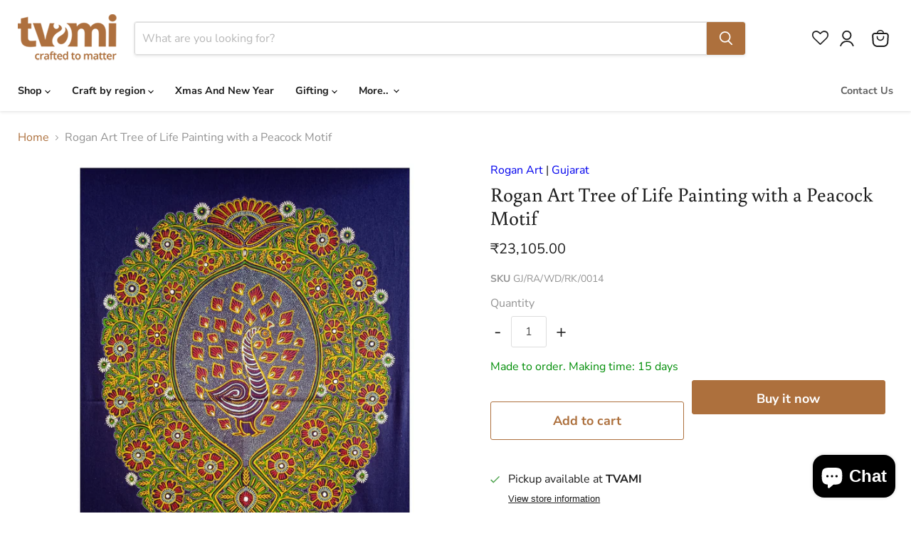

--- FILE ---
content_type: text/css
request_url: https://tvami.com/cdn/shop/t/46/assets/theme.css?v=126024234792991824551759332215
body_size: 87407
content:
/** Shopify CDN: Minification failed

Line 22896:25 Expected ":"

**/
@font-face {
  font-family: "Nunito Sans";
  font-weight: 400;
  font-style: normal;
  font-display: swap;
  src: url("//tvami.com/cdn/fonts/nunito_sans/nunitosans_n4.0276fe080df0ca4e6a22d9cb55aed3ed5ba6b1da.woff2?h1=dHZhbWkuY29t&h2=dHZhbS1zdG9yZS5hY2NvdW50Lm15c2hvcGlmeS5jb20&hmac=21da4a5b05e82f5936d650d8ba38067587705f880b63fc7283cec3bcb89ea386") format("woff2"),
       url("//tvami.com/cdn/fonts/nunito_sans/nunitosans_n4.b4964bee2f5e7fd9c3826447e73afe2baad607b7.woff?h1=dHZhbWkuY29t&h2=dHZhbS1zdG9yZS5hY2NvdW50Lm15c2hvcGlmeS5jb20&hmac=bd4471171b094887955d2ff8214bdd2cd61f9e83fbe568489b6c9e660bee4fc9") format("woff");
}

@font-face {
  font-family: "Nunito Sans";
  font-weight: 400;
  font-style: italic;
  font-display: swap;
  src: url("//tvami.com/cdn/fonts/nunito_sans/nunitosans_i4.6e408730afac1484cf297c30b0e67c86d17fc586.woff2?h1=dHZhbWkuY29t&h2=dHZhbS1zdG9yZS5hY2NvdW50Lm15c2hvcGlmeS5jb20&hmac=7b7f7a61a930271a9c76e40fe093ca411a21413508cdf709277255d3766d44aa") format("woff2"),
       url("//tvami.com/cdn/fonts/nunito_sans/nunitosans_i4.c9b6dcbfa43622b39a5990002775a8381942ae38.woff?h1=dHZhbWkuY29t&h2=dHZhbS1zdG9yZS5hY2NvdW50Lm15c2hvcGlmeS5jb20&hmac=94c944f3ac45b0aa8d1ea16c8d9e02d027979b29a3f12902bef04feb6777ffbc") format("woff");
}

@font-face {
  font-family: "Nunito Sans";
  font-weight: 700;
  font-style: normal;
  font-display: swap;
  src: url("//tvami.com/cdn/fonts/nunito_sans/nunitosans_n7.25d963ed46da26098ebeab731e90d8802d989fa5.woff2?h1=dHZhbWkuY29t&h2=dHZhbS1zdG9yZS5hY2NvdW50Lm15c2hvcGlmeS5jb20&hmac=415b40fb16e1ce3da67ee62b45eb387803e7d5dc7885427e82f38902249e0b67") format("woff2"),
       url("//tvami.com/cdn/fonts/nunito_sans/nunitosans_n7.d32e3219b3d2ec82285d3027bd673efc61a996c8.woff?h1=dHZhbWkuY29t&h2=dHZhbS1zdG9yZS5hY2NvdW50Lm15c2hvcGlmeS5jb20&hmac=b85571263afc91c8a38b7b6ca762122a2cb9e12b4aae1e1766e5533a4cde8aa3") format("woff");
}

  @font-face {
  font-family: "Nunito Sans";
  font-weight: 700;
  font-style: italic;
  font-display: swap;
  src: url("//tvami.com/cdn/fonts/nunito_sans/nunitosans_i7.8c1124729eec046a321e2424b2acf328c2c12139.woff2?h1=dHZhbWkuY29t&h2=dHZhbS1zdG9yZS5hY2NvdW50Lm15c2hvcGlmeS5jb20&hmac=30b9110a0f96b9e648664c7a45ac5998cca8472225c6f7349e8c84e5e1bc3191") format("woff2"),
       url("//tvami.com/cdn/fonts/nunito_sans/nunitosans_i7.af4cda04357273e0996d21184432bcb14651a64d.woff?h1=dHZhbWkuY29t&h2=dHZhbS1zdG9yZS5hY2NvdW50Lm15c2hvcGlmeS5jb20&hmac=4b23b645848dd6bc461d7803454db8e5d8ccb3a4c762463bc30af844a6a641c0") format("woff");
}

@font-face {
  font-family: Buenard;
  font-weight: 400;
  font-style: normal;
  font-display: swap;
  src: url("//tvami.com/cdn/fonts/buenard/buenard_n4.49f125e176a584c6619e5ec92cb6a1fc5dc90b19.woff2?h1=dHZhbWkuY29t&h2=dHZhbS1zdG9yZS5hY2NvdW50Lm15c2hvcGlmeS5jb20&hmac=b835e9861a16ad49c9ea0c907cace6607d4a5471159b78aa163ee05da1a91af7") format("woff2"),
       url("//tvami.com/cdn/fonts/buenard/buenard_n4.f7f42fa88e869d12c3964facd092295b768988df.woff?h1=dHZhbWkuY29t&h2=dHZhbS1zdG9yZS5hY2NvdW50Lm15c2hvcGlmeS5jb20&hmac=3b6b63d89688a28d8a33fefea614b5d761408fd4a666406355e7f8c03f725f5a") format("woff");
}


@font-face {
  font-family: Buenard;
  font-weight: 700;
  font-style: normal;
  font-display: swap;
  src: url("//tvami.com/cdn/fonts/buenard/buenard_n7.a623a91a388cfc0a9ed877753ac924aab3b78dbe.woff2?h1=dHZhbWkuY29t&h2=dHZhbS1zdG9yZS5hY2NvdW50Lm15c2hvcGlmeS5jb20&hmac=6efb3258c8a59a3857559a470ba742d583426f65d29f250e4fbd044515d622ee") format("woff2"),
       url("//tvami.com/cdn/fonts/buenard/buenard_n7.b9defd728ef31c35309fbf7b256c9da4dd99bcae.woff?h1=dHZhbWkuY29t&h2=dHZhbS1zdG9yZS5hY2NvdW50Lm15c2hvcGlmeS5jb20&hmac=70e111ce2fa972b5e7e5f3954cbe7651d0a95aa3686ae9a29951bd236e3449b2") format("woff");
}

  

  
@font-face {
  font-family: "Nunito Sans";
  font-weight: 700;
  font-style: normal;
  font-display: swap;
  src: url("//tvami.com/cdn/fonts/nunito_sans/nunitosans_n7.25d963ed46da26098ebeab731e90d8802d989fa5.woff2?h1=dHZhbWkuY29t&h2=dHZhbS1zdG9yZS5hY2NvdW50Lm15c2hvcGlmeS5jb20&hmac=415b40fb16e1ce3da67ee62b45eb387803e7d5dc7885427e82f38902249e0b67") format("woff2"),
       url("//tvami.com/cdn/fonts/nunito_sans/nunitosans_n7.d32e3219b3d2ec82285d3027bd673efc61a996c8.woff?h1=dHZhbWkuY29t&h2=dHZhbS1zdG9yZS5hY2NvdW50Lm15c2hvcGlmeS5jb20&hmac=b85571263afc91c8a38b7b6ca762122a2cb9e12b4aae1e1766e5533a4cde8aa3") format("woff");
}

@font-face {
  font-family: "Nunito Sans";
  font-weight: 700;
  font-style: italic;
  font-display: swap;
  src: url("//tvami.com/cdn/fonts/nunito_sans/nunitosans_i7.8c1124729eec046a321e2424b2acf328c2c12139.woff2?h1=dHZhbWkuY29t&h2=dHZhbS1zdG9yZS5hY2NvdW50Lm15c2hvcGlmeS5jb20&hmac=30b9110a0f96b9e648664c7a45ac5998cca8472225c6f7349e8c84e5e1bc3191") format("woff2"),
       url("//tvami.com/cdn/fonts/nunito_sans/nunitosans_i7.af4cda04357273e0996d21184432bcb14651a64d.woff?h1=dHZhbWkuY29t&h2=dHZhbS1zdG9yZS5hY2NvdW50Lm15c2hvcGlmeS5jb20&hmac=4b23b645848dd6bc461d7803454db8e5d8ccb3a4c762463bc30af844a6a641c0") format("woff");
}

@font-face {
  font-family: "Nunito Sans";
  font-weight: 700;
  font-style: normal;
  font-display: swap;
  src: url("//tvami.com/cdn/fonts/nunito_sans/nunitosans_n7.25d963ed46da26098ebeab731e90d8802d989fa5.woff2?h1=dHZhbWkuY29t&h2=dHZhbS1zdG9yZS5hY2NvdW50Lm15c2hvcGlmeS5jb20&hmac=415b40fb16e1ce3da67ee62b45eb387803e7d5dc7885427e82f38902249e0b67") format("woff2"),
       url("//tvami.com/cdn/fonts/nunito_sans/nunitosans_n7.d32e3219b3d2ec82285d3027bd673efc61a996c8.woff?h1=dHZhbWkuY29t&h2=dHZhbS1zdG9yZS5hY2NvdW50Lm15c2hvcGlmeS5jb20&hmac=b85571263afc91c8a38b7b6ca762122a2cb9e12b4aae1e1766e5533a4cde8aa3") format("woff");
}

@font-face {
  font-family: "Nunito Sans";
  font-weight: 700;
  font-style: italic;
  font-display: swap;
  src: url("//tvami.com/cdn/fonts/nunito_sans/nunitosans_i7.8c1124729eec046a321e2424b2acf328c2c12139.woff2?h1=dHZhbWkuY29t&h2=dHZhbS1zdG9yZS5hY2NvdW50Lm15c2hvcGlmeS5jb20&hmac=30b9110a0f96b9e648664c7a45ac5998cca8472225c6f7349e8c84e5e1bc3191") format("woff2"),
       url("//tvami.com/cdn/fonts/nunito_sans/nunitosans_i7.af4cda04357273e0996d21184432bcb14651a64d.woff?h1=dHZhbWkuY29t&h2=dHZhbS1zdG9yZS5hY2NvdW50Lm15c2hvcGlmeS5jb20&hmac=4b23b645848dd6bc461d7803454db8e5d8ccb3a4c762463bc30af844a6a641c0") format("woff");
}

@font-face {
  font-family: "Nunito Sans";
  font-weight: 700;
  font-style: normal;
  font-display: swap;
  src: url("//tvami.com/cdn/fonts/nunito_sans/nunitosans_n7.25d963ed46da26098ebeab731e90d8802d989fa5.woff2?h1=dHZhbWkuY29t&h2=dHZhbS1zdG9yZS5hY2NvdW50Lm15c2hvcGlmeS5jb20&hmac=415b40fb16e1ce3da67ee62b45eb387803e7d5dc7885427e82f38902249e0b67") format("woff2"),
       url("//tvami.com/cdn/fonts/nunito_sans/nunitosans_n7.d32e3219b3d2ec82285d3027bd673efc61a996c8.woff?h1=dHZhbWkuY29t&h2=dHZhbS1zdG9yZS5hY2NvdW50Lm15c2hvcGlmeS5jb20&hmac=b85571263afc91c8a38b7b6ca762122a2cb9e12b4aae1e1766e5533a4cde8aa3") format("woff");
}

@font-face {
  font-family: "Nunito Sans";
  font-weight: 700;
  font-style: italic;
  font-display: swap;
  src: url("//tvami.com/cdn/fonts/nunito_sans/nunitosans_i7.8c1124729eec046a321e2424b2acf328c2c12139.woff2?h1=dHZhbWkuY29t&h2=dHZhbS1zdG9yZS5hY2NvdW50Lm15c2hvcGlmeS5jb20&hmac=30b9110a0f96b9e648664c7a45ac5998cca8472225c6f7349e8c84e5e1bc3191") format("woff2"),
       url("//tvami.com/cdn/fonts/nunito_sans/nunitosans_i7.af4cda04357273e0996d21184432bcb14651a64d.woff?h1=dHZhbWkuY29t&h2=dHZhbS1zdG9yZS5hY2NvdW50Lm15c2hvcGlmeS5jb20&hmac=4b23b645848dd6bc461d7803454db8e5d8ccb3a4c762463bc30af844a6a641c0") format("woff");
}





    :root {--font-size-heading-large: 2.125rem;
  
--font-size-heading-medium: 1.875rem;
  
--font-size-heading-1: 1.75rem;
  
--font-size-heading-2: 1.625rem;
  
--font-size-heading-3: 1.5rem;
  
--font-size-heading-4: 1.25rem;
  
--font-size-heading-5: 1.125rem;
  
--font-size-heading-6: 1.125rem;
  
--font-size-body-larger: 1.375rem;
  
--font-size-body-large: 1.25rem;
  
--font-size-body-medium: 1.125rem;
  
--font-size-body: 1.0rem;
  
--font-size-body-small: 0.9375rem;
  
--font-size-body-smaller: 0.875rem;
  
--font-size-body-smallest: 0.8125rem;
  
--font-size-body-tiny: 0.75rem;
  
--font-size-button-small: 0.875rem;
  
--font-size-button-medium: 1.0rem;
  
--font-size-button-large: 1.125rem;
  
--font-size-button-x-large: 1.3125rem;
  
--font-size-menu-large: 1.0625rem;
  
--font-size-menu: 1.0rem;
  
--font-size-input: 1.0rem;
  
--font-size-section-heading: 1.25rem;
  
--font-size-menu-body-medium: 1.125rem;
  
--font-size-menu-body-small: 0.9375rem;
  
--font-size-heading-body-small: 0.9375rem;
  
--font-size-heading-body-smaller: 0.875rem;
  
--font-size-heading-slideshow: 1.9921875rem;
  
}@media screen and (max-width: 719px) {
      :root {--font-size-heading-large: 1.9921875rem;
  
}}@media screen and (max-width: 859px) {
      :root {--font-size-heading-medium: 1.7578125rem;
  
--font-size-heading-1: 1.640625rem;
  
--font-size-heading-2: 1.5234375rem;
  
--font-size-heading-3: 1.40625rem;
  
--font-size-heading-4: 1.171875rem;
  
--font-size-heading-5: 1.0546875rem;
  
--font-size-heading-6: 1.0546875rem;
  
--font-size-body-larger: 1.2890625rem;
  
--font-size-body-large: 1.171875rem;
  
--font-size-body-medium: 1.0546875rem;
  
--font-size-body: 0.9375rem;
  
--font-size-body-small: 0.87890625rem;
  
--font-size-body-smaller: 0.8203125rem;
  
--font-size-body-smallest: 0.76171875rem;
  
--font-size-body-tiny: 0.703125rem;
  
--font-size-button-small: 0.8203125rem;
  
--font-size-button-medium: 0.875rem;
  
--font-size-button-large: 0.9921875rem;
  
--font-size-button-x-large: 1.16796875rem;
  
--font-size-menu-large: 0.93359375rem;
  
--font-size-menu: 0.9375rem;
  
--font-size-input: 0.9375rem;
  
--font-size-section-heading: 1.171875rem;
  
--font-size-menu-body-medium: 1.0546875rem;
  
--font-size-menu-body-small: 0.87890625rem;
  
--font-size-heading-body-small: 0.87890625rem;
  
--font-size-heading-body-smaller: 0.8203125rem;
  
--font-size-heading-slideshow: 1.9921875rem;
  
}}

/*! normalize.css v5.0.0 | MIT License | github.com/necolas/normalize.css */
/**
 * 1. Change the default font family in all browsers (opinionated).
 * 2. Correct the line height in all browsers.
 * 3. Prevent adjustments of font size after orientation changes in
 *    IE on Windows Phone and in iOS.
 */
/* Document
   ========================================================================== */
html {
  font-family: sans-serif; /* 1 */
  line-height: 1.15; /* 2 */
  -ms-text-size-adjust: 100%; /* 3 */
  -webkit-text-size-adjust: 100%; /* 3 */
}

/* Sections
   ========================================================================== */
/**
 * Remove the margin in all browsers (opinionated).
 */
body {
  margin: 0;
}

/**
 * Add the correct display in IE 9-.
 */
article,
aside,
footer,
header,
nav,
section {
  display: block;
}

/**
 * Correct the font size and margin on `h1` elements within `section` and
 * `article` contexts in Chrome, Firefox, and Safari.
 */
h1, .age-gate__heading {
  font-size: 2em;
  margin: 0.67em 0;
}

/* Grouping content
   ========================================================================== */
/**
 * Add the correct display in IE 9-.
 * 1. Add the correct display in IE.
 */
figcaption,
figure,
main { /* 1 */
  display: block;
}

/**
 * Add the correct margin in IE 8.
 */
figure {
  margin: 1em 40px;
}

/**
 * 1. Add the correct box sizing in Firefox.
 * 2. Show the overflow in Edge and IE.
 */
hr {
  box-sizing: content-box; /* 1 */
  height: 0; /* 1 */
  overflow: visible; /* 2 */
}

/**
 * 1. Correct the inheritance and scaling of font size in all browsers.
 * 2. Correct the odd `em` font sizing in all browsers.
 */
pre {
  font-family: monospace, monospace; /* 1 */
  font-size: 1em; /* 2 */
}

/* Text-level semantics
   ========================================================================== */
/**
 * 1. Remove the gray background on active links in IE 10.
 * 2. Remove gaps in links underline in iOS 8+ and Safari 8+.
 */
a {
  background-color: transparent; /* 1 */
  -webkit-text-decoration-skip: objects; /* 2 */
}

/**
 * Remove the outline on focused links when they are also active or hovered
 * in all browsers (opinionated).
 */
a:active,
a:hover {
  outline-width: 0;
}

/**
 * 1. Remove the bottom border in Firefox 39-.
 * 2. Add the correct text decoration in Chrome, Edge, IE, Opera, and Safari.
 */
abbr[title] {
  border-bottom: none; /* 1 */
  text-decoration: underline; /* 2 */
  -webkit-text-decoration: underline dotted;
          text-decoration: underline dotted; /* 2 */
}

/**
 * Prevent the duplicate application of `bolder` by the next rule in Safari 6.
 */
b,
strong {
  font-weight: inherit;
}

/**
 * Add the correct font weight in Chrome, Edge, and Safari.
 */
b,
strong {
  font-weight: bolder;
}

/**
 * 1. Correct the inheritance and scaling of font size in all browsers.
 * 2. Correct the odd `em` font sizing in all browsers.
 */
code,
kbd,
samp {
  font-family: monospace, monospace; /* 1 */
  font-size: 1em; /* 2 */
}

/**
 * Add the correct font style in Android 4.3-.
 */
dfn {
  font-style: italic;
}

/**
 * Add the correct background and color in IE 9-.
 */
mark {
  background-color: #ff0;
  color: #000;
}

/**
 * Add the correct font size in all browsers.
 */
small {
  font-size: 80%;
}

/**
 * Prevent `sub` and `sup` elements from affecting the line height in
 * all browsers.
 */
sub,
sup {
  font-size: 75%;
  line-height: 0;
  position: relative;
  vertical-align: baseline;
}

sub {
  bottom: -0.25em;
}

sup {
  top: -0.5em;
}

/* Embedded content
   ========================================================================== */
/**
 * Add the correct display in IE 9-.
 */
audio,
video {
  display: inline-block;
}

/**
 * Add the correct display in iOS 4-7.
 */
audio:not([controls]) {
  display: none;
  height: 0;
}

/**
 * Remove the border on images inside links in IE 10-.
 */
img {
  border-style: none;
}

/**
 * Hide the overflow in IE.
 */
svg:not(:root) {
  overflow: hidden;
}

/* Forms
   ========================================================================== */
/**
 * 1. Change the font styles in all browsers (opinionated).
 * 2. Remove the margin in Firefox and Safari.
 */
button,
input,
optgroup,
select,
textarea {
  font-family: sans-serif; /* 1 */
  font-size: 100%; /* 1 */
  line-height: 1.15; /* 1 */
  margin: 0; /* 2 */
}

/**
 * Show the overflow in IE.
 * 1. Show the overflow in Edge.
 */
button,
input { /* 1 */
  overflow: visible;
}

/**
 * Remove the inheritance of text transform in Edge, Firefox, and IE.
 * 1. Remove the inheritance of text transform in Firefox.
 */
button,
select { /* 1 */
  text-transform: none;
}

/**
 * 1. Prevent a WebKit bug where (2) destroys native `audio` and `video`
 *    controls in Android 4.
 * 2. Correct the inability to style clickable types in iOS and Safari.
 */
button,
html [type=button],
[type=reset],
[type=submit] {
  -webkit-appearance: button; /* 2 */
}

/**
 * Remove the inner border and padding in Firefox.
 */
button::-moz-focus-inner,
[type=button]::-moz-focus-inner,
[type=reset]::-moz-focus-inner,
[type=submit]::-moz-focus-inner {
  border-style: none;
  padding: 0;
}

/**
 * Restore the focus styles unset by the previous rule.
 */
button:-moz-focusring,
[type=button]:-moz-focusring,
[type=reset]:-moz-focusring,
[type=submit]:-moz-focusring {
  outline: 1px dotted ButtonText;
}

/**
 * Change the border, margin, and padding in all browsers (opinionated).
 */
fieldset {
  border: 1px solid #c0c0c0;
  margin: 0 2px;
  padding: 0.35em 0.625em 0.75em;
}

/**
 * 1. Correct the text wrapping in Edge and IE.
 * 2. Correct the color inheritance from `fieldset` elements in IE.
 * 3. Remove the padding so developers are not caught out when they zero out
 *    `fieldset` elements in all browsers.
 */
legend {
  box-sizing: border-box; /* 1 */
  color: inherit; /* 2 */
  display: table; /* 1 */
  max-width: 100%; /* 1 */
  padding: 0; /* 3 */
  white-space: normal; /* 1 */
}

/**
 * 1. Add the correct display in IE 9-.
 * 2. Add the correct vertical alignment in Chrome, Firefox, and Opera.
 */
progress {
  display: inline-block; /* 1 */
  vertical-align: baseline; /* 2 */
}

/**
 * Remove the default vertical scrollbar in IE.
 */
textarea {
  overflow: auto;
}

/**
 * 1. Add the correct box sizing in IE 10-.
 * 2. Remove the padding in IE 10-.
 */
[type=checkbox],
[type=radio] {
  box-sizing: border-box; /* 1 */
  padding: 0; /* 2 */
}

/**
 * Correct the cursor style of increment and decrement buttons in Chrome.
 */
[type=number]::-webkit-inner-spin-button,
[type=number]::-webkit-outer-spin-button {
  height: auto;
}

/**
 * 1. Correct the odd appearance in Chrome and Safari.
 * 2. Correct the outline style in Safari.
 */
[type=search] {
  -webkit-appearance: textfield; /* 1 */
  outline-offset: -2px; /* 2 */
}

/**
 * Remove the inner padding and cancel buttons in Chrome and Safari on macOS.
 */
[type=search]::-webkit-search-cancel-button,
[type=search]::-webkit-search-decoration {
  -webkit-appearance: none;
}

/**
 * 1. Correct the inability to style clickable types in iOS and Safari.
 * 2. Change font properties to `inherit` in Safari.
 */
::-webkit-file-upload-button {
  -webkit-appearance: button; /* 1 */
  font: inherit; /* 2 */
}

/* Interactive
   ========================================================================== */
/*
 * Add the correct display in IE 9-.
 * 1. Add the correct display in Edge, IE, and Firefox.
 */
details,
menu {
  display: block;
}

/*
 * Add the correct display in all browsers.
 */
summary {
  display: list-item;
}

/* Scripting
   ========================================================================== */
/**
 * Add the correct display in IE 9-.
 */
canvas {
  display: inline-block;
}

/**
 * Add the correct display in IE.
 */
template {
  display: none;
}

/* Hidden
   ========================================================================== */
/**
 * Add the correct display in IE 10-.
 */
[hidden] {
  display: none;
}

.shopify-cross-border {
  display: flex;
}

.no-js .selectors-form--no-js-hidden {
  display: none;
}

.disclosure {
  --disclosure-max-height: 300px;
  --disclosure-min-height: 92px;
  --disclosure-toggle-text-color: black;
  --disclosure-toggle-background-color: transparent;
  --disclosure-toggle-border-color: black;
  --disclosure-toggle-svg: url("data:image/svg+xml, %3Csvg xmlns='http://www.w3.org/2000/svg' width='8' height='6' viewBox='0 0 8 6' fill='none'%3E%3Cpath class='icon-chevron-down-left' d='M4 4.5L7 1.5' stroke='black' stroke-width='1.25' stroke-linecap='square'/%3E%3Cpath class='icon-chevron-down-right' d='M4 4.5L1 1.5' stroke='black' stroke-width='1.25' stroke-linecap='square'/%3E%3C/svg%3E");
  --disclosure-toggle-svg-color: black;
  --disclosure-text-color: black;
  --disclosure-background-color: white;
  --disclosure-border-color: black;
  position: relative;
  display: inline-block;
}
.disclosure > summary {
  list-style: none;
}
.disclosure > summary::-webkit-details-marker {
  display: none;
}

.disclosure__toggle {
  width: auto;
  padding: 5px 32px 4px 11px;
  color: black;
  background-color: transparent;
  border: 1px solid black;
  -webkit-appearance: none;
          appearance: none;
}
@supports (color: var(--disclosure-toggle-text-color)) {
  .disclosure__toggle {
    color: var(--disclosure-toggle-text-color);
    background-color: var(--disclosure-toggle-background-color);
    border: 1px solid var(--disclosure-toggle-border-color);
  }
}
.disclosure__toggle:hover {
  cursor: pointer;
}
.disclosure__toggle::after {
  position: absolute;
  top: 50%;
  right: 11px;
  width: 10px;
  height: 7.5px;
  background-image: url("data:image/svg+xml, %3Csvg xmlns='http://www.w3.org/2000/svg' width='8' height='6' viewBox='0 0 8 6' fill='none'%3E%3Cpath class='icon-chevron-down-left' d='M4 4.5L7 1.5' stroke='black' stroke-width='1.25' stroke-linecap='square'/%3E%3Cpath class='icon-chevron-down-right' d='M4 4.5L1 1.5' stroke='black' stroke-width='1.25' stroke-linecap='square'/%3E%3C/svg%3E");
  content: "";
  transform: translateY(-50%);
}
@supports ((-webkit-mask-image: var(--disclosure-toggle-svg)) or (mask-image: var(--disclosure-toggle-svg))) {
  .disclosure__toggle::after {
    background-color: var(--disclosure-toggle-svg-color);
    background-image: none;
    -webkit-mask-image: var(--disclosure-toggle-svg);
            mask-image: var(--disclosure-toggle-svg);
    -webkit-mask-size: cover;
            mask-size: cover;
  }
}

.disclosure-list {
  position: absolute;
  bottom: 115%;
  display: none;
  max-height: 300px;
  min-height: 92px;
  max-width: 250px;
  min-width: 200px;
  padding: 11px 0;
  margin: 0;
  overflow-y: auto;
  list-style: outside none;
  background-color: white;
  border: 1px solid black;
  border-radius: 0;
}
@supports (max-height: var(--disclosure-max-height)) {
  .disclosure-list {
    max-height: var(--disclosure-max-height);
    min-height: var(--disclosure-min-height);
    background-color: var(--disclosure-background-color);
    border: 1px solid var(--disclosure-border-color);
  }
}
noscript .disclosure-list {
  width: max-content;
}

.disclosure-list--visible {
  display: block;
}

.disclosure-list--alternate-drop {
  right: 0;
}

.disclosure-list__item-wrapper {
  display: flex;
  align-items: center;
  margin-top: 1rem;
}
.disclosure-list__item-wrapper:first-child {
  margin-top: 0;
}

.disclosure-list__item--label {
  word-break: keep-all;
  margin-left: 5px;
}

.disclosure__submit {
  margin-top: 1rem;
}

.disclosure-list__item {
  display: block;
  padding: 5px 25px 4px 15px;
  text-align: left;
  text-decoration: none;
  border-bottom: 1px solid transparent;
}
.disclosure-list__item.disclosure-list__item-wrapper {
  display: flex;
}
.disclosure-list__item:focus, .disclosure-list__item:hover {
  color: black;
  text-decoration: underline;
}
@supports (color: var(--disclosure-text-color)) {
  .disclosure-list__item:focus, .disclosure-list__item:hover {
    color: var(--disclosure-text-color);
  }
}

.disclosure-list__item--current {
  text-decoration: underline;
}

.disclosure-list__option {
  color: inherit;
  text-decoration: inherit;
}

.disclosure-list__option-code {
  white-space: nowrap;
}

.surface-pick-up-embed {
  --surface-pick-up-embed-theme-success-color: rgb(50, 205, 50);
  --surface-pick-up-embed-theme-error-color: rgb(179, 58, 58);
  --surface-pick-up-embed-theme-paragraph-font-size: 16px;
  --surface-pick-up-embed-theme-paragraph-smaller-font-size: calc(var(--surface-pick-up-embed-theme-paragraph-font-size) - 4px);
  --surface-pick-up-embed-theme-body-font-weight-bold: 600;
  --surface-pick-up-embed-theme-body-text-color: #808080;
  --surface-pick-up-embed-theme-link-text-decoration: underline;
  --surface-pick-up-embed-row-gap: 10px;
  --surface-pick-up-embed-column-gap: 10px;
  display: grid;
  grid-template-columns: min-content auto;
  row-gap: var(--surface-pick-up-embed-row-gap);
  column-gap: var(--surface-pick-up-embed-column-gap);
  justify-content: flex-start;
  text-align: left;
}

.surface-pick-up-embed__in-stock-icon,
.surface-pick-up-embed__out-of-stock-icon {
  grid-column-start: 1;
  grid-column-end: 2;
  margin-top: 3px;
}

.surface-pick-up-embed__in-stock-icon {
  fill: var(--surface-pick-up-embed-theme-success-color);
}

.surface-pick-up-embed__out-of-stock-icon {
  fill: var(--surface-pick-up-embed-theme-error-color);
}

.surface-pick-up-embed__location-info,
.surface-pick-up-embed__modal-btn {
  grid-column-start: 2;
  grid-column-end: 3;
}

.surface-pick-up-embed__location-info {
  grid-row-start: 1;
  grid-row-end: 2;
}

.surface-pick-up-embed__location-availability {
  margin-top: 0;
  margin-bottom: 0;
  font-family: inherit;
  font-size: var(--surface-pick-up-embed-theme-paragraph-font-size);
  font-weight: inherit;
  color: var(--surface-pick-up-embed-theme-body-text-color);
}
.surface-pick-up-embed__location-availability b {
  font-weight: var(--surface-pick-up-embed-theme-body-font-weight-bold);
}

.surface-pick-up-embed__location-pick-up-time {
  font-size: var(--surface-pick-up-embed-theme-paragraph-smaller-font-size);
  color: var(--surface-pick-up-embed-theme-body-text-color);
}

.surface-pick-up-embed__modal-btn {
  grid-row-start: 2;
  grid-row-end: 3;
  justify-self: start;
  padding: 0;
  font-size: var(--surface-pick-up-embed-theme-paragraph-smaller-font-size);
  color: var(--surface-pick-up-embed-theme-body-text-color);
  text-align: left;
  -webkit-text-decoration: var(--surface-pick-up-embed-theme-link-text-decoration);
          text-decoration: var(--surface-pick-up-embed-theme-link-text-decoration);
  cursor: pointer;
  background-color: initial;
  border: 0;
}

.surface-pick-up-items {
  padding: 0;
  margin: 0;
}

.surface-pick-up-item {
  --surface-pick-up-item-theme-success-color: rgb(50, 205, 50);
  --surface-pick-up-item-theme-error-color: rgb(179, 58, 58);
  --surface-pick-up-item-theme-paragraph-font-size: 16px;
  --surface-pick-up-item-theme-paragraph-smaller-font-size: calc(var(--surface-pick-up-item-theme-paragraph-font-size) - 4px);
  --surface-pick-up-item-theme-body-font-weight-bold: 600;
  --surface-pick-up-item-theme-body-text-color: #808080;
  --surface-pick-up-item-theme-border-color: #d9d9d9;
  --surface-pick-up-item-theme-link-text-decoration: underline;
  --surface-pick-up-item-row-gap: 10px;
  --surface-pick-up-item-column-gap: 5px;
  --surface-pick-up-item-gap: 28px;
  display: grid;
  grid-template-columns: repeat(2, auto) 1fr;
  row-gap: var(--surface-pick-up-item-row-gap);
  column-gap: var(--surface-pick-up-item-column-gap);
  justify-content: flex-start;
  padding-bottom: var(--surface-pick-up-item-gap);
  margin: var(--surface-pick-up-item-gap) 0 0;
  text-align: left;
  border-bottom: 1px solid var(--surface-pick-up-item-theme-border-color);
}
.surface-pick-up-item:last-child {
  padding-bottom: 0;
  border-bottom: none;
}

.surface-pick-up-item__header {
  display: flex;
  grid-column: span 3;
  align-items: flex-end;
}

.surface-pick-up-item__pick-up-location {
  margin-top: 0;
  margin-bottom: 0;
  font-family: inherit;
  font-size: var(--surface-pick-up-item-theme-paragraph-font-size);
  font-weight: var(--surface-pick-up-item-theme-body-font-weight-bold);
  color: var(--surface-pick-up-item-theme-body-text-color);
}

.surface-pick-up-item__pick-up-distance {
  padding-left: 2rem;
  margin: 0 0 0 auto;
}

.surface-pick-up-item__in-stock-icon,
.surface-pick-up-item__out-of-stock-icon {
  grid-row-start: 2;
  grid-row-end: 3;
  grid-column-start: 1;
  grid-column-end: 2;
  margin-top: 1px;
}

.surface-pick-up-item__in-stock-icon {
  fill: var(--surface-pick-up-item-theme-success-color);
}

.surface-pick-up-item__out-of-stock-icon {
  fill: var(--surface-pick-up-item-theme-error-color);
}

.surface-pick-up-item__availability {
  grid-row-start: 2;
  grid-row-end: 3;
  grid-column-start: 2;
  grid-column-end: 3;
  font-size: var(--surface-pick-up-item-theme-paragraph-smaller-font-size);
  color: var(--surface-pick-up-item-theme-body-text-color);
}

.surface-pick-up-item__address-info {
  grid-row-start: 3;
  grid-row-end: 4;
  grid-column-start: 1;
  grid-column-end: 3;
  font-size: var(--surface-pick-up-item-theme-paragraph-smaller-font-size);
  font-style: normal;
  line-height: 1.4;
  color: var(--surface-pick-up-item-theme-body-text-color);
}
.surface-pick-up-item__address-info p {
  margin: 0;
}
.surface-pick-up-item__address-info a,
.surface-pick-up-item__address-info a:visited {
  color: inherit;
  text-decoration: none;
}
.surface-pick-up-item__address-info a:focus,
.surface-pick-up-item__address-info a:active,
.surface-pick-up-item__address-info a:hover {
  color: inherit;
}

.surface-pick-up-item__confirm-address {
  margin-top: var(--surface-pick-up-item-row-gap);
}

.surface-pick-up-item__confirm-address-icon {
  display: inline-block;
  width: 10px;
  height: 10px;
  margin-right: 5px;
}




  

































  

  
  
  

  
  



  

  
  
  
  
  
  
  
  
  
  
  
  

  
  
  
  
  
  
  
  





.subcollections-list__content[data-subcollections-layout=menu] .subcollections-menu__menu-items h2, h6, .highlights-banner__heading, h5, h4, .featured-collection__title-card-heading, h3, h2, .slideshow-slide__heading, h1, .age-gate__heading {
  font-family: Buenard,serif;
  font-style: normal;
  font-weight: 400;
  letter-spacing: 0.0em;
}.subcollections-list__content[data-subcollections-layout=menu] .subcollections-menu__menu-items h2, h6, .highlights-banner__heading, h5, h4, .featured-collection__title-card-heading, h3, h2, .slideshow-slide__heading, h1, .age-gate__heading {
    text-transform: none;
  }.subcollections-list__content[data-subcollections-layout=menu] .subcollections-menu__menu-items h2 b, h6 b, .highlights-banner__heading b, h5 b, h4 b, .featured-collection__title-card-heading b, h3 b, h2 b, .slideshow-slide__heading b, h1 b, .age-gate__heading b,
.subcollections-list__content[data-subcollections-layout=menu] .subcollections-menu__menu-items h2 strong,
h6 strong,
.highlights-banner__heading strong,
h5 strong,
h4 strong,
.featured-collection__title-card-heading strong,
h3 strong,
h2 strong,
.slideshow-slide__heading strong,
h1 strong,
.age-gate__heading strong {
  font-weight: 700;
}
.subcollections-list__content[data-subcollections-layout=menu] .subcollections-menu__menu-items h2 em, h6 em, .highlights-banner__heading em, h5 em, h4 em, .featured-collection__title-card-heading em, h3 em, h2 em, .slideshow-slide__heading em, h1 em, .age-gate__heading em {
  font-style: italic;
}
.subcollections-list__content[data-subcollections-layout=menu] .subcollections-menu__menu-items h2 b em, h6 b em, .highlights-banner__heading b em, h5 b em, h4 b em, .featured-collection__title-card-heading b em, h3 b em, h2 b em, .slideshow-slide__heading b em, h1 b em, .age-gate__heading b em,
.subcollections-list__content[data-subcollections-layout=menu] .subcollections-menu__menu-items h2 strong em,
h6 strong em,
.highlights-banner__heading strong em,
h5 strong em,
h4 strong em,
.featured-collection__title-card-heading strong em,
h3 strong em,
h2 strong em,
.slideshow-slide__heading strong em,
h1 strong em,
.age-gate__heading strong em,
.subcollections-list__content[data-subcollections-layout=menu] .subcollections-menu__menu-items h2 em b,
h6 em b,
.highlights-banner__heading em b,
h5 em b,
h4 em b,
.featured-collection__title-card-heading em b,
h3 em b,
h2 em b,
.slideshow-slide__heading em b,
h1 em b,
.age-gate__heading em b,
.subcollections-list__content[data-subcollections-layout=menu] .subcollections-menu__menu-items h2 em strong,
h6 em strong,
.highlights-banner__heading em strong,
h5 em strong,
h4 em strong,
.featured-collection__title-card-heading em strong,
h3 em strong,
h2 em strong,
.slideshow-slide__heading em strong,
h1 em strong,
.age-gate__heading em strong {
  font-style: italic;
}

.slideshow-slide__heading, h1, .age-gate__heading {
  font-size: var(--font-size-heading-1);
}

h2 {
  font-size: var(--font-size-heading-2);
}

.featured-collection__title-card-heading, h3 {
  font-size: var(--font-size-heading-3);
}

h4 {
  font-size: var(--font-size-heading-4);
}

.highlights-banner__heading, h5 {
  font-size: var(--font-size-heading-5);
}

.subcollections-list__content[data-subcollections-layout=menu] .subcollections-menu__menu-items h2, h6 {
  font-size: var(--font-size-heading-6);
}

.mobile-nav-content .navmenu-depth-1 > .navmenu-item > .navmenu-link,
.mobile-nav-primary-content .navmenu-depth-1 > .navmenu-item > .navmenu-link, .navmenu-meganav.navmenu-meganav--desktop .navmenu-item-text, .site-navigation .navmenu-depth-1 > li > a, .site-navigation a,
.site-navigation summary, .site-header-actions {
  font-family: "Nunito Sans",sans-serif;
  font-style: normal;
  font-weight: 700;
  font-size: var(--font-size-menu);
  letter-spacing: 0.0em;
}.mobile-nav-content .navmenu-depth-1 > .navmenu-item > .navmenu-link,
  .mobile-nav-primary-content .navmenu-depth-1 > .navmenu-item > .navmenu-link, .navmenu-meganav.navmenu-meganav--desktop .navmenu-item-text, .site-navigation .navmenu-depth-1 > li > a, .site-navigation a,
  .site-navigation summary, .site-header-actions {
    text-transform: none;
  }.spr-header-title, .product-recently-viewed__heading, .product-section--title, .home-section--title, .shoppable-image__section-heading, .image-with-text__section-heading, .custom-html--container .home-section--title,
.custom-liquid--container .home-section--title, .faq__section-heading {
  font-family: "New York",Iowan Old Style, Apple Garamond, Baskerville, Times New Roman, Droid Serif, Times, Source Serif Pro, serif, Apple Color Emoji, Segoe UI Emoji, Segoe UI Symbol;
  font-style: normal;
  font-weight: 400;
  text-transform: none;
  font-size: var(--font-size-section-heading);
  letter-spacing: 0.0em;
}.spr-header-title, .product-recently-viewed__heading, .product-section--title, .home-section--title, .shoppable-image__section-heading, .image-with-text__section-heading, .custom-html--container .home-section--title,
  .custom-liquid--container .home-section--title, .faq__section-heading {
    text-transform: none;
  }.age-gate__confirm_btn, .spr-summary-actions-newreview, .shopify-payment-button .shopify-payment-button__button--unbranded, .smart-payment-enabled .product-form--atc-button, .product-form--atc-button, .utils-sortby--modal-button, .live-search-button, .back-to-top__button, .article--excerpt-wrapper--featured .article--excerpt-button, .order-page__atc-button, .shopify-challenge__container .btn, .pxs-image-with-text-button, .slideshow-slide__button--secondary, .slideshow-slide__button--primary, .page__content button, .image-with-text__button, .faq__categories-list-item-link, .countdown-timer__caption-button.countdown-timer__caption-button--secondary, .countdown-timer__caption-button.countdown-timer__caption-button--primary, .button-secondary, .button-primary, .productgrid--no-results-button {
  font-size: var(--font-size-button-small);
  padding: 0.625rem 1rem;
  letter-spacing: 0.0em;
  font-family: "Nunito Sans",sans-serif;
  font-style: normal;
  font-weight: 700;
  display: inline-block;
  text-decoration: none;
  cursor: pointer;
  border-radius: 3px;
  transition: width 125ms cubic-bezier(0.4, 0, 0.2, 1), height 125ms cubic-bezier(0.4, 0, 0.2, 1), border-color 125ms cubic-bezier(0.4, 0, 0.2, 1), background-color 125ms cubic-bezier(0.4, 0, 0.2, 1), box-shadow 125ms cubic-bezier(0.4, 0, 0.2, 1);
}.age-gate__confirm_btn, .spr-summary-actions-newreview, .shopify-payment-button .shopify-payment-button__button--unbranded, .smart-payment-enabled .product-form--atc-button, .product-form--atc-button, .utils-sortby--modal-button, .live-search-button, .back-to-top__button, .article--excerpt-wrapper--featured .article--excerpt-button, .order-page__atc-button, .shopify-challenge__container .btn, .pxs-image-with-text-button, .slideshow-slide__button--secondary, .slideshow-slide__button--primary, .page__content button, .image-with-text__button, .faq__categories-list-item-link, .countdown-timer__caption-button.countdown-timer__caption-button--secondary, .countdown-timer__caption-button.countdown-timer__caption-button--primary, .button-secondary, .button-primary, .productgrid--no-results-button {
    text-transform: none;
  }.age-gate__confirm_btn:hover, .spr-summary-actions-newreview:hover, .shopify-payment-button .shopify-payment-button__button--unbranded:hover, .product-form--atc-button:hover, .utils-sortby--modal-button:hover, .live-search-button:hover, .back-to-top__button:hover, .article--excerpt-wrapper--featured .article--excerpt-button:hover, .order-page__atc-button:hover, .shopify-challenge__container .btn:hover, .pxs-image-with-text-button:hover, .slideshow-slide__button--secondary:hover, .slideshow-slide__button--primary:hover, .page__content button:hover, .image-with-text__button:hover, .faq__categories-list-item-link:hover, .countdown-timer__caption-button.countdown-timer__caption-button--secondary:hover, .countdown-timer__caption-button.countdown-timer__caption-button--primary:hover, .button-secondary:hover, .button-primary:hover, .productgrid--no-results-button:hover, .age-gate__confirm_btn:focus, .spr-summary-actions-newreview:focus, .shopify-payment-button .shopify-payment-button__button--unbranded:focus, .product-form--atc-button:focus, .utils-sortby--modal-button:focus, .live-search-button:focus, .back-to-top__button:focus, .article--excerpt-wrapper--featured .article--excerpt-button:focus, .order-page__atc-button:focus, .shopify-challenge__container .btn:focus, .pxs-image-with-text-button:focus, .slideshow-slide__button--secondary:focus, .slideshow-slide__button--primary:focus, .page__content button:focus, .image-with-text__button:focus, .faq__categories-list-item-link:focus, .countdown-timer__caption-button.countdown-timer__caption-button--secondary:focus, .countdown-timer__caption-button.countdown-timer__caption-button--primary:focus, .button-secondary:focus, .button-primary:focus, .productgrid--no-results-button:focus {
  outline: none;
}
.age-gate__confirm_btn:not(.disabled):hover, .spr-summary-actions-newreview:not(.disabled):hover, .shopify-payment-button .shopify-payment-button__button--unbranded:not(.disabled):hover, .product-form--atc-button:not(.disabled):hover, .utils-sortby--modal-button:not(.disabled):hover, .live-search-button:not(.disabled):hover, .back-to-top__button:not(.disabled):hover, .article--excerpt-wrapper--featured .article--excerpt-button:not(.disabled):hover, .order-page__atc-button:not(.disabled):hover, .shopify-challenge__container .btn:not(.disabled):hover, .pxs-image-with-text-button:not(.disabled):hover, .slideshow-slide__button--secondary:not(.disabled):hover, .slideshow-slide__button--primary:not(.disabled):hover, .page__content button:not(.disabled):hover, .image-with-text__button:not(.disabled):hover, .faq__categories-list-item-link:not(.disabled):hover, .countdown-timer__caption-button.countdown-timer__caption-button--secondary:not(.disabled):hover, .countdown-timer__caption-button.countdown-timer__caption-button--primary:not(.disabled):hover, .button-secondary:not(.disabled):hover, .button-primary:not(.disabled):hover, .productgrid--no-results-button:not(.disabled):hover {
  box-shadow: 0 3px 8px rgba(0, 0, 0, 0.1);
}
.age-gate__confirm_btn:focus, .spr-summary-actions-newreview:focus, .shopify-payment-button .shopify-payment-button__button--unbranded:focus, .product-form--atc-button:focus, .utils-sortby--modal-button:focus, .live-search-button:focus, .back-to-top__button:focus, .article--excerpt-wrapper--featured .article--excerpt-button:focus, .order-page__atc-button:focus, .shopify-challenge__container .btn:focus, .pxs-image-with-text-button:focus, .slideshow-slide__button--secondary:focus, .slideshow-slide__button--primary:focus, .page__content button:focus, .image-with-text__button:focus, .faq__categories-list-item-link:focus, .countdown-timer__caption-button.countdown-timer__caption-button--secondary:focus, .countdown-timer__caption-button.countdown-timer__caption-button--primary:focus, .button-secondary:focus, .button-primary:focus, .productgrid--no-results-button:focus {
  box-shadow: 0 0 0 2px 
rgb(255, 255, 255)

, 0 0 0 5px rgba(17, 153, 255, 0.4), 0 3px 8px rgba(0, 0, 0, 0.1);
}

.age-gate__confirm_btn.disabled, .spr-summary-actions-newreview.disabled, .shopify-payment-button .shopify-payment-button__button--unbranded.disabled, .smart-payment-enabled .product-form--atc-button.disabled, .product-form--atc-button.disabled, .utils-sortby--modal-button.disabled, .live-search-button.disabled, .back-to-top__button.disabled, .article--excerpt-wrapper--featured .article--excerpt-button.disabled, .order-page__atc-button.disabled, .shopify-challenge__container .btn.disabled, .pxs-image-with-text-button.disabled, .slideshow-slide__button--secondary.disabled, .slideshow-slide__button--primary.disabled, .page__content button.disabled, .image-with-text__button.disabled, .faq__categories-list-item-link.disabled, .countdown-timer__caption-button.countdown-timer__caption-button--secondary.disabled, .countdown-timer__caption-button.countdown-timer__caption-button--primary.disabled, .button-secondary.disabled, .button-primary.disabled, .disabled.productgrid--no-results-button {
  color: #ffffff;
  cursor: default;
  background-color: #757575;
  border: 1px solid #757575;
}

.dynamic-video-wrapper, .navmenu-meganav-wrapper, .site-navigation, .product-section--container, .product-row--container, .productgrid--outer, .pagination--container, .page-content, .page-masthead, .message-banner--outer, .breadcrumbs-container, .atc-banner--outer, .contact-page-content, .account-page-content, .account-page-masthead, .pxs-image-with-text-section, .pxs-newsletter-section, .pxs-map-section, .testimonials-section, .slideshow--width-content, .shoppable-image, .rich-text, .promo-mosaic--container, .promo-grid--container, .page__container, .menulist-container, .logolist--container, .image-with-text, .custom-html--container,
.custom-liquid--container, .highlights-banner__content, .highlights-banner__container.content-width, .featured-product__container, .featured-collection__container, .faq, .countdown-timer, .collection-list__container, .blogposts--container, .subcollections-banner__container, .subcollections__container, .subcollections-featured-collection__header, .utility-bar__content, .blog--container, .product-compare-container, .product__container, .password-page-footer, .password-page-content--inner, .cart--section, .article--container, .article-image--content-width, .announcement-bar-text-mobile, .announcement-bar-text, .fourohfour--container, .site-footer-item, .site-header-main {
  --layout-container-max-width: 1400px;
  --layout-container-gutter: 10px;
  max-width: var(--layout-container-max-width);
  padding-right: 10px;
  padding-left: 10px;
  margin-right: auto;
  margin-left: auto;
}
@media screen and (min-width: 720px) {
  .dynamic-video-wrapper, .navmenu-meganav-wrapper, .site-navigation, .product-section--container, .product-row--container, .productgrid--outer, .pagination--container, .page-content, .page-masthead, .message-banner--outer, .breadcrumbs-container, .atc-banner--outer, .contact-page-content, .account-page-content, .account-page-masthead, .pxs-image-with-text-section, .pxs-newsletter-section, .pxs-map-section, .testimonials-section, .slideshow--width-content, .shoppable-image, .rich-text, .promo-mosaic--container, .promo-grid--container, .page__container, .menulist-container, .logolist--container, .image-with-text, .custom-html--container,
  .custom-liquid--container, .highlights-banner__content, .highlights-banner__container.content-width, .featured-product__container, .featured-collection__container, .faq, .countdown-timer, .collection-list__container, .blogposts--container, .subcollections-banner__container, .subcollections__container, .subcollections-featured-collection__header, .utility-bar__content, .blog--container, .product-compare-container, .product__container, .password-page-footer, .password-page-content--inner, .cart--section, .article--container, .article-image--content-width, .announcement-bar-text-mobile, .announcement-bar-text, .fourohfour--container, .site-footer-item, .site-header-main {
    --layout-container-gutter: 15px;
    padding-right: 15px;
    padding-left: 15px;
  }
}
@media screen and (min-width: 1024px) {
  .dynamic-video-wrapper, .navmenu-meganav-wrapper, .site-navigation, .product-section--container, .product-row--container, .productgrid--outer, .pagination--container, .page-content, .page-masthead, .message-banner--outer, .breadcrumbs-container, .atc-banner--outer, .contact-page-content, .account-page-content, .account-page-masthead, .pxs-image-with-text-section, .pxs-newsletter-section, .pxs-map-section, .testimonials-section, .slideshow--width-content, .shoppable-image, .rich-text, .promo-mosaic--container, .promo-grid--container, .page__container, .menulist-container, .logolist--container, .image-with-text, .custom-html--container,
  .custom-liquid--container, .highlights-banner__content, .highlights-banner__container.content-width, .featured-product__container, .featured-collection__container, .faq, .countdown-timer, .collection-list__container, .blogposts--container, .subcollections-banner__container, .subcollections__container, .subcollections-featured-collection__header, .utility-bar__content, .blog--container, .product-compare-container, .product__container, .password-page-footer, .password-page-content--inner, .cart--section, .article--container, .article-image--content-width, .announcement-bar-text-mobile, .announcement-bar-text, .fourohfour--container, .site-footer-item, .site-header-main {
    --layout-container-gutter: 25px;
    padding-right: 25px;
    padding-left: 25px;
  }
}

.productgrid--outer .pagination--container,
.productgrid--outer .breadcrumbs-container {
  max-width: 100%;
  padding-right: 0;
  padding-left: 0;
}
@media screen and (min-width: 1024px) {
  .productgrid--outer .pagination--container,
  .productgrid--outer .breadcrumbs-container {
    padding-right: 0;
    padding-left: 0;
  }
}

.site-page,
.page-masthead,
.page-content, .contact-page-content, .account-page,
.account-page-masthead,
.account-page-content {
  margin-top: 30px;
  margin-bottom: 30px;
}
@media screen and (min-width: 1024px) {
  .site-page,
  .page-masthead,
  .page-content, .contact-page-content, .account-page,
  .account-page-masthead,
  .account-page-content {
    margin-top: 50px;
    margin-bottom: 50px;
  }
}

.site-navigation-wrapper::before, .spr-content .spr-reviews::before, .productgrid--footer::before, .productgrid--outer::before, .account-page--two-column::before, .article--pagination::before, .site-header-main::before, .form-fields-columns::before, .site-navigation-wrapper::after, .spr-content .spr-reviews::after, .productgrid--footer::after, .productgrid--outer::after, .account-page--two-column::after, .article--pagination::after, .site-header-main::after, .form-fields-columns::after {
  display: table;
  content: "";
}
.site-navigation-wrapper::after, .spr-content .spr-reviews::after, .productgrid--footer::after, .productgrid--outer::after, .account-page--two-column::after, .article--pagination::after, .site-header-main::after, .form-fields-columns::after {
  clear: both;
}

.rte .tabs li,
.rte .tabs li > a, .site-navigation .navmenu-meganav-standard__image-link, .site-navigation .navmenu-depth-2 .navmenu-link, .complementary-product__name a, .productgrid--sidebar-menu .navmenu-link, .filter-item, .productitem--title a, .cart-item__remove-link, .hotspot__tooltip, .menulist-menu__link {
  color: #1d1d1d;
  text-decoration: none;
  transition: color 100ms cubic-bezier(0.4, 0, 0.2, 1);
}
.rte .tabs li:hover,
.rte .tabs li > a:hover, .site-navigation .navmenu-meganav-standard__image-link:hover, .site-navigation .navmenu-depth-2 .navmenu-link:hover, .complementary-product__name a:hover, .productgrid--sidebar-menu .navmenu-link:hover, .filter-item:hover, .productitem--title a:hover, .cart-item__remove-link:hover, .hotspot__tooltip:hover, .menulist-menu__link:hover {
  color: #ad703d;
}

.spr-content .spr-pagination a, .spr-content .spr-review .spr-review-footer a, .spr-summary-caption a.spr-summary-actions-togglereviews, .product-recently-viewed__clear, .shopify-payment-button .shopify-payment-button__more-options, .complementary-product__link, .product-vendor a, .utils-sortby-button,
.utils-filter-button, .productgrid--sidebar-menu .navmenu-link--active, .productgrid-listview .productitem--link, .productgrid--footer-results-list a, .filter-item-clear-all, .active-filters__clear-link, .collection-filters__filter-link[data-filter-active], .filter-item--grid-simple .filter-item-clear-all, [data-filter-active=true], .filter-item a.filter-text--link, .pagination--inner a, .search-flydown__continue, .search-flydown__list-item a, .live-search-takeover-cancel, .collection__item-title, .breadcrumbs-container a, .article--excerpt-readmore, .account-page-content a, .search-section__text a, .menulist-menu__show-more-trigger, .blogposts--footer-link, .subcollections__container a, .subcollections-featured-collection__subcollection-cta, .subcollections-featured-collection__subcollection-menu-link, .product-compare__placeholder-link, .product-compare__clear-all, .product-link, .passwordentry-contents a, .password-page-footer--item a, .cart-continue, .cart-shipping .cart-shipping-toggle, .cart-update, .article--pagination .article--pagination-item-left > a,
.article--pagination .article--pagination-item-right > a, .article--tags a, .rte a,
.pxs-newsletter-text a,
.shoppable-image__text-box-subheading a,
.image-with-text__text a {
  color: #ad703d;
  text-decoration: none;
  transition: color 100ms cubic-bezier(0.4, 0, 0.2, 1);
}
.spr-content .spr-pagination a:hover, .spr-content .spr-review .spr-review-footer a:hover, .spr-summary-caption a.spr-summary-actions-togglereviews:hover, .product-recently-viewed__clear:hover, .shopify-payment-button .shopify-payment-button__more-options:hover, .complementary-product__link:hover, .product-vendor a:hover, .utils-sortby-button:hover,
.utils-filter-button:hover, .productgrid--sidebar-menu .navmenu-link--active:hover, .productgrid-listview .productitem--link:hover, .productgrid--footer-results-list a:hover, .filter-item-clear-all:hover, .active-filters__clear-link:hover, .collection-filters__filter-link[data-filter-active]:hover, [data-filter-active=true]:hover, .filter-item a.filter-text--link:hover, .pagination--inner a:hover, .search-flydown__continue:hover, .search-flydown__list-item a:hover, .live-search-takeover-cancel:hover, .collection__item-title:hover, .breadcrumbs-container a:hover, .article--excerpt-readmore:hover, .account-page-content a:hover, .search-section__text a:hover, .menulist-menu__show-more-trigger:hover, .blogposts--footer-link:hover, .subcollections__container a:hover, .subcollections-featured-collection__subcollection-cta:hover, .subcollections-featured-collection__subcollection-menu-link:hover, .product-compare__placeholder-link:hover, .product-compare__clear-all:hover, .product-link:hover, .passwordentry-contents a:hover, .password-page-footer--item a:hover, .cart-continue:hover, .cart-shipping .cart-shipping-toggle:hover, .cart-update:hover, .article--pagination .article--pagination-item-left > a:hover,
.article--pagination .article--pagination-item-right > a:hover, .article--tags a:hover, .rte a:hover,
.pxs-newsletter-text a:hover,
.shoppable-image__text-box-subheading a:hover,
.image-with-text__text a:hover {
  color: 
#8b5a31

;
}

.complementary-product, .productitem, .product-compare-drawer__item,
.product-compare-drawer__item-placeholder, .disclosure-list, .cart-item, .article--excerpt-wrapper, .account-address, .pxs-map-card, .pxs-map-section-layout-x-outside-left .pxs-map-card-wrapper, .pxs-map-section-layout-x-outside-right .pxs-map-card-wrapper, .pxs-map-wrapper, .testimonial, .hotspot__tooltip-wrapper, .menulist-inner, .featured-product__container .featured-product--inner, .subcollections-list__content[data-subcollections-layout=menu] .subcollections-menu__item, .product-compare__product-card-placeholder, #shopify-product-reviews {
  border: 1px solid rgba(128, 128, 128, 0.16);
  box-shadow: 0 1px 4px rgba(128, 128, 128, 0.11);
}

.pagination--chevron-right,
.pagination--chevron-left, .breadcrumbs-delimiter, .account-order__breadcrumb-chevron, .product-compare__breadcrumb-chevron, .article--pagination .article--pagination-chevron-right,
.article--pagination .article--pagination-chevron-left {
  display: inline-block;
  margin-left: 0.3125rem;
  vertical-align: middle;
}
.pagination--chevron-right svg,
.pagination--chevron-left svg, .breadcrumbs-delimiter svg, .account-order__breadcrumb-chevron svg, .product-compare__breadcrumb-chevron svg, .article--pagination .article--pagination-chevron-right svg,
.article--pagination .article--pagination-chevron-left svg {
  display: block;
  margin-top: -0.125rem;
  transform: rotate(-90deg);
  fill: currentColor;
}

.collection-filters__filter-list-item .checkmark, .filter-item:not(.filter-item--toggle-more) .checkmark, .productitem__compare-checkbox-icon .checkmark, .recipient-disclosure__checkbox-label .checkmark, .order-checkbox__icon .checkmark, .account-address-form.visible .form-icon--checkbox .checkmark {
  display: block;
  width: 14px;
  height: 14px;
  color: #ad703d;
  border-color: #dddddd;
  border-style: solid;
  border-width: 1px;
  border-radius: 2px;
  stroke-miterlimit: 10;
}
.collection-filters__filter-list-item .checkmark[data-animation-state=unchecked], .filter-item:not(.filter-item--toggle-more) .checkmark[data-animation-state=unchecked], .productitem__compare-checkbox-icon .checkmark[data-animation-state=unchecked], .recipient-disclosure__checkbox-label .checkmark[data-animation-state=unchecked], .order-checkbox__icon .checkmark[data-animation-state=unchecked], .account-address-form.visible .form-icon--checkbox .checkmark[data-animation-state=unchecked] {
  border-color: #dddddd;
  box-shadow: inset 0px 0px 0px #ad703d;
  transition: box-shadow 200ms cubic-bezier(0.4, 0, 0.2, 1), border-color 100ms cubic-bezier(0.4, 0, 0.2, 1) 175ms;
}
.collection-filters__filter-list-item .checkmark[data-animation-state=checked], .filter-item:not(.filter-item--toggle-more) .checkmark[data-animation-state=checked], .productitem__compare-checkbox-icon .checkmark[data-animation-state=checked], .recipient-disclosure__checkbox-label .checkmark[data-animation-state=checked], .order-checkbox__icon .checkmark[data-animation-state=checked], .account-address-form.visible .form-icon--checkbox .checkmark[data-animation-state=checked] {
  border-color: #ad703d;
  box-shadow: inset 0px 0px 0px 30px #ad703d;
  transition: box-shadow 250ms cubic-bezier(0.4, 0, 0.2, 1), border-color 100ms cubic-bezier(0.4, 0, 0.2, 1);
}
.collection-filters__filter-list-item .checkmark[data-animation-state=indeterminate], .filter-item:not(.filter-item--toggle-more) .checkmark[data-animation-state=indeterminate], .productitem__compare-checkbox-icon .checkmark[data-animation-state=indeterminate], .recipient-disclosure__checkbox-label .checkmark[data-animation-state=indeterminate], .order-checkbox__icon .checkmark[data-animation-state=indeterminate], .account-address-form.visible .form-icon--checkbox .checkmark[data-animation-state=indeterminate] {
  border-color: #ad703d;
  box-shadow: inset 0px 0px 0px 30px #ad703d;
}
.collection-filters__filter-list-item .checkmark[data-animation="checked=>indeterminate"] .checkmark__check[data-animation-state=unchecked], .filter-item:not(.filter-item--toggle-more) .checkmark[data-animation="checked=>indeterminate"] .checkmark__check[data-animation-state=unchecked], .productitem__compare-checkbox-icon .checkmark[data-animation="checked=>indeterminate"] .checkmark__check[data-animation-state=unchecked], .recipient-disclosure__checkbox-label .checkmark[data-animation="checked=>indeterminate"] .checkmark__check[data-animation-state=unchecked], .order-checkbox__icon .checkmark[data-animation="checked=>indeterminate"] .checkmark__check[data-animation-state=unchecked], .account-address-form.visible .form-icon--checkbox .checkmark[data-animation="checked=>indeterminate"] .checkmark__check[data-animation-state=unchecked] {
  transition: none;
}
.collection-filters__filter-list-item .checkmark[data-animation="checked=>indeterminate"] .checkmark__indeterminate[data-animation-state=indeterminate], .filter-item:not(.filter-item--toggle-more) .checkmark[data-animation="checked=>indeterminate"] .checkmark__indeterminate[data-animation-state=indeterminate], .productitem__compare-checkbox-icon .checkmark[data-animation="checked=>indeterminate"] .checkmark__indeterminate[data-animation-state=indeterminate], .recipient-disclosure__checkbox-label .checkmark[data-animation="checked=>indeterminate"] .checkmark__indeterminate[data-animation-state=indeterminate], .order-checkbox__icon .checkmark[data-animation="checked=>indeterminate"] .checkmark__indeterminate[data-animation-state=indeterminate], .account-address-form.visible .form-icon--checkbox .checkmark[data-animation="checked=>indeterminate"] .checkmark__indeterminate[data-animation-state=indeterminate] {
  animation: none;
}
.collection-filters__filter-list-item .checkmark[data-animation="indeterminate=>checked"] .checkmark__check[data-animation-state=checked], .filter-item:not(.filter-item--toggle-more) .checkmark[data-animation="indeterminate=>checked"] .checkmark__check[data-animation-state=checked], .productitem__compare-checkbox-icon .checkmark[data-animation="indeterminate=>checked"] .checkmark__check[data-animation-state=checked], .recipient-disclosure__checkbox-label .checkmark[data-animation="indeterminate=>checked"] .checkmark__check[data-animation-state=checked], .order-checkbox__icon .checkmark[data-animation="indeterminate=>checked"] .checkmark__check[data-animation-state=checked], .account-address-form.visible .form-icon--checkbox .checkmark[data-animation="indeterminate=>checked"] .checkmark__check[data-animation-state=checked] {
  transition: none;
}
.collection-filters__filter-list-item .checkmark--disabled, .filter-item:not(.filter-item--toggle-more) .checkmark--disabled, .productitem__compare-checkbox-icon .checkmark--disabled, .recipient-disclosure__checkbox-label .checkmark--disabled, .order-checkbox__icon .checkmark--disabled, .account-address-form.visible .form-icon--checkbox .checkmark--disabled {
  background: rgba(221, 221, 221, 0.25);
}
.collection-filters__filter-list-item .checkmark__check, .filter-item:not(.filter-item--toggle-more) .checkmark__check, .productitem__compare-checkbox-icon .checkmark__check, .recipient-disclosure__checkbox-label .checkmark__check, .order-checkbox__icon .checkmark__check, .account-address-form.visible .form-icon--checkbox .checkmark__check,
.collection-filters__filter-list-item .checkmark__indeterminate,
.filter-item:not(.filter-item--toggle-more) .checkmark__indeterminate,
.productitem__compare-checkbox-icon .checkmark__indeterminate,
.recipient-disclosure__checkbox-label .checkmark__indeterminate,
.order-checkbox__icon .checkmark__indeterminate,
.account-address-form.visible .form-icon--checkbox .checkmark__indeterminate {
  stroke: white;
  stroke-dasharray: 48;
  stroke-dashoffset: 48;
  stroke-width: 2;
  transform-origin: 50% 50%;
}
.collection-filters__filter-list-item .checkmark__check[data-animation-state=checked], .filter-item:not(.filter-item--toggle-more) .checkmark__check[data-animation-state=checked], .productitem__compare-checkbox-icon .checkmark__check[data-animation-state=checked], .recipient-disclosure__checkbox-label .checkmark__check[data-animation-state=checked], .order-checkbox__icon .checkmark__check[data-animation-state=checked], .account-address-form.visible .form-icon--checkbox .checkmark__check[data-animation-state=checked] {
  stroke-dashoffset: 0;
  transition: stroke-dashoffset 250ms cubic-bezier(0.4, 0, 0.2, 1) 125ms;
}
.collection-filters__filter-list-item .checkmark__check[data-animation-state=unchecked], .filter-item:not(.filter-item--toggle-more) .checkmark__check[data-animation-state=unchecked], .productitem__compare-checkbox-icon .checkmark__check[data-animation-state=unchecked], .recipient-disclosure__checkbox-label .checkmark__check[data-animation-state=unchecked], .order-checkbox__icon .checkmark__check[data-animation-state=unchecked], .account-address-form.visible .form-icon--checkbox .checkmark__check[data-animation-state=unchecked] {
  stroke-dashoffset: 48;
  transition: stroke-dashoffset 175ms cubic-bezier(0.4, 0, 0.2, 1);
}
.collection-filters__filter-list-item .checkmark__indeterminate[data-animation-state=indeterminate], .filter-item:not(.filter-item--toggle-more) .checkmark__indeterminate[data-animation-state=indeterminate], .productitem__compare-checkbox-icon .checkmark__indeterminate[data-animation-state=indeterminate], .recipient-disclosure__checkbox-label .checkmark__indeterminate[data-animation-state=indeterminate], .order-checkbox__icon .checkmark__indeterminate[data-animation-state=indeterminate], .account-address-form.visible .form-icon--checkbox .checkmark__indeterminate[data-animation-state=indeterminate] {
  stroke-dashoffset: 0;
}
.collection-filters__filter-list-item .checkmark__indeterminate[data-animation-state=unchecked], .filter-item:not(.filter-item--toggle-more) .checkmark__indeterminate[data-animation-state=unchecked], .productitem__compare-checkbox-icon .checkmark__indeterminate[data-animation-state=unchecked], .recipient-disclosure__checkbox-label .checkmark__indeterminate[data-animation-state=unchecked], .order-checkbox__icon .checkmark__indeterminate[data-animation-state=unchecked], .account-address-form.visible .form-icon--checkbox .checkmark__indeterminate[data-animation-state=unchecked] {
  transition: none;
}

.collection-filters__filter-link:focus .checkmark[data-animation-state=unchecked], .filter-item a:focus .checkmark[data-animation-state=unchecked], .productitem__compare-checkbox:focus + .productitem__compare-checkbox-label .checkmark[data-animation-state=unchecked], .checkbox-selected .order-checkbox__label .checkmark[data-animation-state=unchecked], .order-checkbox__input:focus + .order-checkbox__label .checkmark[data-animation-state=unchecked], .product-compare__filter-checkbox:focus + .product-compare__filter-label .checkmark[data-animation-state=unchecked], input[name="address[default]"]:focus ~ .form-icon--checkbox .checkmark[data-animation-state=unchecked] {
  border-color: 
#bebebe

;
  box-shadow: 0 0 0 3px rgba(0, 0, 0, 0.1);
}
.collection-filters__filter-link:focus .checkmark[data-animation-state=checked], .filter-item a:focus .checkmark[data-animation-state=checked], .productitem__compare-checkbox:focus + .productitem__compare-checkbox-label .checkmark[data-animation-state=checked], .checkbox-selected .order-checkbox__label .checkmark[data-animation-state=checked], .order-checkbox__input:focus + .order-checkbox__label .checkmark[data-animation-state=checked], .product-compare__filter-checkbox:focus + .product-compare__filter-label .checkmark[data-animation-state=checked], input[name="address[default]"]:focus ~ .form-icon--checkbox .checkmark[data-animation-state=checked], .collection-filters__filter-link:focus .checkmark[data-animation-state=indeterminate], .filter-item a:focus .checkmark[data-animation-state=indeterminate], .productitem__compare-checkbox:focus + .productitem__compare-checkbox-label .checkmark[data-animation-state=indeterminate], .checkbox-selected .order-checkbox__label .checkmark[data-animation-state=indeterminate], .order-checkbox__input:focus + .order-checkbox__label .checkmark[data-animation-state=indeterminate], .product-compare__filter-checkbox:focus + .product-compare__filter-label .checkmark[data-animation-state=indeterminate], input[name="address[default]"]:focus ~ .form-icon--checkbox .checkmark[data-animation-state=indeterminate] {
  box-shadow: inset 0px 0px 0px 30px #ad703d, 0 0 0 3px rgba(0, 0, 0, 0.1);
}

.product-gallery--media-thumbnail, .utils-sortby-button,
.utils-filter-button, .productgrid--search-button, .modal-close, .message-banner--close, .search-flydown__continue, .live-search-takeover-cancel, .atc-banner--close, .cart-shipping .cart-shipping-toggle, .cart-update, .flickity-prev-next-button {
  font-family: "Nunito Sans",sans-serif;
  font-style: normal;
  font-weight: 700;
  padding: 0;
  cursor: pointer;
  background: transparent;
  border: 0;
  -webkit-appearance: none;
          appearance: none;
}

.productgrid--search-button, .live-search-button {
  position: relative;
  transform: none;
}
.productgrid--search-button:hover, .live-search-button:hover {
  transform: none;
  box-shadow: none;
}
.productgrid--search-button .search-icon--inactive, .live-search-button .search-icon--inactive,
.productgrid--search-button .search-icon--active,
.live-search-button .search-icon--active {
  display: inline-block;
}
.productgrid--search-button svg, .live-search-button svg {
  display: block;
  width: 100%;
  height: 100%;
}
.productgrid--search-button .search-icon--inactive, .live-search-button .search-icon--inactive {
  width: 20px;
  height: 21px;
  opacity: 1;
  transition: opacity 75ms cubic-bezier(0.4, 0, 0.2, 1);
}
.productgrid--search-button .search-icon--active, .live-search-button .search-icon--active {
  position: absolute;
  top: 50%;
  left: 50%;
  width: 26px;
  height: 26px;
  margin-top: -13px;
  margin-left: -13px;
  opacity: 0;
  visibility: hidden;
  animation: rotate 0.7s cubic-bezier(0.69, 0.31, 0.56, 0.83) infinite;
}
.search-icon--processing.productgrid--search-button .search-icon--inactive, .search-icon--processing.live-search-button .search-icon--inactive {
  opacity: 0;
  transition: opacity 100ms cubic-bezier(0.6, 0.05, 0.01, 0.99);
}
.search-icon--processing.productgrid--search-button .search-icon--active, .search-icon--processing.live-search-button .search-icon--active {
  opacity: 1;
  visibility: visible;
  transition: opacity 100ms cubic-bezier(0.6, 0.05, 0.01, 0.99);
}

.recipient-form__error-message, .article--comments-message p, .product-request-form__success-message, .message-banner--container.message--success, .article--comments-message.message--success, .message--success.product-request-form__error-message,
.message--success.product-request-form__success-message, .contact-page-content .message--success.contact-message, .message--success.account-message, .passwordentry-contents .message--success.passwordentry-message,
.form-message.message--success, .spr-form-message-error, .product-request-form__error-message, .product-message--error, .message-banner--container.message--error, .article--comments-message.message--error, .account-order .order-item-content__error,
.order-footer .order-item-content__error, .message--error.product-request-form__error-message,
.message--error.product-request-form__success-message, .contact-page-content .message--error.contact-message, .message--error.account-message, .passwordentry-contents .message--error.passwordentry-message,
.form-message.message--error {
  font-style: normal;
  font-weight: 700;
  font-size: var(--font-size-body);
}
.recipient-form__error-message a, .article--comments-message p a, .product-request-form__success-message a, .message-banner--container.message--success a, .article--comments-message.message--success a, .message--success.product-request-form__error-message a,
.message--success.product-request-form__success-message a, .contact-page-content .message--success.contact-message a, .message--success.account-message a, .passwordentry-contents .message--success.passwordentry-message a,
.form-message.message--success a, .spr-form-message-error a, .product-request-form__error-message a, .product-message--error a, .message-banner--container.message--error a, .article--comments-message.message--error a, .account-order .order-item-content__error a,
.order-footer .order-item-content__error a, .message--error.product-request-form__error-message a,
.message--error.product-request-form__success-message a, .contact-page-content .message--error.contact-message a, .message--error.account-message a, .passwordentry-contents .message--error.passwordentry-message a,
.form-message.message--error a {
  color: currentColor;
}

.spr-form-message-error, .product-request-form__error-message, .product-message--error, .message-banner--container.message--error, .article--comments-message.message--error, .account-order .order-item-content__error,
.order-footer .order-item-content__error, .message--error.product-request-form__error-message,
.message--error.product-request-form__success-message, .contact-page-content .message--error.contact-message, .message--error.account-message, .passwordentry-contents .message--error.passwordentry-message,
.form-message.message--error {
  color: #f05d5d;
  background-color: #fce2e2;
}

.product-request-form__success-message, .message-banner--container.message--success, .article--comments-message.message--success, .message--success.product-request-form__error-message,
.message--success.product-request-form__success-message, .contact-page-content .message--success.contact-message, .message--success.account-message, .passwordentry-contents .message--success.passwordentry-message,
.form-message.message--success {
  color: #51a551;
  background-color: #e0efe0;
}

.collection-filters__filter-list-item .checkmark__indeterminate[data-animation-state=indeterminate], .filter-item:not(.filter-item--toggle-more) .checkmark__indeterminate[data-animation-state=indeterminate], .productitem__compare-checkbox-icon .checkmark__indeterminate[data-animation-state=indeterminate], .recipient-disclosure__checkbox-label .checkmark__indeterminate[data-animation-state=indeterminate], .order-checkbox__icon .checkmark__indeterminate[data-animation-state=indeterminate], .account-address-form.visible .form-icon--checkbox .checkmark__indeterminate[data-animation-state=indeterminate] {
  animation-delay: 0ms;
  animation-duration: 250ms;
  animation-name: fade-in;
  animation-timing-function: cubic-bezier(0.4, 0, 1, 1);
  animation-fill-mode: both;
  animation-direction: normal;
}

.navmenu-item__image, .navmenu-meganav-standard__image-container .navmenu-meganav-standard__image-link .navmenu-meganav-standard__image, .article--excerpt-image img[data-rimg=loaded], .collection__item-image [data-collection-image], .subcollections-grid__item-image img {
  transition: transform 500ms cubic-bezier(0, 0, 0.2, 1);
  transform: scale(1);
}
.navmenu-item__image:hover, .navmenu-meganav-standard__image-container .navmenu-meganav-standard__image-link .navmenu-meganav-standard__image:hover, .article--excerpt-image img[data-rimg=loaded]:hover, .collection__item-image [data-collection-image]:hover, .subcollections-grid__item-image img:hover {
  transition: transform 500ms cubic-bezier(0, 0, 0.2, 1);
  transform: scale(1.05);
}

.productgrid--no-results, .blog--no-results {
  width: 100%;
  margin-top: 3.125rem;
  text-align: center;
}
@media screen and (min-width: 720px) {
  .productgrid--no-results, .blog--no-results {
    margin-top: 1.375rem;
  }
}

.productgrid--no-results-title, .blog--no-results-title {
  font-family: "Nunito Sans",sans-serif;
  font-style: normal;
  font-weight: 400;
  font-size: var(--font-size-heading-4);
  margin-top: 0;
  margin-bottom: 0;
  color: #1d1d1d;
}

.productgrid--no-results-button {
  font-size: var(--font-size-button-medium);
  padding: 0.75rem 1.125rem;
  letter-spacing: 0.0em;
  color: #ffffff;
  background-color: #ad703d;
  border: 1px solid #ad703d;
  margin-top: 1.25rem;
}.productgrid--no-results-button {
    text-transform: none;
  }.productgrid--no-results-button:not(.disabled):hover {
  background: rgb(181, 126, 80);
  border: 1px solid rgb(181, 126, 80);
}
.productgrid--no-results-button:active {
  background: 
#966135

;
  border: 1px solid 
#966135

;
}
.mdc-ripple-surface.mdc-ripple-upgraded.productgrid--no-results-button {
  --mdc-ripple-fg-opacity: 0.16;
}
.mdc-ripple-surface.productgrid--no-results-button::before {
  opacity: 0;
}
.mdc-ripple-surface.productgrid--no-results-button::after {
  background-color: #ffffff;
}

.button-primary {
  color: #ffffff;
  background-color: #ad703d;
  border: 1px solid #ad703d;
}
.button-primary:not(.disabled):hover {
  background: rgb(181, 126, 80);
  border: 1px solid rgb(181, 126, 80);
}
.button-primary:active {
  background: 
#966135

;
  border: 1px solid 
#966135

;
}
.button-primary.mdc-ripple-surface.mdc-ripple-upgraded {
  --mdc-ripple-fg-opacity: 0.16;
}
.button-primary.mdc-ripple-surface.mdc-ripple-upgraded--background-focused::before, .button-primary.mdc-ripple-surface:hover::before, .button-primary.mdc-ripple-surface::before {
  opacity: 0;
}
.button-primary.mdc-ripple-surface::after {
  background-color: #ffffff;
}

.button-secondary {
  color: #ad703d;
  background-color: #ffffff;
  border: 1px solid #ad703d;
}
.button-secondary:not(.disabled):hover {
  background: rgb(255, 255, 255);
  border: 1px solid 
#966135

;
}
.button-secondary.mdc-ripple-surface.mdc-ripple-upgraded {
  --mdc-ripple-fg-opacity: 0.12;
}
.button-secondary.mdc-ripple-surface.mdc-ripple-upgraded--background-focused::before, .button-secondary.mdc-ripple-surface:hover::before, .button-secondary.mdc-ripple-surface::before {
  opacity: 0;
}
.button-secondary.mdc-ripple-surface::after {
  background-color: #ad703d;
}

#messageus_button {
  z-index: 9999;
}

.icon-signpost-arrow {
  display: inline-block;
  transform: translateY(2px);
}
.icon-signpost-arrow path {
  transition: transform 125ms cubic-bezier(0.4, 0, 0.2, 1) 100ms, opacity 125ms cubic-bezier(0.4, 0, 0.2, 1);
}
.icon-signpost-arrow path:first-child {
  transform: translateX(-8px);
}
.icon-signpost-arrow path:last-child {
  transform: translateX(-100%);
}

.rte,
.pxs-newsletter-text,
.shoppable-image__text-box-subheading,
.image-with-text__text {
  font-size: var(--font-size-body);
  line-height: 1.625;
}
.rte h1, .rte .age-gate__heading,
.pxs-newsletter-text h1,
.pxs-newsletter-text .age-gate__heading,
.shoppable-image__text-box-subheading h1,
.shoppable-image__text-box-subheading .age-gate__heading,
.image-with-text__text h1,
.image-with-text__text .age-gate__heading {
  font-size: var(--font-size-heading-1);
}
.rte h2,
.pxs-newsletter-text h2,
.shoppable-image__text-box-subheading h2,
.image-with-text__text h2 {
  font-size: var(--font-size-heading-2);
}
.rte h3,
.pxs-newsletter-text h3,
.shoppable-image__text-box-subheading h3,
.image-with-text__text h3 {
  font-size: var(--font-size-heading-3);
}
.rte h4,
.pxs-newsletter-text h4,
.shoppable-image__text-box-subheading h4,
.image-with-text__text h4 {
  font-size: var(--font-size-heading-4);
}
.rte h5,
.pxs-newsletter-text h5,
.shoppable-image__text-box-subheading h5,
.image-with-text__text h5 {
  font-size: var(--font-size-heading-5);
}
.rte h6,
.pxs-newsletter-text h6,
.shoppable-image__text-box-subheading h6,
.image-with-text__text h6 {
  font-size: var(--font-size-heading-6);
}
.rte h1, .rte .age-gate__heading,
.rte h2,
.rte h3,
.rte h4,
.rte h5,
.rte h6,
.pxs-newsletter-text h1,
.pxs-newsletter-text .age-gate__heading,
.shoppable-image__text-box-subheading h1,
.shoppable-image__text-box-subheading .age-gate__heading,
.image-with-text__text h1,
.image-with-text__text .age-gate__heading,
.pxs-newsletter-text h2,
.shoppable-image__text-box-subheading h2,
.image-with-text__text h2,
.pxs-newsletter-text h3,
.shoppable-image__text-box-subheading h3,
.image-with-text__text h3,
.pxs-newsletter-text h4,
.shoppable-image__text-box-subheading h4,
.image-with-text__text h4,
.pxs-newsletter-text h5,
.shoppable-image__text-box-subheading h5,
.image-with-text__text h5,
.pxs-newsletter-text h6,
.shoppable-image__text-box-subheading h6,
.image-with-text__text h6 {
  margin-top: 2.0rem;
  margin-bottom: 1.0rem;
  color: #1d1d1d;
}
.rte blockquote,
.pxs-newsletter-text blockquote,
.shoppable-image__text-box-subheading blockquote,
.image-with-text__text blockquote {
  padding-left: 1.0rem;
  margin-left: 0;
  border-left: 2px solid #ad703d;
}
.rte dl,
.rte ul,
.rte ol,
.rte p,
.rte blockquote,
.rte img:not([style]),
.pxs-newsletter-text dl,
.shoppable-image__text-box-subheading dl,
.image-with-text__text dl,
.pxs-newsletter-text ul,
.shoppable-image__text-box-subheading ul,
.image-with-text__text ul,
.pxs-newsletter-text ol,
.shoppable-image__text-box-subheading ol,
.image-with-text__text ol,
.pxs-newsletter-text p,
.shoppable-image__text-box-subheading p,
.image-with-text__text p,
.pxs-newsletter-text blockquote,
.shoppable-image__text-box-subheading blockquote,
.image-with-text__text blockquote,
.pxs-newsletter-text img:not([style]),
.shoppable-image__text-box-subheading img:not([style]),
.image-with-text__text img:not([style]) {
  margin-top: 1.0rem;
  margin-bottom: 1.0rem;
}
.rte ul,
.rte ol,
.pxs-newsletter-text ul,
.shoppable-image__text-box-subheading ul,
.image-with-text__text ul,
.pxs-newsletter-text ol,
.shoppable-image__text-box-subheading ol,
.image-with-text__text ol {
  padding-left: 20px;
}
.rte dl dt,
.pxs-newsletter-text dl dt,
.shoppable-image__text-box-subheading dl dt,
.image-with-text__text dl dt {
  margin-top: 1.0rem;
}
.rte dl dd,
.pxs-newsletter-text dl dd,
.shoppable-image__text-box-subheading dl dd,
.image-with-text__text dl dd {
  margin-left: 20px;
}
.rte img,
.pxs-newsletter-text img,
.shoppable-image__text-box-subheading img,
.image-with-text__text img {
  max-width: 100%;
  margin-top: 1.0rem;
  margin-bottom: 1.0rem;
}
.rte img[style*=left],
.pxs-newsletter-text img[style*=left],
.shoppable-image__text-box-subheading img[style*=left],
.image-with-text__text img[style*=left] {
  margin-top: 0;
  margin-right: 1.25rem;
}
.rte img[style*=right],
.pxs-newsletter-text img[style*=right],
.shoppable-image__text-box-subheading img[style*=right],
.image-with-text__text img[style*=right] {
  margin-top: 0;
  margin-left: 1.25rem;
}
.rte table,
.pxs-newsletter-text table,
.shoppable-image__text-box-subheading table,
.image-with-text__text table {
  display: block;
  border-collapse: collapse;
  width: -moz-fit-content;
  width: fit-content;
  max-width: 100%;
  height: auto;
  overflow: auto;
  white-space: nowrap;
  box-shadow: 0 1px 4px rgba(128, 128, 128, 0.11);
}
.rte table th,
.rte table td,
.pxs-newsletter-text table th,
.shoppable-image__text-box-subheading table th,
.image-with-text__text table th,
.pxs-newsletter-text table td,
.shoppable-image__text-box-subheading table td,
.image-with-text__text table td {
  border: 1px solid rgba(128, 128, 128, 0.16);
}
.rte table th,
.pxs-newsletter-text table th,
.shoppable-image__text-box-subheading table th,
.image-with-text__text table th {
  font-family: Buenard,serif;
  font-style: normal;
  font-weight: 400;
  font-size: var(--font-size-body);
  padding: 1.0rem;
  text-align: left;
  color: #1d1d1d;
}
.rte table td,
.pxs-newsletter-text table td,
.shoppable-image__text-box-subheading table td,
.image-with-text__text table td {
  font-size: var(--font-size-body);
  padding: 0.75rem 1rem;
}

.spr-form .spr-form-label, .form-field-title--inline, .form-field-title,
.options-selection__select-label,
.age-gate__select-label {
  font-size: var(--font-size-body);
  line-height: 1;
  color: #949494;
}

.no-label .spr-form .spr-form-input-text, .spr-form .no-label .spr-form-input-text,
.no-label .spr-form .spr-form-input-email,
.spr-form .no-label .spr-form-input-email,
.no-label .spr-form .spr-form-input-textarea,
.spr-form .no-label .spr-form-input-textarea, .no-label .options-selection__option-value-input + .options-selection__option-value-name, .no-label .options-selection__option-value-input + .options-selection__option-swatch-wrapper, .no-label .productgrid--sidebar-item-grid .filter-item:not(.filter-item--toggle-more), .productgrid--sidebar-item-grid .no-label .filter-item:not(.filter-item--toggle-more), .no-label .form-field-input,
.no-label .form-field-select,
.no-label .options-selection__input-select,
.no-label .age-gate__select {
  padding-top: 0.9375rem;
  padding-bottom: 0.9375rem;
}

.spr-form .spr-form-input-text,
.spr-form .spr-form-input-email,
.spr-form .spr-form-input-textarea, .options-selection__option-value-input + .options-selection__option-value-name, .options-selection__option-value-input + .options-selection__option-swatch-wrapper, .productgrid--sidebar-item-grid .filter-item:not(.filter-item--toggle-more), .form-field-input,
.form-field-select,
.options-selection__input-select,
.age-gate__select {
  font-family: "Nunito Sans",sans-serif;
  font-style: normal;
  font-weight: 400;
  font-size: var(--font-size-body);
  z-index: 1;
  width: 100%;
  padding: 1.5rem 0.625rem 0.375rem;
  color: #4d4d4d;
  background-color: #ffffff;
  border: 1px solid #dddddd;
  border-radius: 3px;
}
.spr-form .spr-form-input-text:focus,
.spr-form .spr-form-input-email:focus,
.spr-form .spr-form-input-textarea:focus, .options-selection__option-value-input + .options-selection__option-value-name:focus, .options-selection__option-value-input + .options-selection__option-swatch-wrapper:focus, .productgrid--sidebar-item-grid .filter-item:focus:not(.filter-item--toggle-more), .form-field-input:focus,
.form-field-select:focus,
.options-selection__input-select:focus,
.age-gate__select:focus {
  border-color: 
#cecece

;
  outline: none;
}
.spr-form .form-field-error.spr-form-input-text,
.spr-form .form-field-error.spr-form-input-email,
.spr-form .form-field-error.spr-form-input-textarea, .options-selection__option-value-input + .form-field-error.options-selection__option-value-name, .options-selection__option-value-input + .form-field-error.options-selection__option-swatch-wrapper, .productgrid--sidebar-item-grid .form-field-error.filter-item:not(.filter-item--toggle-more), .form-field-error.form-field-input,
.form-field-error.form-field-select,
.form-field-error.options-selection__input-select,
.form-field-error.age-gate__select {
  border-color: #f05d5d;
}
.spr-form .spr-form-input-text,
.spr-form .spr-form-input-email,
.spr-form .spr-form-input-textarea, .form-field-input {
  width: 100%;
  font-size: 1rem;
  transition: all 125ms cubic-bezier(0.4, 0, 0.2, 1);
}
.spr-form .spr-form-input-text:not(.live-search-form-field):hover,
.spr-form .spr-form-input-email:not(.live-search-form-field):hover,
.spr-form .spr-form-input-textarea:not(.live-search-form-field):hover, .form-field-input:not(.live-search-form-field):hover {
  border-color: 
#bebebe

;
}
.spr-form .spr-form-input-text:not(.live-search-form-field):focus,
.spr-form .spr-form-input-email:not(.live-search-form-field):focus,
.spr-form .spr-form-input-textarea:not(.live-search-form-field):focus, .form-field-input:not(.live-search-form-field):focus {
  border-color: 
#818181

;
  outline: 0;
  box-shadow: 0 2px 6px rgba(0, 0, 0, 0.15), 0 0 0 0.5px 
#919191

;
}
.spr-form .spr-form-input-text::placeholder,
.spr-form .spr-form-input-email::placeholder,
.spr-form .spr-form-input-textarea::placeholder, .form-field-input::placeholder {
  color: currentColor;
  opacity: 0;
  transition: opacity 125ms cubic-bezier(0, 0, 0.2, 1);
}
.no-js .spr-form .spr-form-input-text::placeholder, .spr-form .no-js .spr-form-input-text::placeholder,
.no-js .spr-form .spr-form-input-email::placeholder,
.spr-form .no-js .spr-form-input-email::placeholder,
.no-js .spr-form .spr-form-input-textarea::placeholder,
.spr-form .no-js .spr-form-input-textarea::placeholder, .no-js .form-field-input::placeholder, .spr-form .spr-form-input-text:focus::placeholder,
.spr-form .spr-form-input-email:focus::placeholder,
.spr-form .spr-form-input-textarea:focus::placeholder, .form-field-input:focus::placeholder, .spr-form .form-field-filled.spr-form-input-text::placeholder,
.spr-form .form-field-filled.spr-form-input-email::placeholder,
.spr-form .form-field-filled.spr-form-input-textarea::placeholder, .form-field-filled.form-field-input::placeholder {
  opacity: 0.6;
  transition-delay: 125ms;
}
.no-js .spr-form .spr-form-input-text + .form-field-title, .spr-form .no-js .spr-form-input-text + .form-field-title,
.no-js .spr-form .spr-form-input-email + .form-field-title,
.spr-form .no-js .spr-form-input-email + .form-field-title,
.no-js .spr-form .spr-form-input-textarea + .form-field-title,
.spr-form .no-js .spr-form-input-textarea + .form-field-title, .no-js .form-field-input + .form-field-title,
.no-js .spr-form .spr-form-input-text + .form-field-textarea,
.spr-form .no-js .spr-form-input-text + .form-field-textarea,
.no-js .spr-form .spr-form-input-email + .form-field-textarea,
.spr-form .no-js .spr-form-input-email + .form-field-textarea,
.no-js .spr-form .spr-form-input-textarea + .form-field-textarea,
.spr-form .no-js .spr-form-input-textarea + .form-field-textarea,
.no-js .form-field-input + .form-field-textarea,
.no-js .spr-form .spr-form-input-text + .recipient-form__error-message + .form-field-title,
.spr-form .no-js .spr-form-input-text + .recipient-form__error-message + .form-field-title,
.no-js .spr-form .spr-form-input-email + .recipient-form__error-message + .form-field-title,
.spr-form .no-js .spr-form-input-email + .recipient-form__error-message + .form-field-title,
.no-js .spr-form .spr-form-input-textarea + .recipient-form__error-message + .form-field-title,
.spr-form .no-js .spr-form-input-textarea + .recipient-form__error-message + .form-field-title,
.no-js .form-field-input + .recipient-form__error-message + .form-field-title, .spr-form .spr-form-input-text:focus + .form-field-title,
.spr-form .spr-form-input-email:focus + .form-field-title,
.spr-form .spr-form-input-textarea:focus + .form-field-title, .form-field-input:focus + .form-field-title,
.spr-form .spr-form-input-text:focus + .form-field-textarea,
.spr-form .spr-form-input-email:focus + .form-field-textarea,
.spr-form .spr-form-input-textarea:focus + .form-field-textarea,
.form-field-input:focus + .form-field-textarea,
.spr-form .spr-form-input-text:focus + .recipient-form__error-message + .form-field-title,
.spr-form .spr-form-input-email:focus + .recipient-form__error-message + .form-field-title,
.spr-form .spr-form-input-textarea:focus + .recipient-form__error-message + .form-field-title,
.form-field-input:focus + .recipient-form__error-message + .form-field-title, .spr-form .form-field-filled.spr-form-input-text + .form-field-title,
.spr-form .form-field-filled.spr-form-input-email + .form-field-title,
.spr-form .form-field-filled.spr-form-input-textarea + .form-field-title, .form-field-filled.form-field-input + .form-field-title,
.spr-form .form-field-filled.spr-form-input-text + .form-field-textarea,
.spr-form .form-field-filled.spr-form-input-email + .form-field-textarea,
.spr-form .form-field-filled.spr-form-input-textarea + .form-field-textarea,
.form-field-filled.form-field-input + .form-field-textarea,
.spr-form .form-field-filled.spr-form-input-text + .recipient-form__error-message + .form-field-title,
.spr-form .form-field-filled.spr-form-input-email + .recipient-form__error-message + .form-field-title,
.spr-form .form-field-filled.spr-form-input-textarea + .recipient-form__error-message + .form-field-title,
.form-field-filled.form-field-input + .recipient-form__error-message + .form-field-title {
  font-size: 0.8125rem;
  transition-delay: 0ms;
}
.no-label .spr-form .spr-form-input-text::placeholder, .spr-form .no-label .spr-form-input-text::placeholder,
.no-label .spr-form .spr-form-input-email::placeholder,
.spr-form .no-label .spr-form-input-email::placeholder,
.no-label .spr-form .spr-form-input-textarea::placeholder,
.spr-form .no-label .spr-form-input-textarea::placeholder, .no-label .form-field-input::placeholder {
  opacity: 0.4;
}

.spr-form .spr-form-input-textarea, .form-field-textarea {
  min-width: 100%;
  max-width: 100%;
  min-height: 150px;
  max-height: 500px;
  line-height: 1.5;
}

@media screen and (min-width: 720px) {
  .form-fields-columns {
    margin-right: -10px;
    margin-left: -10px;
  }
  .form-fields-columns .form-field {
    float: left;
    margin-right: 10px;
    margin-left: 10px;
  }
  .form-fields-columns .form-field--half {
    width: calc(50% - 20px);
  }
}
.form-fields-columns + .form-field {
  clear: left;
}

.form-action-row {
  margin-top: 1.25rem;
}
.account-page-activate .form-action-row {
  display: flex;
  flex-wrap: wrap;
}
.form-action-row .button-primary + .button-primary,
.form-action-row .button-primary + .button-secondary,
.form-action-row .button-secondary + .button-primary,
.form-action-row .button-secondary + .button-secondary {
  margin-left: 20px;
}

.form-field {
  position: relative;
}

.no-js .form-field-input:not(.form-field-textarea) + .form-field-title,
.no-js .form-field-input:not(.form-field-textarea) + .recipient-form__error-message + .form-field-title, .form-field-input:not(.form-field-textarea):focus + .form-field-title,
.form-field-input:not(.form-field-textarea):focus + .recipient-form__error-message + .form-field-title, .form-field-input:not(.form-field-textarea).form-field-filled + .form-field-title,
.form-field-input:not(.form-field-textarea).form-field-filled + .recipient-form__error-message + .form-field-title {
  top: 20%;
  transform: translateY(-20%);
}

.form-field-title,
.options-selection__select-label,
.age-gate__select-label {
  position: absolute;
  top: 1.0625rem;
  left: 0.625rem;
  z-index: 2;
  pointer-events: none;
  transition: 125ms;
  transition-delay: 125ms;
  transition-timing-function: cubic-bezier(0, 0, 0.2, 1);
}

.form-field-title {
  top: 50%;
  transform: translateY(-50%);
}
.form-field-textarea + .form-field-title {
  top: 15%;
  transform: translateY(-15%);
}

.form-field-title--inline {
  display: inline-block;
  margin-left: 0.625rem;
  vertical-align: middle;
}
.form-field-checkbox .form-field-title--inline {
  color: #4d4d4d;
}

.form-field-select-wrapper,
.options-selection__select,
.options-selection__input-select-wrapper,
.age-gate__select-wrapper {
  position: relative;
}
.form-field-select-wrapper .form-field-select,
.form-field-select-wrapper .options-selection__input-select,
.form-field-select-wrapper .age-gate__select,
.options-selection__select .form-field-select,
.options-selection__select .options-selection__input-select,
.options-selection__select .age-gate__select,
.options-selection__input-select-wrapper .form-field-select,
.age-gate__select-wrapper .form-field-select,
.options-selection__input-select-wrapper .options-selection__input-select,
.options-selection__input-select-wrapper .age-gate__select,
.age-gate__select-wrapper .options-selection__input-select,
.age-gate__select-wrapper .age-gate__select {
  z-index: 2;
  width: 100%;
  height: 100%;
  padding-right: 1.75rem;
  color: #4d4d4d;
  cursor: pointer;
  background-color: #ffffff;
  box-shadow: 0 1px 2px 0 rgba(0, 0, 0, 0.15);
  -webkit-appearance: none;
          appearance: none;
}
.form-field-select-wrapper .form-field-select:hover,
.form-field-select-wrapper .options-selection__input-select:hover,
.form-field-select-wrapper .age-gate__select:hover,
.options-selection__select .form-field-select:hover,
.options-selection__select .options-selection__input-select:hover,
.options-selection__select .age-gate__select:hover,
.options-selection__input-select-wrapper .form-field-select:hover,
.age-gate__select-wrapper .form-field-select:hover,
.options-selection__input-select-wrapper .options-selection__input-select:hover,
.options-selection__input-select-wrapper .age-gate__select:hover,
.age-gate__select-wrapper .options-selection__input-select:hover,
.age-gate__select-wrapper .age-gate__select:hover {
  border-color: 
#cecece

;
  box-shadow: 0 3px 8px rgba(0, 0, 0, 0.15);
}
.form-field-select-wrapper .form-field-select:focus,
.form-field-select-wrapper .options-selection__input-select:focus,
.form-field-select-wrapper .age-gate__select:focus,
.options-selection__select .form-field-select:focus,
.options-selection__select .options-selection__input-select:focus,
.options-selection__select .age-gate__select:focus,
.options-selection__input-select-wrapper .form-field-select:focus,
.age-gate__select-wrapper .form-field-select:focus,
.options-selection__input-select-wrapper .options-selection__input-select:focus,
.options-selection__input-select-wrapper .age-gate__select:focus,
.age-gate__select-wrapper .options-selection__input-select:focus,
.age-gate__select-wrapper .age-gate__select:focus {
  border-color: 
#818181

;
  box-shadow: 0 2px 6px rgba(0, 0, 0, 0.15), 0 0 0 0.5px 
#919191

;
}
.hidden .form-field-select-wrapper .form-field-select,
.hidden .form-field-select-wrapper .options-selection__input-select,
.hidden .form-field-select-wrapper .age-gate__select,
.hidden .options-selection__select .form-field-select,
.hidden .options-selection__select .options-selection__input-select,
.hidden .options-selection__select .age-gate__select,
.hidden .options-selection__input-select-wrapper .form-field-select,
.hidden .age-gate__select-wrapper .form-field-select,
.hidden .options-selection__input-select-wrapper .options-selection__input-select,
.hidden .options-selection__input-select-wrapper .age-gate__select,
.hidden .age-gate__select-wrapper .options-selection__input-select,
.hidden .age-gate__select-wrapper .age-gate__select {
  border: none;
  box-shadow: none;
}
.hidden .form-field-select-wrapper .form-field-select:focus, .hidden .form-field-select-wrapper .form-field-select:hover,
.hidden .form-field-select-wrapper .options-selection__input-select:focus,
.hidden .form-field-select-wrapper .age-gate__select:focus,
.hidden .form-field-select-wrapper .options-selection__input-select:hover,
.hidden .form-field-select-wrapper .age-gate__select:hover,
.hidden .options-selection__select .form-field-select:focus,
.hidden .options-selection__select .form-field-select:hover,
.hidden .options-selection__select .options-selection__input-select:focus,
.hidden .options-selection__select .age-gate__select:focus,
.hidden .options-selection__select .options-selection__input-select:hover,
.hidden .options-selection__select .age-gate__select:hover,
.hidden .options-selection__input-select-wrapper .form-field-select:focus,
.hidden .age-gate__select-wrapper .form-field-select:focus,
.hidden .options-selection__input-select-wrapper .form-field-select:hover,
.hidden .age-gate__select-wrapper .form-field-select:hover,
.hidden .options-selection__input-select-wrapper .options-selection__input-select:focus,
.hidden .options-selection__input-select-wrapper .age-gate__select:focus,
.hidden .age-gate__select-wrapper .options-selection__input-select:focus,
.hidden .age-gate__select-wrapper .age-gate__select:focus,
.hidden .options-selection__input-select-wrapper .options-selection__input-select:hover,
.hidden .options-selection__input-select-wrapper .age-gate__select:hover,
.hidden .age-gate__select-wrapper .options-selection__input-select:hover,
.hidden .age-gate__select-wrapper .age-gate__select:hover {
  border: none;
  box-shadow: none;
}
.form-field-select-wrapper .form-field-select::-ms-expand,
.form-field-select-wrapper .options-selection__input-select::-ms-expand,
.form-field-select-wrapper .age-gate__select::-ms-expand,
.options-selection__select .form-field-select::-ms-expand,
.options-selection__select .options-selection__input-select::-ms-expand,
.options-selection__select .age-gate__select::-ms-expand,
.options-selection__input-select-wrapper .form-field-select::-ms-expand,
.age-gate__select-wrapper .form-field-select::-ms-expand,
.options-selection__input-select-wrapper .options-selection__input-select::-ms-expand,
.options-selection__input-select-wrapper .age-gate__select::-ms-expand,
.age-gate__select-wrapper .options-selection__input-select::-ms-expand,
.age-gate__select-wrapper .age-gate__select::-ms-expand {
  display: none;
}
.form-field-select-wrapper svg,
.options-selection__select svg,
.options-selection__input-select-wrapper svg,
.age-gate__select-wrapper svg {
  position: absolute;
  top: 50%;
  right: 0.625rem;
  margin-top: -3px;
  pointer-events: none;
  color: #4d4d4d;
}

.no-js .form-field-textarea + .form-field-title, .form-field-textarea:focus + .form-field-title, .form-field-textarea.form-field-filled + .form-field-title {
  top: 5%;
  transform: translateY(-5%);
}

.form-fields--qty {
  position: relative;
}
.form-fields--qty .form-field {
  opacity: 0;
  transition: opacity 150ms cubic-bezier(0.4, 0, 0.2, 1);
}
.no-js .form-fields--qty .form-field.form-field--qty-input {
  z-index: 1;
  opacity: 1;
  visibility: visible;
}
.js .form-fields--qty .form-field.form-field--qty-select {
  z-index: 1;
  opacity: 1;
  visibility: visible;
}
.form-fields--qty .hidden {
  z-index: 0;
  opacity: 0;
  visibility: hidden;
}
.form-fields--qty .visible {
  z-index: 1;
  opacity: 1;
  visibility: visible;
}
.form-fields--qty .form-field--qty-select .form-field-select-wrapper {
  position: absolute;
  width: 100%;
}

.form-field-checkbox {
  position: relative;
  display: flex;
  align-items: center;
  margin-top: 0.9375rem;
  cursor: pointer;
}
.form-field-checkbox input {
  position: absolute;
  top: 0;
  bottom: 0;
  z-index: 1;
  width: 100%;
  cursor: pointer;
  opacity: 0;
}

.message--success.product-request-form__error-message,
.message--success.product-request-form__success-message, .contact-page-content .message--success.contact-message, .message--success.account-message, .passwordentry-contents .message--success.passwordentry-message,
.form-message.message--success {
  padding: 0.5rem 0.75rem;
}
.message--error.product-request-form__error-message,
.message--error.product-request-form__success-message, .contact-page-content .message--error.contact-message, .message--error.account-message, .passwordentry-contents .message--error.passwordentry-message,
.form-message.message--error {
  padding: 0.5rem 0.75rem;
}
.product-request-form__error-message ul,
.product-request-form__success-message ul, .contact-page-content .contact-message ul, .account-message ul, .passwordentry-contents .passwordentry-message ul,
.product-request-form__error-message p,
.product-request-form__success-message p,
.contact-page-content .contact-message p,
.account-message p,
.passwordentry-contents .passwordentry-message p,
.form-message ul,
.form-message p {
  font-style: normal;
  font-weight: 400;
  margin-top: 0;
  margin-bottom: 0;
}
.product-request-form__error-message li:not(:first-child),
.product-request-form__success-message li:not(:first-child), .contact-page-content .contact-message li:not(:first-child), .account-message li:not(:first-child), .passwordentry-contents .passwordentry-message li:not(:first-child),
.form-message li:not(:first-child) {
  margin-top: 0.5rem;
}
.product-request-form__error-message ul,
.product-request-form__success-message ul, .contact-page-content .contact-message ul, .account-message ul, .passwordentry-contents .passwordentry-message ul,
.form-message ul {
  padding-left: 0;
  list-style-type: none;
}

[data-accordion-content][data-accordion-state] {
  display: none;
  overflow: hidden;
}
[data-accordion-content][data-accordion-animation] {
  display: block;
  height: var(--menu-closed-height, 0);
}
[data-accordion-content][data-accordion-animation] > * {
  opacity: 0;
  transform: translateY(-10px);
}
[data-accordion-content][data-accordion-animation="closed=>open"] {
  transition: height 250ms cubic-bezier(0.4, 0, 0.2, 1);
}
[data-accordion-content][data-accordion-animation="closed=>open"] > * {
  transition: opacity 250ms cubic-bezier(0.4, 0, 0.2, 1), transform 250ms cubic-bezier(0.4, 0, 0.2, 1);
}
[data-accordion-content][data-accordion-animation="open=>closed"] {
  transition: height 200ms cubic-bezier(0.4, 0, 0.2, 1);
}
[data-accordion-content][data-accordion-animation="open=>closed"] > * {
  transition: opacity 200ms cubic-bezier(0.4, 0, 0.2, 1), transform 200ms cubic-bezier(0.4, 0, 0.2, 1);
}
[data-accordion-content][data-accordion-state=open] {
  display: block;
  height: auto;
}
[data-accordion-content][data-accordion-state=open] > * {
  opacity: 1;
  transform: translateY(0);
}
[data-accordion-content][data-accordion-animation][data-accordion-state=open] {
  height: var(--menu-open-height, auto);
}

[data-accordion-trigger] .accordion--icon svg {
  display: block;
  transition: transform 200ms cubic-bezier(0.4, 0, 0.2, 1), color 200ms cubic-bezier(0.4, 0, 0.2, 1);
  fill: currentColor;
}
[data-accordion-trigger] .icon-chevron-down-left,
[data-accordion-trigger] .icon-chevron-down-right {
  transform: rotate(0);
  transition: transform 200ms cubic-bezier(0.4, 0, 0.2, 1);
  transform-origin: 50% 93%;
}

[data-accordion-trigger=open] .accordion--icon svg {
  transform: translateY(-22%);
}
[data-accordion-trigger=open] .icon-chevron-down-left {
  transform: rotate(45deg);
}
[data-accordion-trigger=open] .icon-chevron-down-right {
  transform: rotate(-45deg);
}

.placeholder--image,
.complementary-product__image-placeholder,
.pxs-image-with-text-background svg,
.slideshow-slide__placeholder,
.tooltip__image.tooltip__placeholder-image,
.shoppable-image__placeholder-image,
.image-with-text__image.image-with-text__placeholder {
  display: block;
  background-color: #ededed;
  fill: #b0b0b0;
}

.placeholder--content-image {
  fill: #ededed;
}

.placeholder--content-text {
  background-color: #ededed;
}

.spr-badge .spr-badge-starrating {
  margin-right: 0;
}
.spr-badge .spr-badge-starrating .spr-icon {
  font-size: var(--font-size-body-tiny);
}
.spr-badge .spr-badge-caption {
  font-size: var(--font-size-body-tiny);
  display: inline-block;
  margin-left: 0.25rem;
  white-space: nowrap;
}

.spr-starratings,
.spr-starrating {
  display: inline-block;
  font-size: 0;
  vertical-align: middle;
}
.spr-starratings .spr-icon,
.spr-starrating .spr-icon {
  top: auto;
  display: inline-block;
  width: auto;
  height: auto;
  font-size: 0.875rem;
  vertical-align: middle;
}
.spr-starratings .spr-icon:before,
.spr-starrating .spr-icon:before {
  font-size: 100%;
}

.spr-icon {
  color: #ffab41;
}
.spr-icon:not(:last-child) {
  margin-right: 0.1em;
}
.spr-icon.spr-icon-star-empty {
  color: #8e8e8e;
}
.spr-icon.spr-icon-star-empty.spr-icon-star-hover, .spr-icon.spr-icon-star-empty.spr-icon-star-hover:hover {
  color: #ffab41;
}
.spr-starrating.spr-form-input-error .spr-icon {
  color: #f05d5d;
}

.options-selection__option-value-input:focus ~ .options-selection__option-swatch-wrapper, .collection-filters__filter-link:focus .collection-filters__swatch-wrapper, .productgrid--sidebar-item-swatches-grid .filter-item[data-filter-active=false]:not(.filter-item--toggle-more) a:focus .filter-item--swatch-wrapper, .productitem--swatches-input:focus ~ .productitem--swatches-swatch-wrapper {
  box-shadow: 0 0 0 3px rgba(0, 0, 0, 0.1);
}
.options-selection__option-value-input:focus ~ .options-selection__option-swatch-wrapper .filter-item--swatch-inner, .collection-filters__filter-link:focus .collection-filters__swatch-wrapper .filter-item--swatch-inner, .productgrid--sidebar-item-swatches-grid .filter-item[data-filter-active=false]:not(.filter-item--toggle-more) a:focus .filter-item--swatch-wrapper .filter-item--swatch-inner, .productitem--swatches-input:focus ~ .productitem--swatches-swatch-wrapper .filter-item--swatch-inner,
.options-selection__option-value-input:focus ~ .options-selection__option-swatch-wrapper .productitem--swatches-swatch-inner,
.collection-filters__filter-link:focus .collection-filters__swatch-wrapper .productitem--swatches-swatch-inner,
.productgrid--sidebar-item-swatches-grid .filter-item[data-filter-active=false]:not(.filter-item--toggle-more) a:focus .filter-item--swatch-wrapper .productitem--swatches-swatch-inner,
.productitem--swatches-input:focus ~ .productitem--swatches-swatch-wrapper .productitem--swatches-swatch-inner,
.options-selection__option-value-input:focus ~ .options-selection__option-swatch-wrapper .swatch-inner,
.collection-filters__filter-link:focus .collection-filters__swatch-wrapper .swatch-inner,
.productgrid--sidebar-item-swatches-grid .filter-item[data-filter-active=false]:not(.filter-item--toggle-more) a:focus .filter-item--swatch-wrapper .swatch-inner,
.productitem--swatches-input:focus ~ .productitem--swatches-swatch-wrapper .swatch-inner {
  border: 1px solid rgba(0, 0, 0, 0.25);
}

.options-selection__option-value-input:disabled + .options-selection__option-swatch-wrapper, .options-selection__option-value-input:disabled + .options-selection__option-value-name, .productitem--swatches-input.swatch-disabled + .productitem--swatches-swatch-wrapper {
  cursor: not-allowed;
}

.options-selection__option-value-input:checked + .options-selection__option-swatch-wrapper, .collection-filters__filter-list-item--active .collection-filters__swatch-wrapper, .productgrid--sidebar-item-swatches-grid [data-filter-active=true] .filter-item--swatch-wrapper, .productitem--swatches-input:checked + .productitem--swatches-swatch-wrapper {
  box-shadow: 0 0 0 1.5px 
rgb(255, 255, 255)

, 0 0 0 3px 
#818181

;
}

.options-selection__option-value-input:checked:focus:not(:disabled) + .options-selection__option-swatch-wrapper, .productgrid--sidebar-item-swatches-grid .filter-item[data-filter-active=true]:not(.filter-item--toggle-more) a:focus .filter-item--swatch-wrapper, .productitem--swatches-input:checked:focus ~ .productitem--swatches-swatch-wrapper {
  box-shadow: 0 0 0 1.5px 
rgb(255, 255, 255)

, 0 0 0 3px 
#818181

, 0 0 0 6px rgba(0, 0, 0, 0.1);
}

.options-selection__option-value-input:disabled:checked + .options-selection__option-swatch-wrapper, .productitem--swatches-input.swatch-disabled:checked + .productitem--swatches-swatch-wrapper {
  box-shadow: 0 0 0 1.5px rgba(51, 51, 51, 0.5);
}

.options-selection__option-value-input[data-variant-option-available=false] + .options-selection__option-swatch-wrapper .options-selection__option-swatch, .productitem--swatches-input.swatch-disabled + .productitem--swatches-swatch-wrapper .productitem--swatches-swatch {
  position: relative;
}
.options-selection__option-value-input[data-variant-option-available=false] + .options-selection__option-swatch-wrapper .options-selection__option-swatch::before, .productitem--swatches-input.swatch-disabled + .productitem--swatches-swatch-wrapper .productitem--swatches-swatch::before {
  position: absolute;
  top: 0;
  left: 0;
  display: block;
  width: 100%;
  height: 100%;
  background-image: url("data:image/svg+xml;base64, [base64]");
  content: "";
  opacity: 0.5;
}

.options-selection__option-value-input + .options-selection__option-swatch-wrapper .options-selection__option-swatch-inner, .collection-filters__swatch-inner, .filter-item--swatch-inner, .productitem--swatches-swatch-inner {
  height: 100%;
  pointer-events: none;
  background-position: center;
  background-size: cover;
  border: 1px solid rgba(0, 0, 0, 0.15);
  border-radius: inherit;
  background-origin: border-box;
}

.options-selection__option-value-input[data-variant-option-available=false] + .options-selection__option-swatch-wrapper .options-selection__option-swatch-inner, .productitem--swatches-input.swatch-disabled + .productitem--swatches-swatch-wrapper .productitem--swatches-swatch-inner {
  opacity: 0.6;
}

.options-selection__option-value-input + .options-selection__option-swatch-wrapper:hover::after, .collection-filters__swatch-wrapper:hover::after, .productgrid--sidebar-item-swatches-grid .filter-item--swatch-wrapper:hover::after, .productitem--swatches-swatch-wrapper:hover::after {
  position: absolute;
  bottom: 0;
  left: 50%;
  left: calc(50% + var(--swatch-tooltip-offset, 0px));
  z-index: 1;
  padding: 6px 9px;
  font-weight: 700;
  color: #1d1d1d;
  white-space: nowrap;
  pointer-events: none;
  background: 
rgb(255, 255, 255)

;
  border-radius: 3px;
  content: attr(data-swatch-tooltip);
  transform: translateX(-50%) translateY(100%) translateY(7px);
  box-shadow: 0 2px 5px rgba(0, 0, 0, 0.2);
  animation: slide-swatch-tooltip 200ms cubic-bezier(0.7, 0.18, 1, 1);
}
@media screen and (min-width: 720px) {
  .options-selection__option-value-input + .options-selection__option-swatch-wrapper:hover::after, .collection-filters__swatch-wrapper:hover::after, .productgrid--sidebar-item-swatches-grid .filter-item--swatch-wrapper:hover::after, .productitem--swatches-swatch-wrapper:hover::after {
    font-size: var(--font-size-body-smaller);
  }
}

.flickity-prev-next-button {
  position: absolute;
  top: 50%;
  width: 40px;
  height: 40px;
  padding: 5px;
  transform: translateY(-50%);
  opacity: 0.6;
  cursor: pointer;
}
.flickity-prev-next-button svg {
  top: 5px;
  left: 5px;
  width: 30px;
  height: 30px;
}
.flickity-prev-next-button:focus {
  outline: none;
  box-shadow: 0 0 0 5px #19F;
}
.flickity-prev-next-button:hover {
  background-color: transparent;
}
.flickity-prev-next-button:hover:not([disabled]) {
  opacity: 0.8;
}
.flickity-prev-next-button.previous {
  left: 2.1875rem;
}
.flickity-prev-next-button.next {
  right: 2.1875rem;
}

.flickity-page-dots {
  position: absolute;
  width: 100%;
  padding: 0;
  margin: 0;
  bottom: 25px;
  list-style: none;
  text-align: center;
  line-height: 1;
}
.flickity-page-dots .dot {
  display: inline-block;
  width: 10px;
  height: 10px;
  margin: 0 8px;
  background-color: rgba(0, 0, 0, 0.3);
  border-radius: 50%;
  opacity: 0.25;
  cursor: pointer;
}
.flickity-page-dots .dot.is-selected {
  opacity: 1;
}

.promo-block,
.navmenu-meganav-standard__image {
  background: #ededed;
}

.article-image,
.article--excerpt-image {
  background: #ededed;
}
.article--excerpt-wrapper--featured .article-image,
.article--excerpt-wrapper--featured .article--excerpt-image {
  background-color: transparent;
}

[data-rimg=lazy],
[data-rimg=loading],
[data-rimg=loaded] {
  transition: opacity 200ms cubic-bezier(0.4, 0, 1, 1);
}

img[data-rimg=lazy].slideshow-image, .product-gallery--image img[data-rimg=lazy],
img[data-rimg=loading].slideshow-image,
.product-gallery--image img[data-rimg=loading] {
  opacity: 0;
}

[data-rimg=loaded] {
  opacity: 1;
}

@media screen and (min-width: 720px) {
  .promo-block--content-wrapper {
    position: relative;
    z-index: 1;
  }
}

[data-rimg-canvas] {
  position: absolute;
  top: 0;
  left: 0;
  width: 100%;
  height: 100%;
  animation: shimmer-background 1050ms cubic-bezier(0.4, 0, 0.2, 1) infinite;
  animation-fill-mode: forwards;
  transition: opacity 200ms cubic-bezier(0, 0, 0.2, 1), visibility 0ms cubic-bezier(0, 0, 0.2, 1) 100ms;
  animation-direction: alternate;
}
[data-rimg=loaded] + [data-rimg-canvas], [data-rimg=loaded] > [data-rimg-canvas], .no-js [data-rimg-canvas] {
  opacity: 0;
  visibility: hidden;
  animation: none;
}
.no-js [data-rimg-canvas] {
  display: none;
}

.no-js noscript + img[data-rimg=lazy] {
  display: none;
}

.article--excerpt-image img {
  display: block;
  width: 100%;
  height: 100%;
  max-width: 100%;
  max-height: 100%;
  visibility: hidden;
  object-fit: cover;
}
.no-js .article--excerpt-image img {
  visibility: visible;
}

.promo-block img,
.video-cover img,
.featured-collection__title-card img,
.search-section-background img,
.search-section-overlay img,
.article-image img {
  position: absolute;
  width: 1px;
  height: 1px;
  opacity: 0;
}
.promo-block img[data-rimg=noscript],
.video-cover img[data-rimg=noscript],
.featured-collection__title-card img[data-rimg=noscript],
.search-section-background img[data-rimg=noscript],
.search-section-overlay img[data-rimg=noscript],
.article-image img[data-rimg=noscript] {
  position: absolute;
  top: 0;
  left: 0;
  width: 100%;
  height: 100%;
  opacity: 1;
  object-fit: cover;
}

.slideshow-image {
  width: 100%;
  height: 100%;
  opacity: 0;
}
.slideshow-slide:not(.slideshow-height-original) .slideshow-image[data-rimg=noscript] {
  opacity: 1;
  object-fit: cover;
}

html {
  box-sizing: border-box;
}

*,
*::before,
*::after {
  box-sizing: inherit;
}

* {
  -moz-osx-font-smoothing: grayscale;
  -webkit-font-smoothing: antialiased;
  -webkit-text-size-adjust: none;
  -webkit-tap-highlight-color: rgba(0, 0, 0, 0);
}

html,
body {
  background-color: 
rgb(255, 255, 255)

;
}

html {
  height: 100%;
  scroll-behavior: smooth;
}
html::before {
  display: none;
  content: "XXXS,XXS,XS,S,M,L,XL,XXL,XXXL";
}
html::after {
  display: none;
  content: "XXXS";
}
@media screen and (min-width: 480px) {
  html::after {
    content: "XXS";
  }
}
@media screen and (min-width: 680px) {
  html::after {
    content: "XS";
  }
}
@media screen and (min-width: 720px) {
  html::after {
    content: "S";
  }
}
@media screen and (min-width: 860px) {
  html::after {
    content: "M";
  }
}
@media screen and (min-width: 1024px) {
  html::after {
    content: "L";
  }
}
@media screen and (min-width: 1080px) {
  html::after {
    content: "XL";
  }
}
@media screen and (min-width: 1280px) {
  html::after {
    content: "XXL";
  }
}
@media screen and (min-width: 1500px) {
  html::after {
    content: "XXXL";
  }
}

body {
  font-family: "Nunito Sans",sans-serif;
  font-style: normal;
  font-weight: 400;
  font-size: var(--font-size-body);
  width: 100%;
  color: #1d1d1d;
}
@media screen and (max-width: 719px) {
  body {
    font-size: var(--font-size-body-small);
  }
}
.scroll-locked body {
  overflow: hidden;
  touch-action: manipulation;
}

th,
b,
strong {
  font-weight: 700;
}

em {
  font-style: italic;
}

th em,
b em,
strong em,
em b,
em strong {
  font-style: italic;
}

[data-product-gallery-image-crop][data-product-gallery-aspect-ratio=short] .product-gallery--media img[data-rimg=lazy], [data-product-gallery-image-crop][data-product-gallery-aspect-ratio=short] .product-gallery--media img[data-rimg=loading], [data-product-gallery-image-crop][data-product-gallery-aspect-ratio=short] .product-gallery--media img[data-rimg=loaded],
[data-product-gallery-image-crop][data-product-gallery-aspect-ratio=square] .product-gallery--media img[data-rimg=lazy],
[data-product-gallery-image-crop][data-product-gallery-aspect-ratio=square] .product-gallery--media img[data-rimg=loading],
[data-product-gallery-image-crop][data-product-gallery-aspect-ratio=square] .product-gallery--media img[data-rimg=loaded],
[data-product-gallery-image-crop][data-product-gallery-aspect-ratio=tall] .product-gallery--media img[data-rimg=lazy],
[data-product-gallery-image-crop][data-product-gallery-aspect-ratio=tall] .product-gallery--media img[data-rimg=loading],
[data-product-gallery-image-crop][data-product-gallery-aspect-ratio=tall] .product-gallery--media img[data-rimg=loaded],
.visually-hidden {
  position: absolute !important;
  width: 1px;
  height: 1px;
  padding: 0;
  margin: -1px;
  overflow: hidden;
  clip: rect(1px, 1px, 1px, 1px);
  border: 0;
}

.skip-to-main {
  font-size: var(--font-size-body);
  position: absolute;
  top: 0;
  left: -9999px;
  color: #ad703d;
  background: 
rgb(255, 255, 255)

;
  text-decoration: none;
  padding: 1em;
}
.skip-to-main:focus, .skip-to-main:active {
  left: 0;
  z-index: 900;
}

body .mdc-ripple-surface:hover:before {
  opacity: 0;
}

@media (prefers-reduced-motion: reduce) {
  *,
  *::before,
  *::after {
    animation-duration: 0.001s !important;
    animation-iteration-count: 1 !important;
    transition-duration: 0.001s !important;
    scroll-behavior: auto !important;
  }
}
.grecaptcha-badge {
  z-index: 9999;
}

@keyframes fade-in {
  0% {
    opacity: 0;
  }
  100% {
    opacity: 1;
  }
}
@keyframes overlay-fade-out {
  0% {
    opacity: 1;
    animation-timing-function: cubic-bezier(0.4, 0, 0.2, 1);
  }
  76.92% {
    opacity: 0;
    animation-timing-function: linear;
  }
  to {
    opacity: 0;
  }
}
@keyframes rotate {
  from {
    transform: rotate(0deg);
  }
  to {
    transform: rotate(360deg);
  }
}
@keyframes shimmer {
  from {
    opacity: 1;
  }
  to {
    opacity: 0.5;
  }
}
@keyframes shimmer-background {
  from {
    background-color: #ededed;
  }
  to {
    background-color: #f6f6f6;
  }
}
@keyframes loading-video {
  0% {
    transform: translate(-50%, -50%) rotate(0deg);
  }
  100% {
    transform: translate(-50%, -50%) rotate(360deg);
  }
}
@keyframes hide-zoom {
  0% {
    pointer-events: all;
    opacity: 1;
  }
  100% {
    pointer-events: none;
    opacity: 0;
  }
}
@keyframes slide-swatch-tooltip {
  0% {
    opacity: 0;
    transform: translateX(-50%) translateY(110%) translateY(7px);
  }
  100% {
    opacity: 1;
    transform: translateX(-50%) translateY(100%) translateY(7px);
  }
}
@keyframes slide-fade-y {
  0% {
    opacity: 0;
    transform: translateY(var(--slide-fade-translate-y, 25%));
  }
  100% {
    opacity: 1;
    transform: translateY(0);
  }
}
@keyframes slide-fade-x {
  0% {
    opacity: 0;
    transform: translateX(var(--slide-fade-translate-x, 25%));
  }
  100% {
    opacity: 1;
    transform: translateX(0);
  }
}
@keyframes zoom-fade {
  0% {
    opacity: 0;
    transform: scale(var(--zoom-fade-scale, 0.6));
  }
  100% {
    opacity: 1;
    transform: scale(1);
  }
}
@keyframes hide-on-load {
  0% {
    opacity: 0;
  }
  100% {
    opacity: 1;
  }
}
@keyframes pulse {
  0% {
    transform: scale(1);
  }
  100% {
    transform: scale(0.8);
  }
}
@keyframes countdown {
  from {
    stroke-dashoffset: 0;
  }
  to {
    stroke-dashoffset: 22px;
  }
}
@keyframes scale-width {
  from {
    width: 0;
  }
  to {
    width: var(--width);
  }
}
.site-header {
  position: relative;
  top: 0;
  left: 0;
  z-index: 1110;
  width: 100%;
  background-color: 
rgb(255, 255, 255)

;
}.site-header {
    box-shadow: 0 1px 4px rgba(128, 128, 128, 0.25);
  }.site-header-sticky .site-header {
  position: sticky;
  top: 0;
}
.search-takeover-active .site-header {
  visibility: hidden;
}
.mobile-search-takeover-active .site-header {
  z-index: 1101;
}

.site-header-wrapper {
  position: relative;
  z-index: 1100;
  display: contents;
  width: 100%;
  color: #1d1d1d;
  transition: top 150ms cubic-bezier(0.4, 0, 0.2, 1);
}
.site-header-wrapper.site-header-wrapper--no-shadow {
  box-shadow: none;
}

.site-header-main {
  position: relative;
  z-index: 1100;
  padding-top: 10px;
  padding-bottom: 10px;
  background-color: 
rgb(255, 255, 255)

;
  transition: padding 150ms cubic-bezier(0.4, 0, 0.2, 1);
}
@media screen and (min-width: 680px) {
  .site-header-main {
    display: flex;
    align-items: flex-start;
    padding-left: 0px;
    padding-right: 0px;
  }
}
@media screen and (min-width: 720px) {
  .site-header-main {
    padding-right: 5px;
    padding-left: 5px;
  }
}
@media screen and (min-width: 1024px) {
  .site-header-main {
    align-items: center;
    padding-top: 20px;
    padding-right: 10px;
    padding-bottom: 10px;
    padding-left: 10px;
  }
  .site-header-sticky--scrolled .site-header-main {
    padding-top: 10px;
    padding-bottom: 10px;
  }
}
.site-header-main.site-header--full-width {
  width: 100%;
  max-width: 100%;
}
@media screen and (max-width: 719px) {
  .site-header-main[data-site-header-mobile-search-button] .live-search:not(.live-search--takeover) {
    display: none;
  }
}
@media screen and (min-width: 680px) {
  .site-header-main .live-search {
    flex: 1 1 auto;
    margin-top: 0;
    margin-right: 0.5rem;
  }
}
@media screen and (min-width: 1024px) {
  .site-header-main .live-search {
    margin-right: 2.5rem;
  }
}

.site-header-main-content {
  margin-right: auto;
  margin-left: auto;
  font-size: 0;
  transition: margin 150ms cubic-bezier(0, 0, 0.2, 1);
}
@media screen and (min-width: 680px) {
  .site-header-main-content {
    display: flex;
    align-items: center;
    flex-wrap: wrap;
    flex: 1 1 auto;
    margin: 0;
  }
}
@media screen and (min-width: 1024px) {
  .site-header-main-content {
    flex-wrap: nowrap;
    justify-content: center;
    margin-right: 2.5rem;
    margin-left: 15px;
  }
  .site-header-sticky--scrolled .site-header-main-content {
    margin-left: 50px;
  }
}

.site-header-logo {
  margin-right: auto;
  margin-left: auto;
  text-align: center;
  vertical-align: middle;
}
@media screen and (max-width: 679px) {
  .site-header-logo {
    display: table;
    min-height: 46px;
  }
  [data-site-header-mobile-search-button] .site-header-logo {
    max-width: calc((
            50% - 77px
          ) * 2);
  }
}
@media screen and (min-width: 680px) {
  .site-header-logo {
    flex: 0 0 auto;
    margin: 0 1.0rem 0 calc(1.0rem - 0.625rem);
  }
}
@media screen and (max-width: 719px) {
  .site-header-logo {
    margin: 0 auto;
  }
}
@media screen and (min-width: 1024px) {
  .site-header-logo {
    display: inline-block;
    height: auto;
    margin-right: 25px;
    margin-left: 0;
    text-align: left;
  }
}

.site-logo {
  display: block;
  max-width: 100%;
  color: currentColor;
  text-decoration: none;
}
@media screen and (max-width: 679px) {
  .site-logo {
    display: table-cell;
    vertical-align: middle;
  }
}
@media screen and (min-width: 680px) {
  .site-logo {
    max-height: none;
  }
}
@media screen and (min-width: 1024px) {
  .site-logo {
    display: inline-block;
    margin-left: 0;
  }
}

.site-logo-image {
  display: block;
  max-width: 100%;
  margin-right: auto;
  margin-left: auto;
}
@media screen and (min-width: 1024px) {
  .site-logo-image {
    display: inline-block;
    margin-left: 0;
  }
}

.site-logo-text {
  font-family: "Nunito Sans",sans-serif;
  font-style: normal;
  font-weight: 700;
  font-size: var(--font-size-body);
  display: block;
  width: 100%;
  letter-spacing: 0;
  text-decoration: none;
  text-transform: none;
  word-break: break-word;
}

.site-header-menu-toggle,
.site-header-mobile-search-button,
.site-header-cart {
  position: absolute;
  top: 10px;
  bottom: auto;
  z-index: 125;
  display: inline-block;
  height: 46px;
  cursor: pointer;
  background-color: transparent;
  border: 0;
}
@media screen and (min-width: 1024px) {
  .site-header-menu-toggle,
  .site-header-mobile-search-button,
  .site-header-cart {
    top: 50%;
    bottom: 66px;
    margin-top: -18px;
  }
  .site-header-sticky--scrolled .site-header-menu-toggle,
  .site-header-sticky--scrolled .site-header-mobile-search-button,
  .site-header-sticky--scrolled .site-header-cart {
    margin-top: -23px;
  }
}

.site-header-menu-toggle--button,
.site-header-mobile-search-button--button,
.site-header-cart--button {
  display: inline-block;
  padding: 10px;
  color: #1d1d1d;
}
.site-header-menu-toggle--button svg,
.site-header-mobile-search-button--button svg,
.site-header-cart--button svg {
  display: block;
}

.site-header-mobile-search-button[data-animation="visible=>hidden"] {
  transition: opacity 200ms cubic-bezier(0.6, 0.05, 0.01, 0.99), transform 200ms cubic-bezier(0.6, 0.05, 0.01, 0.99);
}
.site-header-mobile-search-button[data-animation="hidden=>visible"] {
  transition: opacity 200ms cubic-bezier(0.6, 0.05, 0.01, 0.99), transform 200ms cubic-bezier(0.6, 0.05, 0.01, 0.99);
}
.site-header-mobile-search-button[data-animation-state=hidden] {
  opacity: 0;
  transform: scale(0.5);
}

.site-header-menu-toggle {
  left: 0px;
  padding: 0;
}
@media screen and (max-width: 1023px) and (min-width: 680px) {
  .site-header-menu-toggle {
    position: relative;
    top: 0;
    left: 0;
  }
}
@media screen and (min-width: 1024px) {
  .site-header-menu-toggle {
    left: 15px;
    opacity: 0;
    visibility: hidden;
    transition: opacity 125ms cubic-bezier(0, 0, 0.2, 1) 100ms;
  }
  .animating .site-header-menu-toggle {
    visibility: visible;
  }
  .site-header-sticky--scrolled .site-header-menu-toggle {
    opacity: 1;
    visibility: visible;
  }
}
.site-header-menu-toggle.active .toggle-icon--bar-top {
  transform: rotate(45deg);
}
.site-header-menu-toggle.active .toggle-icon--bar:nth-child(2) {
  opacity: 0;
}
.site-header-menu-toggle.active .toggle-icon--bar-bottom {
  transform: rotate(-45deg);
}

.site-header-menu-toggle--button {
  padding-top: 15px;
  padding-bottom: 15px;
  background-color: transparent;
}
.site-header-menu-toggle--button:focus {
  outline: none;
}
.site-header-menu-toggle--button .toggle-icon--bar {
  display: block;
  width: 22px;
  height: 2px;
  background-color: #1d1d1d;
  transition: transform 100ms cubic-bezier(0.4, 0, 0.2, 1);
  transform-origin: 1px;
}
.site-header-menu-toggle--button .toggle-icon--bar + .toggle-icon--bar {
  margin-top: 5px;
}
.site-header-menu-toggle--button .toggle-icon--bar.toggle-icon--bar-middle {
  transition: opacity 100ms cubic-bezier(0.4, 0, 0.2, 1);
}

.site-header-mobile-search-button {
  left: 42px;
  padding: 0;
}
@media screen and (min-width: 720px) {
  .site-header-mobile-search-button {
    display: none;
  }
}

.site-header-mobile-search-button--button {
  padding-top: 11px;
  padding-right: 6px;
  padding-bottom: 11px;
  padding-left: 6px;
  background-color: transparent;
}
.site-header-mobile-search-button--button svg {
  width: 23px;
  height: 24px;
}
.site-header-mobile-search-button--button:focus {
  outline: none;
}

.site-header-cart {
  right: 0px;
  display: flex;
  align-items: center;
  width: 50px;
  transition: right 150ms cubic-bezier(0.4, 0, 0.2, 1), top 150ms cubic-bezier(0.4, 0, 0.2, 1);
}
@media screen and (max-width: 1023px) and (min-width: 680px) {
  .site-header-cart {
    position: relative;
    top: 0;
    right: 0;
    flex: 0 0 auto;
  }
}
@media screen and (min-width: 1024px) {
  .site-header-cart {
    right: 15px;
  }
}
.site-header-cart svg {
  transition: margin 150ms cubic-bezier(0.4, 0, 0.2, 1);
}

.site-header-cart--count {
  position: absolute;
  top: 0;
  right: 0;
  display: block;
  opacity: 0;
  transition: opacity 150ms cubic-bezier(0.4, 0, 1, 1);
}
.site-header-cart--count.visible {
  opacity: 1;
}
.site-header-cart--count.visible + svg {
  margin-right: 5px;
}
.site-header-cart--count:after {
  display: block;
  height: 22px;
  min-width: 22px;
  padding: 3px;
  font-size: 0.6875rem;
  line-height: 12px;
  color: #ffffff;
  text-align: center;
  text-decoration: none;
  background-color: #ad703d;
  border: 2px solid 
rgb(255, 255, 255)

;
  border-radius: 50%;
  content: attr(data-header-cart-count);
}

@media screen and (min-width: 1024px) {
  .small-promo-enabled {
    margin-right: 2.5rem;
  }
}

.small-promo {
  font-size: var(--font-size-body-smaller);
  position: relative;
  display: flex;
  align-items: flex-start;
  justify-content: center;
  color: #1d1d1d;
  text-decoration: none;
  transform: translate3d(0, 0, 0) scale(1);
}
@media screen and (max-width: 719px) {
  [data-site-header-mobile-search-button] .small-promo {
    margin-top: 10px;
    border-top: 1px solid rgba(29, 29, 29, 0.2);
  }
}
@media screen and (min-width: 680px) {
  .small-promo {
    width: 100%;
  }
}
@media screen and (max-width: 1023px) {
  .small-promo {
    display: flex;
    align-items: center;
    padding-top: 0.675rem;
    padding-right: 10px;
    padding-bottom: 0.15rem;
    padding-left: 10px;
  }
}
@media screen and (min-width: 1024px) {
  .small-promo {
    align-items: center;
    justify-content: flex-start;
    width: auto;
  }
}

.small-promo-icon {
  flex-shrink: 0;
  height: 1rem;
  margin-right: 10px;
  background-position: center;
  background-repeat: no-repeat;
  background-size: contain;
}
.small-promo-icon svg {
  width: auto;
  height: 100%;
  max-width: 3.75rem;
  max-height: 3.75rem;
}
.small-promo-icon img {
  height: 100%;
}
@media screen and (min-width: 1024px) {
  .small-promo-icon {
    width: auto;
    height: 1.75rem;
  }
}

@media screen and (max-width: 1023px) {
  .small-promo-icon--svg {
    width: 1rem;
  }
}

@media screen and (max-width: 1023px) {
  .small-promo-icon--custom {
    width: auto;
  }
}

@media screen and (max-width: 1023px) {
  .small-promo-content--desktop,
  .small-promo-content--mobile {
    font-size: var(--font-size-body-smaller);
    display: inline;
  }
  .small-promo-content--desktop p,
  .small-promo-content--mobile p {
    display: inline;
  }
}

.small-promo-content--link {
  text-decoration: none;
}

.small-promo-content_heading {
  display: inline;
  margin: 0;
  font-weight: 700;
}
@media screen and (min-width: 1024px) {
  .small-promo-content_heading {
    display: block;
    font-size: var(--font-size-heading-body-smaller);
  }
}

.small-promo-content {
  display: flex;
  flex-direction: row;
  align-items: center;
  line-height: 1.3;
}
@media screen and (min-width: 1024px) {
  .small-promo-content {
    display: flex;
    flex-direction: column;
    align-items: flex-start;
    max-width: 200px;
  }
}
.small-promo-content p {
  margin: 0;
}
.small-promo-content a {
  position: relative;
  z-index: 1;
  font-size: inherit;
  color: inherit;
}

.small-promo-content--desktop {
  display: inline;
}
@media screen and (min-width: 1024px) {
  .small-promo-content--desktop {
    display: block;
  }
}
@media screen and (max-width: 1023px) {
  .small-promo-content--mobile + .small-promo-content--desktop {
    display: none;
  }
}

.small-promo-content--mobile {
  margin-left: 0.5rem;
}
@media screen and (min-width: 1024px) {
  .small-promo-content--mobile {
    display: none;
  }
}

.announcement-bar--link,
.small-promo--link {
  position: absolute;
  top: 0;
  right: 0;
  bottom: 0;
  left: 0;
}

.announcement-bar-text a,
.announcement-bar-text-mobile a {
  position: relative;
  z-index: 1;
}

@media screen and (min-width: 1024px) {
  .site-header-right {
    display: flex;
    height: 46px;
  }
}

.site-header-actions__account-link {
  margin-right: 60px;
}

.site-footer-wrapper {
  z-index: 500;
  padding-top: 0.75rem;
  padding-bottom: 1.75rem;
  margin-top: 3.125rem;
  color: #1d1d1d;
  background: 
rgb(245, 243, 237)

;
}
.site-footer-wrapper .navmenu-link,
.site-footer-wrapper .site-footer-credits a,
.site-footer-wrapper .rte a {
  color: currentColor;
  text-decoration: none;
  transition: color 100ms cubic-bezier(0.4, 0, 0.2, 1);
}
.site-footer-wrapper .navmenu-link:hover,
.site-footer-wrapper .site-footer-credits a:hover,
.site-footer-wrapper .rte a:hover {
  color: 
#282828

;
}
.site-footer-wrapper .rte a {
  text-decoration: underline;
}
@media screen and (min-width: 1024px) {
  .site-footer-wrapper {
    padding-top: 3.25rem;
    padding-bottom: 3.125rem;
  }
}

.site-footer-item--information {
  margin-top: 4.25rem;
  display: flex;
  flex-direction: column;
  gap: 40px;
}
@media screen and (max-width: 1023px) {
  .site-footer-item--information {
    margin-top: 2.0rem;
  }
}
.site-footer-item--information a {
  color: rgba(29, 29, 29, 0.8);
}
.site-footer-item--information a:hover {
  color: 
#282828

;
}
.site-footer-item--information .navmenu {
  padding: 0;
  margin: 0;
  font-size: 0;
  list-style: none;
}
.site-footer-item--information .navmenu .navmenu-item {
  display: inline-block;
  margin-bottom: 6px;
  font-size: 0.8125rem;
}
.site-footer-item--information .navmenu .navmenu-item:not(:last-child) {
  padding-right: 11px;
  margin-right: 10px;
  border-right: 1px solid rgba(29, 29, 29, 0.5);
}

.site-footer__row {
  display: flex;
  flex-direction: column-reverse;
  gap: 40px;
}
@media screen and (min-width: 1024px) {
  .site-footer__row {
    flex-direction: row;
    gap: 20px;
  }
}
@media screen and (min-width: 1024px) {
  .site-footer__row > :nth-child(1) {
    flex: 1 1 50%;
  }
}
@media screen and (min-width: 1024px) {
  .site-footer__row > :nth-child(2) {
    margin-left: auto;
  }
}

.site-footer__row--first .site-footer-right > :nth-child(2):not(:only-child) {
  display: none;
}
.site-footer__row--first .site-footer-right--selectors-only {
  display: none;
}
@media screen and (max-width: 1023px) {
  .site-footer__row--first .site-footer-right--selectors-only {
    display: block;
  }
}
.site-footer__row--first .site-footer-right--payments-only {
  display: none;
}

.site-footer__row--second .site-footer-right > :nth-child(1):not(:only-child) {
  display: none;
}
.site-footer__row--second .site-footer-right--selectors-only {
  display: block;
}
@media screen and (max-width: 1023px) {
  .site-footer__row--second .site-footer-right--selectors-only {
    display: none;
  }
}
.site-footer__row--second .site-footer-right--payments-only {
  display: block;
}

@media screen and (max-width: 1023px) {
  .site-footer-left__follow-on-shop {
    text-align: center;
  }
}

.site-footer__row-inner-wrapper-left {
  font-size: 0.8125rem;
}
@media screen and (max-width: 1023px) {
  .site-footer__row-inner-wrapper-left {
    text-align: center;
  }
}

.site-footer-credits {
  margin-block: 0;
  color: rgba(29, 29, 29, 0.8);
}
.site-footer-credits:not(:first-of-type) {
  margin-top: 6px;
}

.payment-icons {
  width: 100%;
  padding-left: 0;
  display: flex;
  flex-wrap: wrap;
  justify-content: center;
  gap: 10px;
  font-size: 0;
  list-style: none;
}
@media screen and (min-width: 1024px) {
  .payment-icons {
    justify-content: flex-end;
  }
}

.payment-icons-item svg {
  width: 48px;
  height: 30px;
}

.shopify-localization-form {
  display: flex;
  justify-content: center;
}

.fourohfour--container {
  margin-top: 6.25rem;
  margin-bottom: 12.75rem;
  text-align: center;
}
.fourohfour--container .fourohfour-title h1, .fourohfour--container .fourohfour-title .age-gate__heading {
  margin-top: 0;
  color: #1d1d1d;
}

.fourohfour--inner p {
  margin-bottom: 1.75rem;
  color: #1d1d1d;
}
.fourohfour--inner p:last-child {
  margin-bottom: 0;
}
.fourohfour--inner .button-primary {
  font-size: var(--font-size-button-large);
  padding: 0.875rem 1.75rem;
  letter-spacing: 0.0em;
}.fourohfour--inner .button-primary {
    text-transform: none;
  }.announcement-bar {
  font-style: normal;
  font-weight: 700;
  --index-announcement-bar: 1200;
  position: relative;
  z-index: var(--index-announcement-bar);
  display: block;
  padding: 15px 0;
  font-size: var(--font-size-body-smaller);
  line-height: 1.3;
  color: #1d1d1d;
  text-align: center;
  text-decoration: none;
  transform: translate3d(0, 0, 0) scale(1);
}
.mobile-search-takeover-active .announcement-bar {
  z-index: 1100;
}
.site-header-wrapper ~ .shopify-section-group-header-group .announcement-bar {
  z-index: 998;
}
@media screen and (min-width: 720px) {
  .announcement-bar.only-mobile {
    display: none;
  }
}
.announcement-bar p {
  margin: 0;
}
.announcement-bar a {
  color: currentColor;
}
@media screen and (min-width: 720px) {
  .announcement-bar {
    font-size: var(--font-size-body-small);
  }
}

.announcement-bar-text {
  display: none;
}
@media screen and (min-width: 720px) {
  .announcement-bar-text {
    display: block;
  }
}

@media screen and (min-width: 720px) {
  .announcement-bar-text-mobile {
    display: none;
  }
}

.announcement-bar-link {
  position: absolute;
  top: 5px;
  right: 5px;
  bottom: 5px;
  left: 5px;
}

.announcement-bar-text a,
.announcement-bar-text-mobile a {
  position: relative;
  z-index: 1;
}

.article--section:first-child .article-image--content-width {
  margin-top: 2.0rem;
}

.article-image {
  position: relative;
  width: 100%;
  height: 250px;
  margin: 0;
  overflow: hidden;
  background-position: 50% 50%;
  background-size: cover;
}
@media screen and (min-width: 680px) {
  .article-image {
    height: 350px;
  }
}
@media screen and (min-width: 860px) {
  .article-image {
    height: 400px;
  }
}
@media screen and (min-width: 1024px) {
  .article-image {
    height: 500px;
  }
}

.article-image--content-width {
  margin-right: auto;
  margin-left: auto;
  background-clip: content-box;
}

.article--container {
  position: relative;
  margin-top: 2.0rem;
}
@media screen and (max-width: 1023px) {
  .article--container {
    margin-right: auto;
    margin-left: auto;
  }
}
@media screen and (max-width: 1023px) and (min-width: 680px) {
  .article--container {
    display: flex;
  }
}
@media screen and (min-width: 1024px) {
  .article--container {
    padding-right: 0;
    padding-left: 0;
  }
}

.article--sidebar {
  padding-right: 1.25rem;
}
@media screen and (max-width: 679px) {
  .article--sidebar {
    display: none;
  }
}
@media screen and (max-width: 1023px) and (min-width: 680px) {
  .article--sidebar {
    width: 18%;
  }
}
@media screen and (min-width: 1024px) {
  .article--sidebar {
    position: absolute;
    left: 1.75rem;
  }
}
.article--sidebar .share-buttons {
  margin-top: 0;
}
@media screen and (max-width: 1279px) and (min-width: 680px) {
  .article--sidebar .share-buttons .share-buttons--button {
    display: block;
    margin-bottom: 0.5rem;
    margin-left: 0 !important;
  }
}

.article--share-buttons {
  margin-top: 2.0rem;
}
@media screen and (min-width: 680px) {
  .article--share-buttons {
    display: none;
  }
}

.article--inner {
  margin-right: auto;
  margin-left: auto;
}
@media screen and (max-width: 679px) {
  .article--inner {
    width: 100%;
  }
}
@media screen and (max-width: 1023px) and (min-width: 680px) {
  .article--inner {
    width: 82%;
  }
}
@media screen and (min-width: 1024px) {
  .article--inner {
    padding-right: 25px;
    padding-left: 25px;
    max-width: 700px;
  }
}

.article--meta {
  font-size: 0;
  color: #949494;
}

.article--meta-item {
  font-size: var(--font-size-body);
  display: inline-block;
}
@media screen and (max-width: 719px) {
  .article--meta-item {
    font-size: var(--font-size-body-small);
  }
}
.article--meta-item:nth-child(2) {
  padding-left: 11px;
  margin-left: 10px;
  border-left: 1px solid rgba(128, 128, 128, 0.35);
}
@media screen and (max-width: 719px) {
  .article--meta-item:nth-child(2) {
    padding-left: 6px;
    margin-left: 5px;
  }
}

.article--title {
  font-size: var(--font-size-heading-1);
  margin-top: 0;
  margin-bottom: 2.0rem;
  color: #1d1d1d;
}
.article--meta + .article--title {
  margin-top: 0.75rem;
}

.article--tags {
  font-style: normal;
  font-weight: 400;
  font-size: var(--font-size-body-smaller);
  margin-top: 3.125rem;
  color: #949494;
}
.article--tags .article--tags-title {
  color: #1d1d1d;
}
.article--tags a {
  margin-left: 0.25rem;
  color: #949494;
}
.article--tags a:hover {
  color: rgba(29, 29, 29, 0.6);
}

.article--pagination {
  width: 100%;
  margin-top: 4.25rem;
  font-size: 0;
}
.article--pagination .article--pagination-item-left,
.article--pagination .article--pagination-item-right {
  position: relative;
  display: inline-block;
  max-width: 40%;
  width: 100%;
}
.article--pagination .article--pagination-item-right {
  float: right;
  text-align: right;
}
.article--pagination .article--pagination-chevron-right,
.article--pagination .article--pagination-chevron-left {
  margin-top: 0.5rem;
}
.article--pagination .article--pagination-chevron-left {
  margin-right: 0.3125rem;
  margin-left: 0;
}
.article--pagination .article--pagination-chevron-left svg {
  transform: rotate(90deg);
}
@media screen and (min-width: 680px) {
  .article--pagination .article--pagination-chevron-left {
    position: absolute;
    left: calc(-8px - 0.3125rem);
  }
}
.article--pagination .article--pagination-text {
  font-style: normal;
  font-weight: 700;
  font-size: var(--font-size-body);
  display: inline-block;
  width: calc(100% - (8px + 0.3125rem));
  vertical-align: top;
}
.article--pagination .article--pagination-title {
  font-style: italic;
  font-weight: 400;
  font-size: var(--font-size-body-small);
  display: none;
  margin-top: 0.25rem;
  line-height: 1.46;
  color: #1d1d1d;
}
@media screen and (min-width: 680px) {
  .article--pagination .article--pagination-title {
    display: block;
  }
}

.cart-title {
  display: flex;
  align-items: center;
  justify-content: space-between;
  margin-top: 1.75rem;
  margin-bottom: 1.75rem;
  color: #1d1d1d;
}
@media screen and (min-width: 720px) {
  .cart-title {
    margin-bottom: 2.0rem;
  }
}
@media screen and (min-width: 1024px) {
  .cart-title {
    margin-top: 3.125rem;
    margin-bottom: 3.125rem;
  }
}
.cart-title h1, .cart-title .age-gate__heading {
  margin-top: 0;
  margin-bottom: 0;
}

.cart-title-right {
  display: flex;
  align-items: center;
  flex-basis: auto;
  flex-grow: 0;
  flex-shrink: 0;
}

.cart-title-button {
  font-size: var(--font-size-button-small);
  padding: 0.625rem 1rem;
  letter-spacing: 0.0em;
  display: flex;
  align-items: center;
}.cart-title-button {
    text-transform: none;
  }@media screen and (min-width: 480px) {
  .cart-title-button {
    font-size: var(--font-size-button-medium);
    padding: 0.75rem 1.125rem;
    letter-spacing: 0.0em;
  }.cart-title-button {
      text-transform: none;
    }}
.cart-title-button svg {
  display: block;
  width: 19px;
  height: 18px;
  margin-right: 10px;
}

.cart-title-total {
  font-size: var(--font-size-body-smaller);
  margin-top: 0.25rem;
  color: #949494;
}
.cart-title-total span {
  display: inline-block;
  margin-left: 0.25rem;
  color: #1d1d1d;
}

.cart-title-total--small {
  width: 100%;
}

.cart-title-total--large .cart-title-total {
  margin-top: 0;
  margin-right: 1.25rem;
  text-align: right;
}
.cart-title-total--large span {
  font-size: var(--font-size-heading-4);
  display: block;
  margin-top: 0.25rem;
  margin-left: 0;
}

@media screen and (min-width: 860px) {
  .cartitems--container.has-sidebar {
    display: flex;
  }
}
@media screen and (min-width: 860px) {
  .cartitems--container.has-sidebar .cartitems {
    width: calc(100% - (300px + 1.25rem));
    margin-right: 1.25rem;
  }
}
@media screen and (min-width: 1024px) {
  .cartitems--container.has-sidebar .cartitems {
    width: calc(100% - (300px + 2.0rem));
    margin-right: 2.0rem;
  }
}
@media screen and (min-width: 1280px) {
  .cartitems--container.has-sidebar .cartitems {
    width: calc(100% - (300px + 3.125rem));
    margin-right: 3.125rem;
  }
}

.cartitems--list {
  padding-left: 0;
  margin-top: 0;
}

.cartitems-empty {
  font-size: var(--font-size-body);
  display: flex;
  align-items: center;
  justify-content: center;
  height: 358px;
  padding: 1.25rem;
  text-align: center;
  border: 1px solid rgba(0, 0, 0, 0.15);
  box-shadow: 0 1px 4px 0 rgba(0, 0, 0, 0.06);
}

.cartitems-empty--inner p {
  margin-top: 0;
  margin-bottom: 1.25rem;
}
.cartitems-empty--inner .button-primary {
  font-size: var(--font-size-button-medium);
  padding: 0.75rem 1.125rem;
  letter-spacing: 0.0em;
  display: flex;
  align-items: center;
  justify-content: center;
  width: 100%;
}.cartitems-empty--inner .button-primary {
    text-transform: none;
  }.cartitems-empty--inner .button-primary svg {
  display: block;
  width: 19px;
  height: 18px;
  margin-right: 6px;
  margin-bottom: 1px;
}

.cart-total {
  margin-top: 2.0rem;
}

.cart-ordernote .form-field {
  max-width: 450px;
}
.cart-ordernote textarea {
  min-height: 118px;
}

.cart-ordernote-heading {
  display: block;
  margin-bottom: 0.75rem;
  color: #1d1d1d;
}

.cart-final-total {
  padding-top: 1.75rem;
  margin-top: 2.0rem;
  margin-bottom: 1.0rem;
  border-top: 1px solid rgba(0, 0, 0, 0.15);
}
.cart-final-total .discount-list-item svg {
  height: 0.75rem;
  width: 0.75rem;
}

.cart-discount,
.cart-subtotal {
  display: table;
  width: 100%;
}
.cart-discount > span,
.cart-subtotal > span {
  display: table-cell;
  vertical-align: middle;
}
.cart-discount .money,
.cart-discount .cart-discount-price,
.cart-subtotal .money,
.cart-subtotal .cart-discount-price {
  min-width: 7rem;
  text-align: right;
  vertical-align: top;
}

.cart-discount {
  font-size: var(--font-size-body);
}
.cart-discount > span {
  margin-bottom: 0.25rem;
}

.cart-subtotal {
  font-size: 1.375rem;
  color: #1d1d1d;
}
.cart-subtotal .money {
  font-size: 1.75rem;
}

.cart-update {
  display: block;
  margin-left: auto;
  line-height: 1.56;
}

.cart-shipping {
  font-size: var(--font-size-body);
  margin-bottom: 1.75rem;
  color: #1d1d1d;
  line-height: 1.56;
}
.cart-shipping .cart-shipping-toggle {
  display: block;
  line-height: 1.56;
}
.no-js .cart-shipping .cart-shipping-toggle {
  display: none;
}

.cart-shippingcalc--container {
  display: none;
  margin-bottom: 4.25rem;
}
.cart-shippingcalc--container.open {
  display: block;
}

.cart-shippingcalc-form {
  margin-top: 1.75rem;
  margin-bottom: 1.75rem;
}
.cart-shippingcalc-form .cart-shippingcalc--inner {
  margin-bottom: 1.0rem;
}
@media screen and (min-width: 480px) {
  .cart-shippingcalc-form .cart-shippingcalc--inner {
    display: flex;
  }
}
.cart-shippingcalc-form .form-field {
  width: 100%;
}
@media screen and (max-width: 479px) {
  .cart-shippingcalc-form .form-field {
    margin-bottom: 1.0rem;
  }
  .cart-shippingcalc-form .form-field:last-child {
    margin-bottom: 0;
  }
}
@media screen and (min-width: 480px) {
  .cart-shippingcalc-form .form-field {
    width: calc(33.3333333333% - 1.0rem / 2 - 2px);
    margin-right: 1.0rem;
  }
  .cart-shippingcalc-form .form-field:last-child {
    margin-right: 0;
  }
}
.cart-shippingcalc-form .button-primary {
  font-size: var(--font-size-button-medium);
  padding: 0.75rem 1.125rem;
  letter-spacing: 0.0em;
}.cart-shippingcalc-form .button-primary {
    text-transform: none;
  }.cart-shippingcalc-none {
  margin-top: 0;
}

.cart-shippingcalc-response {
  display: none;
  padding: 1.25rem;
  color: #1d1d1d;
  background-color: #f4f4f4;
}
.cart-shippingcalc-response.visible {
  display: block;
}
.cart-shippingcalc-response > *:first-child {
  margin-top: 0;
}
.cart-shippingcalc-response > *:last-child {
  margin-bottom: 0;
}

.cart-shippingcalc-rates {
  margin-top: 1.25rem;
}
.cart-shippingcalc-rates:empty {
  display: none;
}

.cart-checkout {
  text-align: center;
}
.cart-checkout .button-primary {
  font-size: var(--font-size-button-x-large);
  padding: 0.875rem 1.75rem;
  letter-spacing: 0.0em;
  width: 100%;
}.cart-checkout .button-primary {
    text-transform: none;
  }.cart-checkout .button-primary svg {
  display: inline-block;
  width: 21px;
  height: 21px;
  margin-right: 5px;
  margin-bottom: 2px;
  vertical-align: top;
}
.cart-checkout .cart-continue {
  margin-top: 1.25rem;
}

.additional-checkout-buttons {
  margin-top: 1.25rem;
  margin-bottom: 1.25rem;
}

[data-shopify-buttoncontainer] {
  justify-content: center;
}

.cart-continue {
  font-size: var(--font-size-body);
  display: block;
}
.cart-continue:hover .icon-signpost-arrow path {
  transition: transform 125ms cubic-bezier(0.4, 0, 0.2, 1), opacity 125ms cubic-bezier(0.4, 0, 0.2, 1) 100ms;
}
.cart-continue:hover .icon-signpost-arrow path:first-child {
  transform: translateX(0);
}
.cart-continue:hover .icon-signpost-arrow path:last-child {
  transform: translateX(0);
}

.cart-sidebar {
  display: flex;
  flex-direction: column;
  gap: 1.25rem;
  width: 100%;
}
@media screen and (min-width: 480px) {
  .cart-sidebar {
    flex-direction: row;
  }
}
@media screen and (min-width: 860px) {
  .cart-sidebar {
    flex-direction: column;
    width: 300px;
  }
}
@media screen and (max-width: 479px) {
  .cart-sidebar {
    margin-top: 1.75rem;
  }
}
@media screen and (max-width: 859px) and (min-width: 480px) {
  .cart-sidebar {
    margin-top: 3.125rem;
  }
}

@media screen and (min-width: 480px) {
  .cart-sidebar__block {
    flex: 1 1 50%;
  }
}
@media screen and (min-width: 860px) {
  .cart-sidebar__block {
    flex: initial;
  }
}
.cart-sidebar__block.cart-sidebar__block--image {
  position: relative;
  line-height: 0;
}
.cart-sidebar__block.cart-sidebar__block--page, .cart-sidebar__block.cart-sidebar__block--richtext {
  padding: 1.25rem;
  background-color: #f4f4f4;
}
.cart-sidebar__block.cart-sidebar__block--page > *:first-child, .cart-sidebar__block.cart-sidebar__block--richtext > *:first-child {
  margin-top: 0;
}
.cart-sidebar__block.cart-sidebar__block--page > *:last-child, .cart-sidebar__block.cart-sidebar__block--richtext > *:last-child {
  margin-bottom: 0;
}

.cart-sidebar__image {
  width: 100%;
  max-width: 100%;
}

.collection--section {
  margin-top: 1.25rem;
}
@media screen and (min-width: 720px) {
  .collection--section {
    margin-top: 1.75rem;
  }
}

.collection--image {
  position: relative;
  margin: 0;
}
.collection--image img {
  display: block;
  width: 100%;
  height: auto;
}

.collection--title {
  font-size: var(--font-size-heading-large);
  margin: 1.75rem 0 0.75rem;
  line-height: 1.3;
  color: #1d1d1d;
}

.collection--description {
  width: 100%;
  max-width: 110ch;
}

.template-password,
.template-password .site-main,
.template-password .password--section {
  height: 100%;
}
.template-password .shopify-section:last-child {
  padding-bottom: 2rem;
}

.password--section {
  display: flex;
  flex-direction: column;
  justify-content: space-between;
}

.password-page-header,
.password-page-content,
.password-page-footer {
  flex-basis: auto;
  flex-grow: 0;
  flex-shrink: 0;
}

.password-mailinglist--container,
.password-social--container {
  margin-top: 2.0rem;
}
@media screen and (min-width: 720px) {
  .password-mailinglist--container,
  .password-social--container {
    margin-top: 4.25rem;
  }
}

.password-page-header {
  width: 100%;
  min-height: 66px;
  padding: 10px 10px;
  font-size: 0;
  color: #1d1d1d;
  background-color: 
rgb(255, 255, 255)

;
}
@media screen and (min-width: 720px) {
  .password-page-header {
    padding-right: 15px;
    padding-left: 15px;
  }
}
@media screen and (min-width: 1024px) {
  .password-page-header {
    padding-right: 25px;
    padding-left: 25px;
  }
}

.password-header-logo {
  display: inline-block;
  width: 50%;
  padding-right: 10px;
  line-height: 1.1;
  color: currentColor;
  text-decoration: none;
  vertical-align: middle;
}

.password-header-logo-text {
  font-size: var(--font-size-body);
  display: block;
  width: 100%;
  text-decoration: none;
}

.password-header-login {
  display: inline-block;
  width: 50%;
  height: 46px;
  padding-left: 10px;
  text-align: right;
  vertical-align: middle;
}

.password-header-lock {
  display: inline-block;
  padding: 8px 10px;
  margin-top: 4px;
  margin-right: -10px;
  color: currentColor;
  cursor: pointer;
  background-color: transparent;
  border: 0;
}
.password-header-lock svg {
  display: block;
  fill: currentColor;
}

.password-page-content--inner {
  display: flex;
  flex-direction: column;
  justify-content: center;
  max-width: 600px;
  padding-top: 2.0rem;
  padding-bottom: 2.0rem;
  text-align: center;
}
@media screen and (min-width: 720px) {
  .password-page-content--inner {
    padding-top: 4.25rem;
    padding-bottom: 4.25rem;
  }
}

.password-title {
  margin-top: 0;
  margin-bottom: 1.25rem;
  color: #1d1d1d;
}

.password-message {
  margin-bottom: 0;
  line-height: 1.56;
  color: #1d1d1d;
}

.password-mailinglist--container .password-mailinglist-title {
  font-size: var(--font-size-heading-4);
  margin-top: 0;
  margin-bottom: 1.25rem;
  color: #1d1d1d;
}
.password-mailinglist--container .password-mailinglist-title h1, .password-mailinglist--container .password-mailinglist-title .age-gate__heading {
  margin-top: 0;
  margin-bottom: 0;
}
.password-mailinglist--container .password-mailinglist-text {
  font-size: var(--font-size-body-small);
}
.password-mailinglist--container .form-fields-inline {
  display: table;
  width: 100%;
  max-width: calc(600px * 2 / 3);
  margin-right: auto;
  margin-left: auto;
}
.password-mailinglist--container .newsletter .newsletter-input {
  display: table-cell;
  width: 100%;
  max-width: none;
  padding-right: 0.75rem;
  vertical-align: middle;
}
.password-mailinglist--container .newsletter .newsletter-submit {
  display: table-cell;
  width: auto;
  margin-left: 0;
  white-space: nowrap;
  vertical-align: middle;
}
.password-mailinglist--container .button-primary {
  font-size: var(--font-size-button-large);
  padding: 0.875rem 1.75rem;
  letter-spacing: 0.0em;
  display: block;
  width: 100%;
}.password-mailinglist--container .button-primary {
    text-transform: none;
  }@media screen and (max-width: 719px) {
  .password-mailinglist--container .button-primary {
    padding-right: 1.0rem;
    padding-left: 1.0rem;
  }
}

.password-social--title {
  font-style: normal;
  font-weight: 400;
  font-size: var(--font-size-body);
}

.password-page-footer {
  padding-top: 1.0rem;
  padding-bottom: 1.0rem;
  text-align: center;
}

.password-page-footer--item {
  display: block;
}
.password-page-footer--item:not(:first-child) {
  margin-top: 0.5rem;
}
@media screen and (min-width: 680px) {
  .password-page-footer--item {
    display: inline-block;
    margin-top: 0;
  }
}

.passwordentry-container {
  display: none;
}

.passwordentry-title {
  font-size: var(--font-size-heading-4);
  margin-top: 0;
  margin-bottom: 1.75rem;
  color: #1d1d1d;
}

.passwordentry-contents .passwordentry-message {
  margin-bottom: 1.25rem;
}
.passwordentry-contents .form-fields-inline {
  display: table;
  width: 100%;
}
.passwordentry-contents .passwordentry-input {
  display: table-cell;
  width: 100%;
  padding-right: 0.75rem;
  vertical-align: middle;
}
.passwordentry-contents .passwordentry-submit {
  display: table-cell;
  vertical-align: middle;
}
.passwordentry-contents .button-primary {
  font-size: var(--font-size-button-large);
  padding: 0.875rem 1.75rem;
  letter-spacing: 0.0em;
  display: block;
  width: 100%;
  white-space: nowrap;
}.passwordentry-contents .button-primary {
    text-transform: none;
  }@media screen and (max-width: 719px) {
  .passwordentry-contents .button-primary {
    padding-right: 1.0rem;
    padding-left: 1.0rem;
  }
}
.passwordentry-owner {
  margin-top: 1.75rem;
  margin-bottom: 0;
  color: #1d1d1d;
}

.modal--passwordentry .modal-inner {
  max-width: 450px;
  padding: 1.75rem 1.25rem;
  text-align: center;
  white-space: normal;
}
@media screen and (min-width: 680px) {
  .modal--passwordentry .modal-inner {
    padding: 3.125rem;
  }
}

.product__container {
  margin-top: 1.25rem;
}
@media screen and (min-width: 720px) {
  .product__container {
    margin-top: 1.75rem;
  }
}
@media screen and (max-width: 719px) {
  .product__container {
    padding-right: 0;
    padding-left: 0;
  }
}

.product--outer {
  display: block;
  font-size: 0;
}
@media screen and (min-width: 720px) {
  .product--outer {
    display: flex;
  }
}

@media screen and (max-width: 719px) {
  .product-gallery,
  .product-main,
  .product-readmore {
    padding-right: 10px;
    padding-left: 10px;
  }
}

.product-gallery,
.product-form--alt,
.product-main {
  font-size: var(--font-size-body);
  display: inline-block;
  width: 100%;
  vertical-align: top;
  transition: opacity 200ms cubic-bezier(0.4, 0, 0.2, 1);
}
.product-gallery.product-gallery--fade,
.product-form--alt.product-gallery--fade,
.product-main.product-gallery--fade {
  opacity: 0.3;
}

@media screen and (min-width: 720px) {
  .product-gallery {
    width: 51.5%;
  }
}
@media screen and (min-width: 1024px) {
  .product__container--three-columns .product-gallery {
    width: 35%;
  }
}

@media screen and (min-width: 720px) {
  .product-main {
    width: 46%;
    margin-left: 2.5%;
  }
}
@media screen and (min-width: 1024px) {
  .product__container--three-columns .product-main {
    width: 36.5%;
    margin-left: 2.5%;
  }
}

.product-description {
  margin: 1.0rem 0;
}

.product-form--alt {
  display: none;
  font-size: var(--font-size-body);
}
.product-form--alt .surface-pick-up {
  margin-bottom: 1.0rem;
}
@media screen and (min-width: 1024px) {
  .product-form--alt {
    display: block;
    width: 23.5%;
    margin-left: 2.5%;
  }
}
@media screen and (min-width: 1280px) {
  .product-form--alt {
    width: 22%;
    margin-left: 4%;
  }
}

.product-link {
  display: inline-block;
  margin: 1.0rem 0;
}

.product-compare-container {
  --sidebar-column-gutter: 2.0rem;
  --table-column-spacing: 1.0rem;
  --sidebar-column-gap: calc(var(--sidebar-column-gutter) - var(--table-column-spacing));
  --main-to-sidebar-ratio: 5;
}

.product-compare__title {
  margin: 0 0 1.25rem;
  color: #1d1d1d;
}
@media screen and (min-width: 860px) {
  .product-compare__title {
    margin: 0 0 2.0rem;
  }
}

.product-compare {
  display: grid;
  grid-template-columns: 100%;
}
@media screen and (min-width: 860px) {
  .product-compare {
    grid-template-columns: 1fr 5fr;
    grid-gap: var(--sidebar-column-gap);
  }
}

.product-compare__table-container {
  margin: 0 calc(-1 * var(--layout-container-gutter));
}
@media screen and (min-width: 860px) {
  .product-compare__table-container {
    margin: 0;
  }
}

.product-compare__table-wrapper {
  --compare-mobile-column-width: 78vw;
  display: grid;
  grid-template-columns: repeat(var(--compare-products-count, 2), var(--compare-mobile-column-width));
  padding: 0 var(--layout-container-gutter);
  margin-left: calc(-1 * var(--table-column-spacing));
  overflow: scroll;
  scroll-snap-type: x mandatory;
  scroll-padding: var(--layout-container-gutter);
}
@media screen and (min-width: 860px) {
  .product-compare__table-wrapper {
    display: block;
    padding: 0;
    margin: 0;
    overflow: visible;
  }
}
@media screen and (min-width: 720px) {
  .product-compare__table-wrapper {
    --compare-mobile-column-width: 44vw;
  }
}

.product-compare__scroll-stop {
  height: 0;
  scroll-snap-align: start;
}

.product-compare__table {
  --border: 1px solid rgba(128, 128, 128, 0.16);
  grid-column: 1/end;
  width: calc(100% + var(--table-column-spacing));
  height: 100%;
  table-layout: fixed;
  border-spacing: var(--table-column-spacing) 0;
}
.product-compare__table[data-fade-animation-state=hidden] {
  display: none;
}
.product-compare__table[data-fade-animation] {
  display: table;
}

.product-compare__table-cell {
  padding: 1.25rem;
  border: var(--border);
  border-bottom: none;
  vertical-align: top;
  word-break: break-word;
  font-size: var(--font-size-body);
  line-height: 1.625;
}
.product-compare__table-row--last .product-compare__table-cell {
  border-bottom: var(--border);
}
.product-compare__table-cell .product-stock-level-wrapper {
  margin: 0;
}
@media screen and (max-width: 859px) {
  .product-compare__table-cell {
    padding: 1.0rem;
  }
}

.product-compare__table-cell--last {
  border-bottom: var(--border);
}

.product-compare__heading {
  text-align: left;
  color: #1d1d1d;
  margin: 3.125rem 0 1.75rem 0;
  font-size: var(--font-size-heading-4);
}

.product-compare__table-cell-heading {
  font-family: "Nunito Sans",sans-serif;
  font-style: normal;
  font-weight: 400;
  color: #1d1d1d;
  margin: 0 0 0.75rem 0;
  font-size: var(--font-size-body-medium);
  font-weight: 700;
}
@media screen and (max-width: 859px) {
  .product-compare__table-cell-heading {
    margin: 0 0 0.5rem 0;
  }
}

.product-compare__table-cell-text p {
  margin-top: 0;
}
.product-compare__table-cell-text p:last-child {
  margin-bottom: 0;
}

.product-compare__table-cell-vendor a {
  color: #1d1d1d;
  text-decoration: none;
}
.product-compare__table-cell-vendor a:hover {
  color: #ad703d;
}

.product-compare__table-cell-description-wrapper {
  --show-more-max-height: 26ch;
}
.product-compare__table-cell-description-wrapper .show-more__toggle-more {
  padding-bottom: 0;
}
.product-compare__table-cell-description-wrapper .rte .tabs {
  width: max-content;
  min-width: 100%;
}
.product-compare__table-cell-description-wrapper .grouped-content-layout-tabs {
  overflow-x: auto;
}

.product-compare__clear-all {
  font-family: "Nunito Sans",sans-serif;
  font-style: normal;
  font-weight: 400;
  cursor: pointer;
  background: transparent;
  border: none;
}

.product-compare__product-card {
  position: relative;
  padding: 0;
  font-weight: normal;
  height: 100%;
}

[data-fade-animation] .product-compare__product-cards-row {
  transition: opacity cubic-bezier(0.4, 0, 1, 1) 175ms;
}
[data-fade-animation-state=hidden] .product-compare__product-cards-row {
  opacity: 0;
}

[data-fade-animation] .product-compare__other-row {
  transition: opacity cubic-bezier(0.4, 0, 1, 1) 175ms;
}
[data-fade-animation-state=only-cards] .product-compare__other-row, [data-fade-animation-state=hidden] .product-compare__other-row {
  opacity: 0;
}
.product-compare__other-row:hover .product-compare__table-cell {
  background-color: #f4f4f4;
}
.product-compare__other-row:hover .show-more__toggle-more-wrapper {
  --show-more-background: #f4f4f4;
  --show-more-background-alpha-0: rgba(244, 244, 244, 0);
}

.product-compare__filter-checkbox {
  position: absolute;
  cursor: pointer;
  opacity: 0;
}
.product-compare__filter-checkbox:checked + .product-compare__filter-label {
  color: #ad703d;
  font-weight: 700;
}
.product-compare__filter-checkbox:focus-visible + .product-compare__filter-label {
  outline: Highlight auto 1px;
  outline: -webkit-focus-ring-color auto 1px;
  outline-offset: 0;
}

.product-compare__filters-heading {
  margin: 0 0 1.25rem;
  color: #1d1d1d;
  font-size: var(--font-size-heading-4);
}

.product-compare__filters-active-item,
.product-compare__filters-clear-all {
  cursor: pointer;
  border: none;
}

.product-compare__filters {
  display: none;
}
@media screen and (min-width: 860px) {
  .product-compare__filters {
    display: block;
  }
}
.modal-content .product-compare__filters {
  display: block;
}

.product-compare__active-filters {
  padding-left: var(--table-column-spacing);
}

.product-compare__toolbar {
  margin-bottom: 1.25rem;
}
@media screen and (min-width: 860px) {
  .product-compare__toolbar {
    display: none;
  }
}

.product-compare__product-card-placeholder {
  display: flex;
  align-items: center;
  justify-content: center;
  height: 100%;
  padding: 1.0rem 25%;
  font-size: var(--font-size-body-small);
  color: #949494;
  text-align: center;
}

.product-compare__remove-product-button {
  position: absolute;
  top: calc(1.0rem - 12px);
  right: calc(1.0rem - 12px);
  z-index: 1;
  width: 44px;
  height: 44px;
  line-height: 0;
  color: #1d1d1d;
  cursor: pointer;
  background: none;
  border: none;
  border-radius: 50%;
  transition: color 125ms cubic-bezier(0.4, 0, 0.2, 1);
}
.product-compare__remove-product-button:hover {
  color: #ad703d;
}
.product-compare__remove-product-button::before {
  --translate: translate(-50%, -50%);
  content: "";
  position: absolute;
  top: 50%;
  left: 50%;
  width: 20px;
  height: 20px;
  background-color: rgba(29, 29, 29, 0.2);
  border-radius: 100%;
  transition: transform 125ms cubic-bezier(0.4, 0, 0.2, 1);
  transform: var(--translate);
}
.product-compare__remove-product-button:hover::before {
  transform: var(--translate) scale(1.1);
}

.product-compare__remove-product-button-icon {
  width: 10px;
  height: 10px;
}

.product-compare-card.productgrid--item {
  height: 100%;
}
.product-compare-card:hover + .product-compare__remove-product-button {
  z-index: 301;
}
.product-compare-card .productitem__container {
  display: grid;
  grid-template-areas: "image info" "actions actions";
  grid-template-rows: auto min-content;
  grid-template-columns: 0.65fr 1.6fr;
  grid-column-gap: 1.25rem;
  height: 100%;
}
@media screen and (max-width: 1079px) {
  .product-compare-card .productitem__container {
    grid-column-gap: 0.75rem;
  }
}
.product-compare-card .productitem--image {
  min-width: 50px;
}
.product-compare-card .productitem--image-link {
  grid-area: image;
}
.product-compare-card .price__compare-at.visible {
  display: flex;
  flex-wrap: wrap;
}
.product-compare-card .productitem--swatches {
  display: none;
}
.product-compare-card .productitem--info {
  grid-area: info;
  padding-right: 1.25rem;
  text-align: left;
}
.product-compare-card .productitem__image-container .productitem__badge {
  display: none;
}
@media screen and (min-width: 1280px) {
  .product-compare-card .productitem__image-container .productitem__badge {
    display: block;
  }
}
.product-compare-card .productitem--action {
  padding: 0;
  margin-top: 0.75rem;
}
.product-compare-card .productitem--actions {
  position: static;
  grid-area: actions;
  margin: 0;
  visibility: visible;
  opacity: 1;
}
.product-compare-card .productitem__compare {
  display: none;
}
.product-compare-card .productitem--title {
  margin-top: 0;
}

.product-compare__no-products {
  display: none;
  flex-direction: column;
  align-items: center;
  justify-content: center;
  padding: 15vh 2.0rem;
  margin: 0 10px;
  font-size: var(--font-size-body-small);
  border: 1px solid rgba(0, 0, 0, 0.15);
  opacity: 0;
  transform: translateY(50%);
}
@media screen and (min-width: 860px) {
  .product-compare__no-products {
    margin: 0 0 0 var(--table-column-spacing);
  }
}
.product-compare__no-products[data-animation] {
  display: flex;
  transition: opacity cubic-bezier(0.4, 0, 1, 1) 175ms, transform cubic-bezier(0.4, 0, 1, 1) 175ms;
}
.product-compare__no-products[data-animation-state=visible] {
  display: flex;
  opacity: 1;
  transform: translateY(0);
}

.product-compare__continue-shopping {
  display: flex;
  gap: 0.25rem;
  align-items: center;
}

.product-compare__breadcrumb-chevron {
  margin-right: 0.25rem;
  margin-left: 0;
}
.product-compare__breadcrumb-chevron svg {
  transform: rotate(90deg);
}

.product-compare--section .breadcrumbs-container span {
  color: inherit;
}
.product-compare--section .product-compare__breadcrumb {
  display: flex;
  align-items: center;
}

.product-compare-sticky-bar-wrapper {
  position: fixed;
  top: 0;
  z-index: 1100;
  display: none;
  width: 100%;
  padding: 0.75rem 0 0;
  background: 
rgb(255, 255, 255)

;
  box-shadow: 0 1px 4px rgba(128, 128, 128, 0.25);
  transform: translateY(-100%);
}
@media screen and (min-width: 860px) {
  .product-compare-sticky-bar-wrapper {
    padding: 1.25rem 0;
  }
}
.product-compare-sticky-bar-wrapper[data-sticky-animation] {
  display: block;
  transition: transform cubic-bezier(0, 0, 0.58, 1) 200ms;
}
.product-compare-sticky-bar-wrapper[data-sticky-animation-state=down] {
  display: block;
  transform: translateY(0);
}
.site-header-sticky .product-compare-sticky-bar-wrapper {
  position: absolute;
  top: 100%;
  z-index: 600;
}
.product-compare-sticky-bar-wrapper .productitem__container {
  grid-template-areas: "info" "actions";
  grid-template-columns: 1fr;
}
.product-compare-sticky-bar-wrapper .productitem__image-container {
  display: none;
}

.product-compare__sticky-bar-content {
  grid-row: 2;
  align-self: center;
  justify-self: center;
  padding: 1.0rem 0;
  text-align: center;
}
@media screen and (min-width: 860px) {
  .product-compare__sticky-bar-content {
    grid-row: 1;
  }
}

.blog-title {
  margin-top: 0.75rem;
  margin-bottom: 1.0rem;
  color: #1d1d1d;
}
@media screen and (min-width: 1024px) {
  .blog-title {
    margin-top: 1.75rem;
    margin-bottom: 1.0rem;
  }
}
.blog-title h1, .blog-title .age-gate__heading,
.blog-title a {
  display: inline-block;
}
.blog-title a {
  padding: 0.125rem 0.625rem;
}
.blog-title svg {
  display: block;
  fill: #ad703d;
}

.blog--inner {
  display: flex;
  flex-wrap: wrap;
  justify-content: flex-start;
  padding: 0;
  list-style-type: none;
}
@media screen and (max-width: 679px) {
  .blog--inner .article--excerpt-wrapper {
    width: 100%;
    margin-right: 0;
  }
}
@media screen and (min-width: 680px) {
  .blog--inner .article--excerpt-wrapper {
    width: calc(50% - 5px);
    margin-right: 10px;
  }
}
@media screen and (max-width: 859px) and (min-width: 680px) {
  .blog--inner .article--excerpt-wrapper:nth-child(2n) {
    margin-right: 0;
  }
}
@media screen and (max-width: 719px) {
  .blog--inner .article--excerpt-wrapper {
    margin-bottom: 1.75rem;
  }
}
@media screen and (min-width: 720px) {
  .blog--inner .article--excerpt-wrapper {
    margin-bottom: 3.125rem;
  }
}
@media screen and (min-width: 860px) {
  .blog--inner .article--excerpt-wrapper:nth-child(3n) {
    margin-right: 0;
  }
}
@media screen and (max-width: 1079px) and (min-width: 860px) {
  .blog--inner .article--excerpt-wrapper {
    width: calc(33.3333333333% - 6.6666666667px);
  }
}
@media screen and (min-width: 1080px) {
  .blog--inner .article--excerpt-wrapper {
    width: calc(33.3333333333% - 13.3333333333px);
    margin-right: 20px;
  }
}

.search--section {
  margin-top: 1.25rem;
}
@media screen and (min-width: 720px) {
  .search--section {
    margin-top: 1.75rem;
  }
}

.utility-bar {
  --index-utility-bar: 1250;
  position: relative;
  z-index: var(--index-utility-bar);
}
@media screen and (max-width: 1023px) {
  .utility-bar {
    display: none;
  }
}
.site-header-wrapper ~ .shopify-section-group-header-group .utility-bar {
  z-index: 999;
}

.utility-bar__content {
  display: flex;
  align-items: center;
  justify-content: space-between;
  padding-top: 0.5rem;
  padding-bottom: 0.5rem;
}
.utility-bar--full-width .utility-bar__content {
  width: 100%;
  max-width: 100%;
}

.utility-bar__content-left,
.utility-bar__content-right {
  display: flex;
  align-items: center;
  flex-wrap: wrap;
}

.utility-bar__content-left {
  justify-content: flex-start;
  margin-right: auto;
}

.utility-bar__menu-link {
  font-family: "Nunito Sans",sans-serif;
  font-style: normal;
  font-weight: 400;
  margin-right: 1.25rem;
  font-size: var(--font-size-body-smallest);
  text-decoration: none;
}

.utility-bar__content-right {
  justify-content: flex-end;
  margin-left: auto;
}
.utility-bar__content-right .selectors-form__item {
  margin-left: 1.25rem;
}
.utility-bar__content-right .shopify-localization-form {
  margin-bottom: 0;
}

.utility-bar__social-container--mobile {
  padding: 0 25px;
}

.utility-bar__disclosure--mobile {
  padding: 0.75rem 25px;
}
.utility-bar__disclosure--mobile .shopify-localization-form {
  justify-content: left;
  margin-bottom: 0;
}

.mobile-nav-content .utility-bar__mobile-nav .navmenu > .navmenu-item > .navmenu-link {
  padding-top: 0.5rem;
  padding-bottom: 0.5rem;
  font-size: var(--font-size-body-smaller);
  font-weight: 400;
}

.utility-bar__mobile-disclosure .utility-bar__mobile__border {
  display: block;
  margin: 25px 25px 0 25px;
  border-bottom: 1px solid rgba(0, 0, 0, 0.15);
}

.utility-bar__social-list {
  display: flex;
  align-content: center;
}
.utility-bar__social-list .social-link {
  width: auto;
  margin-left: 0;
}
.utility-bar__social-list .social-link::before {
  content: none;
}

.site-mobile-nav .utility-nav-below {
  padding-bottom: 0;
}

.subcollections-featured-collection__title {
  margin: 1.25rem 0 0;
  font-size: var(--font-size-heading-large);
  line-height: 1.3;
  color: #1d1d1d;
}
@media screen and (min-width: 720px) {
  .subcollections-featured-collection__title {
    margin-top: 1.75rem;
  }
}

.subcollections-featured-collection__description {
  max-width: 110ch;
  margin-top: 1.0rem;
}

.subcollections-featured-collection__banner {
  position: relative;
  margin-top: 1.75rem;
}

@media screen and (min-width: 720px) {
  .subcollections-featured-collection__banner--menu-enabled.subcollections-featured-collection__banner--image-enabled {
    display: flex;
    padding: 25px;
  }
}
@media screen and (min-width: 720px) {
  .subcollections-featured-collection__banner--menu-enabled .subcollections-featured-collection__banner-image-wrapper {
    position: absolute;
    top: 0;
    right: 0;
    bottom: 0;
    left: 0;
    z-index: 0;
  }
}

.subcollections-featured-collection__banner-image {
  display: block;
  width: 100%;
  height: auto;
}
@media screen and (min-width: 720px) {
  .subcollections-featured-collection__banner-image {
    object-fit: cover;
    height: 100%;
  }
}

.subcollections-featured-collection__subcollection-menu-wrapper {
  min-width: calc(17% * var(--subcollection-menu-column-count));
}
@media screen and (max-width: 719px) {
  .subcollections-featured-collection__subcollection-menu-wrapper {
    --subcollection-menu-column-count: 2;
  }
}
@media screen and (max-width: 479px) {
  .subcollections-featured-collection__subcollection-menu-wrapper {
    --subcollection-menu-column-count: 1;
  }
}
@media screen and (min-width: 720px) {
  .subcollections-featured-collection__subcollection-menu-wrapper {
    max-width: calc(25% * var(--subcollection-menu-column-count));
  }
}
@media screen and (min-width: 1024px) {
  .subcollections-featured-collection__subcollection-menu-wrapper {
    max-width: calc(20% * var(--subcollection-menu-column-count));
  }
}
.subcollections-featured-collection__banner--image-enabled .subcollections-featured-collection__subcollection-menu-wrapper {
  border: 1px solid rgba(0, 0, 0, 0.15);
  border-top: none;
  box-shadow: 0 1px 4px 0 rgba(128, 128, 128, 0.11);
}
@media screen and (min-width: 720px) {
  .subcollections-featured-collection__banner--image-enabled .subcollections-featured-collection__subcollection-menu-wrapper {
    background: 
rgb(255, 255, 255)

;
    border: none;
    box-shadow: none;
  }
}

@media screen and (max-width: 479px) {
  .subcollections-featured-collection__subcollection-menu-wrapper--more-than-1-column {
    --show-more-max-height: 280px;
  }
}

@media screen and (max-width: 719px) {
  .subcollections-featured-collection__subcollection-menu-wrapper--more-than-2-columns {
    --show-more-max-height: 280px;
  }
}

.subcollections-featured-collection__subcollection-menu {
  column-gap: calc(1.25rem * 2);
  padding: 0;
  margin: 0;
  font-size: var(--font-size-body-medium);
  list-style: none;
  column-count: var(--subcollection-menu-column-count, auto);
}
.subcollections-featured-collection__banner--image-enabled .subcollections-featured-collection__subcollection-menu {
  padding: 1.25rem;
  margin: 0;
}
@media screen and (min-width: 720px) {
  .subcollections-featured-collection__banner--image-enabled .subcollections-featured-collection__subcollection-menu {
    padding: 1.75rem;
  }
}
@media screen and (max-width: 479px) {
  .subcollections-featured-collection__subcollection-menu-wrapper--more-than-1-column .subcollections-featured-collection__subcollection-menu {
    padding-bottom: 0;
  }
}
@media screen and (max-width: 719px) {
  .subcollections-featured-collection__subcollection-menu-wrapper--more-than-2-columns .subcollections-featured-collection__subcollection-menu {
    padding-bottom: 0;
  }
}

.subcollections-featured-collection__subcollection-menu-wrapper .show-more__toggle-more-wrapper {
  display: none;
}
@media screen and (max-width: 479px) {
  .subcollections-featured-collection__subcollection-menu-wrapper--more-than-1-column .show-more__toggle-more-wrapper {
    display: flex;
  }
}
@media screen and (max-width: 719px) {
  .subcollections-featured-collection__subcollection-menu-wrapper--more-than-2-columns .show-more__toggle-more-wrapper {
    display: flex;
  }
}

.subcollections-featured-collection__subcollection-menu-link {
  display: block;
  margin-bottom: 1.25rem;
}

.subcollections-featured-collection__subcollection-menu-link--last {
  margin-bottom: 0;
}

.subcollections-featured-collection__subcollection-header {
  display: flex;
  align-items: center;
  margin: 3.125rem 0 1.25rem;
}
@media screen and (min-width: 720px) {
  .subcollections-featured-collection__subcollection-header {
    margin: 4.25rem 0 1.75rem;
  }
}

.subcollections-featured-collection__subcollection-cta {
  margin: 4px 0 0 1.25rem;
}
.subcollections-featured-collection__subcollection-cta:hover .icon-signpost-arrow path {
  transition: transform 125ms cubic-bezier(0.4, 0, 0.2, 1), opacity 125ms cubic-bezier(0.4, 0, 0.2, 1) 100ms;
}
.subcollections-featured-collection__subcollection-cta:hover .icon-signpost-arrow path:first-child {
  transform: translateX(0);
}
.subcollections-featured-collection__subcollection-cta:hover .icon-signpost-arrow path:last-child {
  transform: translateX(0);
}

.subcollections-featured-collection__subcollection-title {
  margin: 0;
  color: #1d1d1d;
}

.subcollections-banner__container {
  margin-top: 1.75rem;
}
.subcollections-banner__container .subcollections-banner__image {
  position: relative;
  margin: 0;
}
.subcollections-banner__container .subcollections-banner__image img {
  display: block;
  width: 100%;
  height: auto;
}
.subcollections-banner__container .subcollections-banner__title {
  font-size: var(--font-size-heading-large);
  margin: 1.75rem 0 0.75rem;
  line-height: 1.3;
  color: #1d1d1d;
}
.subcollections-banner__container .subcollections-banner__description {
  width: 100%;
  max-width: 110ch;
}

.subcollections-menu__item-image {
  position: relative;
  margin: 0;
  overflow: hidden;
}
.subcollections-menu__item-image img,
.subcollections-menu__item-image svg {
  display: block;
  width: 100%;
  margin: auto 0;
}
@media screen and (max-width: 719px) {
  .subcollections-menu__item-image {
    height: 100%;
  }
  .subcollections-menu__item-image img,
  .subcollections-menu__item-image svg {
    height: 100%;
    object-fit: contain;
  }
}

.subcollections-list__content[data-subcollections-layout=menu] {
  display: grid;
  padding: 0;
  row-gap: 1.25rem;
  column-gap: 1.25rem;
  position: relative;
  width: 100%;
  text-align: center;
  list-style-type: none;
  outline: none;
  margin-top: 3.125rem;
}
.subcollections-list__content[data-subcollections-layout=menu] > :first-child {
  grid-row: 1/1;
  grid-column: 1/1;
}
@media screen and (max-width: 719px) {
  .subcollections-list__content[data-subcollections-layout=menu] {
    margin-top: 1.0rem;
    border: 1px solid rgba(128, 128, 128, 0.16);
    box-shadow: 0 1px 4px rgba(128, 128, 128, 0.11);
    row-gap: 0;
  }
}
@media screen and (max-width: 479px) {
  .subcollections-list__content[data-subcollections-layout=menu].mobile-accordion__open--true .subcollections-menu__item-image-container {
    width: 4.5rem;
    height: 4.5rem;
  }
  .subcollections-list__content[data-subcollections-layout=menu].mobile-accordion__open--true .subcollections-menu__menu-items h2,
  .subcollections-list__content[data-subcollections-layout=menu].mobile-accordion__open--true ul.subcollections-menu__link-list > .subcollections-menu__link-item {
    padding-right: 7rem;
  }
}
@media screen and (max-width: 859px) and (min-width: 480px) {
  .subcollections-list__content[data-subcollections-layout=menu].mobile-accordion__open--true .subcollections-menu__item-image-container {
    width: 6.75rem;
    height: 6.75rem;
  }
  .subcollections-list__content[data-subcollections-layout=menu].mobile-accordion__open--true .subcollections-menu__menu-items h2,
  .subcollections-list__content[data-subcollections-layout=menu].mobile-accordion__open--true ul.subcollections-menu__link-list > .subcollections-menu__link-item {
    padding-right: 9.5rem;
  }
}
.subcollections-list__content[data-subcollections-layout=menu].subcollections-list__collection-image .subcollections-menu__item-image-container .subcollections-menu__item-image {
  padding-top: 100%;
}
.subcollections-list__content[data-subcollections-layout=menu].subcollections-list__collection-image .subcollections-menu__item-image-container .subcollections-menu__item-image img {
  position: absolute;
  top: 0;
  left: 0;
  width: 100%;
  height: 100%;
  object-fit: cover;
}
@media screen and (min-width: 1024px) {
  .subcollections-list__content[data-subcollections-layout=menu].subcollections-list__columns-2 h2 {
    font-size: var(--font-size-heading-4);
  }
}
.subcollections-list__content[data-subcollections-layout=menu] .subcollections-menu__item-wrapper {
  display: flex;
  height: 100%;
  padding: 1.75rem 1.25rem;
}
.subcollections-list__content[data-subcollections-layout=menu] .subcollections-menu__item-wrapper.subcollections-menu__item-align--right {
  flex-direction: row-reverse;
}
.subcollections-list__content[data-subcollections-layout=menu] .subcollections-menu__item-wrapper.subcollections-menu__item-align--right .subcollections-menu__menu-items {
  margin-left: 0;
  margin-right: 10%;
}
@media screen and (max-width: 719px) {
  .subcollections-list__content[data-subcollections-layout=menu] .subcollections-menu__item-wrapper.subcollections-menu__item-align--right .subcollections-menu__menu-items {
    margin-right: 0;
  }
}
@media screen and (max-width: 719px) {
  .subcollections-list__content[data-subcollections-layout=menu] .subcollections-menu__item-wrapper {
    position: relative;
    flex-direction: row-reverse;
    align-items: flex-start;
    padding: 0;
  }
}
.subcollections-list__content[data-subcollections-layout=menu] .subcollections-menu__item {
  position: relative;
}
.subcollections-list__content[data-subcollections-layout=menu] .subcollections-menu__item .subcollections-link-item {
  position: absolute;
  top: 0;
  left: 0;
  width: 100%;
  height: 100%;
  z-index: 99;
}
@media screen and (max-width: 719px) {
  .subcollections-list__content[data-subcollections-layout=menu] .subcollections-menu__item {
    border: 0;
    border-bottom: 1px solid rgba(128, 128, 128, 0.16);
    box-shadow: none;
  }
  .subcollections-list__content[data-subcollections-layout=menu] .subcollections-menu__item:last-child {
    border-bottom: 0;
  }
}
.subcollections-list__content[data-subcollections-layout=menu] .subcollections-menu__menu-items {
  width: 55%;
  margin-left: 10%;
  display: flex;
  flex-direction: column;
  align-items: flex-start;
  word-break: break-word;
}
@media screen and (max-width: 719px) {
  .subcollections-list__content[data-subcollections-layout=menu] .subcollections-menu__menu-items {
    width: 100%;
    padding: 0;
    margin: 0;
  }
}
.subcollections-list__content[data-subcollections-layout=menu] .subcollections-menu__menu-items > a {
  display: block;
  width: 100%;
}
.subcollections-list__content[data-subcollections-layout=menu] .subcollections-menu__menu-items h2 {
  margin: 0;
  text-align: left;
  color: #1d1d1d;
  padding: 1.5rem 1.25rem;
  position: relative;
}
@media screen and (max-width: 719px) {
  .subcollections-list__content[data-subcollections-layout=menu] .subcollections-menu__menu-items h2 {
    padding-right: 7rem;
  }
}
@media screen and (min-width: 720px) {
  .subcollections-list__content[data-subcollections-layout=menu] .subcollections-menu__menu-items h2 {
    padding: 0 0 1.0rem 0;
  }
}
.subcollections-list__content[data-subcollections-layout=menu] .subcollections-menu__menu-items ul.subcollections-menu__link-list {
  padding: 0;
  line-height: 1.5;
  list-style: none;
  text-align: left;
}
.subcollections-list__content[data-subcollections-layout=menu] .subcollections-menu__menu-items ul.subcollections-menu__link-list > .subcollections-menu__link-item {
  margin-bottom: 0.25rem;
}
@media screen and (max-width: 719px) {
  .subcollections-list__content[data-subcollections-layout=menu] .subcollections-menu__menu-items ul.subcollections-menu__link-list > .subcollections-menu__link-item {
    padding: 0 7rem 0 1.25rem;
  }
}
@media screen and (max-width: 719px) {
  .subcollections-list__content[data-subcollections-layout=menu] .subcollections-menu__menu-items ul.subcollections-menu__link-list .accordion--icon {
    margin-bottom: 1.25rem;
  }
}
.subcollections-list__content[data-subcollections-layout=menu] .subcollections-menu__menu-items .accordion--icon {
  font-weight: bold;
  margin-top: 1.75rem;
}
.subcollections-list__content[data-subcollections-layout=menu] .subcollections-menu__menu-items .accordion--icon:hover .icon-signpost-arrow path {
  transition: transform 125ms cubic-bezier(0.4, 0, 0.2, 1), opacity 125ms cubic-bezier(0.4, 0, 0.2, 1) 100ms;
}
.subcollections-list__content[data-subcollections-layout=menu] .subcollections-menu__menu-items .accordion--icon:hover .icon-signpost-arrow path:first-child {
  transform: translateX(0);
}
.subcollections-list__content[data-subcollections-layout=menu] .subcollections-menu__menu-items .accordion--icon:hover .icon-signpost-arrow path:last-child {
  transform: translateX(0);
}
.subcollections-list__content[data-subcollections-layout=menu] .subcollections-menu__menu-items .accordion--icon svg {
  display: inline-block;
  margin-left: 0.25rem;
}
.subcollections-list__content[data-subcollections-layout=menu] .subcollections-menu__item-image-container {
  width: 35%;
  position: relative;
}
@media screen and (max-width: 719px) {
  .subcollections-list__content[data-subcollections-layout=menu] .subcollections-menu__item-image-container {
    position: absolute;
    top: 0.625rem;
    right: 2.75rem;
    width: 3rem;
    height: 3rem;
  }
}
.subcollections-list__content[data-subcollections-layout=menu] .mobile-accordion--icon {
  position: absolute;
  top: 50%;
  right: 15px;
  display: block;
  width: 0.875rem;
  height: 8px;
  margin-top: -4px;
  opacity: 0.5;
}
.subcollections-list__content[data-subcollections-layout=menu] .mobile-accordion--icon svg {
  display: block;
}
@media screen and (min-width: 720px) {
  .subcollections-list__content[data-subcollections-layout=menu] .mobile-accordion--icon {
    display: none;
  }
}
.subcollections-list__content[data-subcollections-layout=menu].subcollections-list__no-sublinks {
  margin-top: 3.125rem;
}
.subcollections-list__content[data-subcollections-layout=menu].subcollections-list__no-sublinks .subcollections-menu__item-wrapper {
  align-items: center;
}
.subcollections-list__content[data-subcollections-layout=menu].subcollections-list__no-sublinks .subcollections-menu__item-wrapper:hover .icon-signpost-arrow path {
  transition: transform 125ms cubic-bezier(0.4, 0, 0.2, 1), opacity 125ms cubic-bezier(0.4, 0, 0.2, 1) 100ms;
}
.subcollections-list__content[data-subcollections-layout=menu].subcollections-list__no-sublinks .subcollections-menu__item-wrapper:hover .icon-signpost-arrow path:first-child {
  transform: translateX(0);
}
.subcollections-list__content[data-subcollections-layout=menu].subcollections-list__no-sublinks .subcollections-menu__item-wrapper:hover .icon-signpost-arrow path:last-child {
  transform: translateX(0);
}
@media screen and (max-width: 719px) {
  .subcollections-list__content[data-subcollections-layout=menu].subcollections-list__no-sublinks .subcollections-menu__item-wrapper {
    align-items: center;
  }
}
.subcollections-list__content[data-subcollections-layout=menu].subcollections-list__no-sublinks .subcollections-menu__menu-items {
  justify-content: center;
}
@media screen and (min-width: 720px) {
  .subcollections-list__content[data-subcollections-layout=menu].subcollections-list__no-sublinks .subcollections-menu__menu-items h2 {
    padding-bottom: 0;
  }
}
@media screen and (max-width: 719px) {
  .subcollections-list__content[data-subcollections-layout=menu].subcollections-list__no-sublinks .subcollections-menu__link-list {
    display: none;
  }
}
.subcollections-list__content[data-subcollections-layout=menu].subcollections-list__no-sublinks .mobile-accordion--icon {
  transform: rotate(-90deg);
}
.subcollections-list__content[data-subcollections-layout=menu].subcollections-list__no-sublinks .accordion--icon {
  margin-top: 0.5rem;
}
.subcollections-list__content[data-subcollections-layout=menu].mobile-accordion__open--true .mobile-accordion--icon {
  display: none;
}
@media screen and (max-width: 719px) {
  .subcollections-list__content[data-subcollections-layout=menu].mobile-accordion__open--true .subcollections-menu__item-image-container {
    top: 1.5rem;
    right: 1.25rem;
  }
}

.subcollections-banner__container {
  margin-top: 1.75rem;
}
.subcollections-banner__container .subcollections-banner__image {
  position: relative;
  margin: 0;
}
.subcollections-banner__container .subcollections-banner__image img {
  display: block;
  width: 100%;
  height: auto;
}
.subcollections-banner__container .subcollections-banner__title {
  font-size: var(--font-size-heading-large);
  margin: 1.75rem 0 0.75rem;
  line-height: 1.3;
  color: #1d1d1d;
}
.subcollections-banner__container .subcollections-banner__description {
  width: 100%;
  max-width: 110ch;
}

.subcollections-grid__item-image {
  position: relative;
  margin: 0;
  overflow: hidden;
}
.subcollections-grid__item-image img,
.subcollections-grid__item-image svg {
  display: block;
  width: 100%;
  margin: auto 0;
}
.subcollections-list__content[data-subcollections-layout=grid] {
  display: grid;
  padding: 0;
  row-gap: 2.0rem;
  grid-column-gap: 10px;
  position: relative;
  width: 100%;
  text-align: center;
  list-style-type: none;
  outline: none;
  margin-top: 2.0rem;
}
.subcollections-list__content[data-subcollections-layout=grid] [data-rimg-canvas] {
  display: none;
}
@media screen and (max-width: 719px) {
  .subcollections-list__content[data-subcollections-layout=grid] {
    margin-top: 2.0rem;
  }
}
.subcollections-list__content[data-subcollections-layout=grid] > :first-child {
  grid-row: 1/1;
  grid-column: 1/1;
}
.subcollections-list__content[data-subcollections-layout=grid].subcollections-list__image-crop--circle::before, .subcollections-list__content[data-subcollections-layout=grid].subcollections-list__image-crop--square::before {
  grid-row: 1/1;
  grid-column: 1/1;
  content: "";
}
.subcollections-list__content[data-subcollections-layout=grid].subcollections-list__image-crop--circle, .subcollections-list__content[data-subcollections-layout=grid].subcollections-list__image-crop--square {
  grid-auto-rows: auto;
}
.subcollections-list__content[data-subcollections-layout=grid].subcollections-list__image-crop--circle .subcollections-grid__item-image, .subcollections-list__content[data-subcollections-layout=grid].subcollections-list__image-crop--square .subcollections-grid__item-image {
  position: relative;
  overflow: hidden;
  height: 0;
  padding-top: 100%;
  border-radius: 100%;
}
.subcollections-list__content[data-subcollections-layout=grid].subcollections-list__image-crop--circle .subcollections-grid__item-image img,
.subcollections-list__content[data-subcollections-layout=grid].subcollections-list__image-crop--circle .subcollections-grid__item-image svg, .subcollections-list__content[data-subcollections-layout=grid].subcollections-list__image-crop--square .subcollections-grid__item-image img,
.subcollections-list__content[data-subcollections-layout=grid].subcollections-list__image-crop--square .subcollections-grid__item-image svg {
  position: absolute;
  top: 0;
  left: 0;
  width: 100%;
  height: 100%;
  object-fit: cover;
}
.subcollections-list__content[data-subcollections-layout=grid].subcollections-list__image-crop--square .subcollections-grid__item-image {
  border-radius: 0;
}
.subcollections-list__content[data-subcollections-layout=grid].subcollections-list__image-crop--round .subcollections-grid__item-image {
  height: auto;
  border-radius: 6px;
}
@media screen and (min-width: 720px) {
  .subcollections-list__content[data-subcollections-layout=grid] {
    grid-column-gap: 15px;
  }
}
@media screen and (min-width: 860px) {
  .subcollections-list__content[data-subcollections-layout=grid] {
    grid-column-gap: 20px;
  }
}
.subcollections-list__content[data-subcollections-layout=grid] .subcollections-grid__item-title {
  font-weight: 700;
  display: inline-block;
  line-height: 1.4;
  text-decoration: none;
  font-size: var(--font-size-body);
  margin-top: 1.25rem;
  margin-bottom: 0;
  text-align: center;
  word-break: break-word;
}

.subcollections-list__content[data-subcollections-layout=slideshow] {
  display: flex;
  overflow: visible;
  position: relative;
  padding: 0;
  text-align: center;
  list-style-type: none;
  outline: none;
  margin: 2.0rem 0;
}
.subcollections-list__content[data-subcollections-layout=slideshow].flickity-enabled .flickity-viewport {
  position: relative;
}
.subcollections-list__content[data-subcollections-layout=slideshow].flickity-enabled .flickity-slider--wrapper {
  position: absolute;
  top: 0;
  left: 0;
  width: calc(100% + 20px);
  height: inherit;
  min-height: 200%;
  padding-right: 10px;
  padding-left: 10px;
  margin-left: -10px;
  overflow: hidden;
  pointer-events: none;
}
@media screen and (min-width: 720px) {
  .subcollections-list__content[data-subcollections-layout=slideshow].flickity-enabled .flickity-slider--wrapper {
    width: calc(100% + 30px);
    padding-right: 15px;
    padding-left: 15px;
    margin-left: -15px;
  }
}
@media screen and (min-width: 860px) {
  .subcollections-list__content[data-subcollections-layout=slideshow].flickity-enabled .flickity-slider--wrapper {
    width: calc(100% + 50px);
    padding-right: 25px;
    padding-left: 25px;
    margin-left: -25px;
  }
}
@media screen and (min-width: 1080px) {
  .subcollections-list__content[data-subcollections-layout=slideshow].flickity-enabled .flickity-slider--wrapper {
    width: calc(100% + 10px);
    padding-right: 5px;
    padding-left: 5px;
    margin-left: -5px;
  }
}
.subcollections-list__content[data-subcollections-layout=slideshow].flickity-enabled .flickity-slider {
  height: inherit;
  pointer-events: auto;
}
.subcollections-list__content[data-subcollections-layout=slideshow].flickity-enabled .subcollections-grid__item {
  width: 100%;
  display: inline-block;
}
.subcollections-list__content[data-subcollections-layout=slideshow].flickity-enabled .subcollections-grid__item a {
  outline-offset: -2px;
}
.subcollections-list__content[data-subcollections-layout=slideshow].flickity-enabled .subcollections-grid__item [data-rimg-canvas] {
  display: none;
}
@media screen and (max-width: 479px) {
  .subcollections-list__content[data-subcollections-layout=slideshow].flickity-enabled .subcollections-grid__item {
    max-width: calc(25% + 2.5px);
    margin-right: 10px;
  }
}
@media screen and (max-width: 859px) and (min-width: 480px) {
  .subcollections-list__content[data-subcollections-layout=slideshow].flickity-enabled .subcollections-grid__item {
    max-width: calc(20% + 3px);
    margin-right: 15px;
  }
}
@media screen and (min-width: 860px) {
  .subcollections-list__content[data-subcollections-layout=slideshow].flickity-enabled .subcollections-grid__item {
    max-width: calc(14.2857142857% - 17.1428571429px);
    margin-right: 20px;
  }
}
.subcollections-list__content[data-subcollections-layout=slideshow].flickity-enabled.subcollections-list__image-crop--round .subcollections-grid__item-image, .subcollections-list__content[data-subcollections-layout=slideshow].flickity-enabled.subcollections-list__image-crop--circle .subcollections-grid__item-image, .subcollections-list__content[data-subcollections-layout=slideshow].flickity-enabled.subcollections-list__image-crop--square .subcollections-grid__item-image {
  position: relative;
  overflow: hidden;
  height: 0;
  padding-top: 100%;
}
.subcollections-list__content[data-subcollections-layout=slideshow].flickity-enabled.subcollections-list__image-crop--round .subcollections-grid__item-image img,
.subcollections-list__content[data-subcollections-layout=slideshow].flickity-enabled.subcollections-list__image-crop--round .subcollections-grid__item-image svg, .subcollections-list__content[data-subcollections-layout=slideshow].flickity-enabled.subcollections-list__image-crop--circle .subcollections-grid__item-image img,
.subcollections-list__content[data-subcollections-layout=slideshow].flickity-enabled.subcollections-list__image-crop--circle .subcollections-grid__item-image svg, .subcollections-list__content[data-subcollections-layout=slideshow].flickity-enabled.subcollections-list__image-crop--square .subcollections-grid__item-image img,
.subcollections-list__content[data-subcollections-layout=slideshow].flickity-enabled.subcollections-list__image-crop--square .subcollections-grid__item-image svg {
  position: absolute;
  top: 0;
  left: 0;
  width: 100%;
  height: 100%;
  object-fit: cover;
}
.subcollections-list__content[data-subcollections-layout=slideshow].flickity-enabled.subcollections-list__image-crop--round .subcollections-grid__item-image {
  border-radius: 6px;
  padding-top: 75%;
}
.subcollections-list__content[data-subcollections-layout=slideshow].flickity-enabled.subcollections-list__image-crop--circle .subcollections-grid__item-image {
  border-radius: 100%;
}
.subcollections-list__content[data-subcollections-layout=slideshow].flickity-enabled .flickity-button {
  z-index: 2;
  display: flex;
  align-items: center;
  justify-content: center;
  width: 48px;
  height: 48px;
  top: 50%;
  background-color: 
rgb(255, 255, 255)

;
  border-radius: 24px;
  box-shadow: 0 0 0 1px rgba(127, 127, 127, 0.05), 0 2px 5px rgba(127, 127, 127, 0.5);
  transition: transform 150ms cubic-bezier(0.4, 0, 0.2, 1), box-shadow 150ms cubic-bezier(0.4, 0, 0.2, 1), opacity 150ms cubic-bezier(0.4, 0, 0.2, 1);
}
@media screen and (max-width: 859px) {
  .subcollections-list__content[data-subcollections-layout=slideshow].flickity-enabled .flickity-button {
    display: none;
  }
}
.subcollections-list__content[data-subcollections-layout=slideshow].flickity-enabled .flickity-button:disabled {
  cursor: initial;
  opacity: 0;
}
.subcollections-list__content[data-subcollections-layout=slideshow].flickity-enabled .flickity-button:disabled svg {
  opacity: 0;
}
.subcollections-list__content[data-subcollections-layout=slideshow].flickity-enabled .flickity-button:not(:disabled):hover {
  opacity: 1;
  transform: translateY(-50%) scale(1.125);
  box-shadow: 0 0 0 1px rgba(127, 127, 127, 0.05), 0 3px 10px rgba(127, 127, 127, 0.5);
}
.subcollections-list__content[data-subcollections-layout=slideshow].flickity-enabled .flickity-button.previous {
  left: -17px;
}
@media screen and (min-width: 860px) {
  .subcollections-list__content[data-subcollections-layout=slideshow].flickity-enabled .flickity-button.previous {
    left: -5px;
  }
}
.subcollections-list__content[data-subcollections-layout=slideshow].flickity-enabled .flickity-button.previous svg {
  left: -1px;
}
.subcollections-list__content[data-subcollections-layout=slideshow].flickity-enabled .flickity-button.next {
  right: -17px;
}
@media screen and (min-width: 860px) {
  .subcollections-list__content[data-subcollections-layout=slideshow].flickity-enabled .flickity-button.next {
    right: -5px;
  }
}
.subcollections-list__content[data-subcollections-layout=slideshow].flickity-enabled .flickity-button.next svg {
  right: -1px;
}
.subcollections-list__content[data-subcollections-layout=slideshow].flickity-enabled .flickity-button .flickity-button-icon {
  position: relative;
  top: initial;
  left: initial;
}
.subcollections-list__content[data-subcollections-layout=slideshow]:not(.flickity-enabled) {
  display: grid;
  padding: 0;
  row-gap: 2.0rem;
  grid-column-gap: 10px;
}
.subcollections-list__content[data-subcollections-layout=slideshow]:not(.flickity-enabled) > *:first-child {
  grid-row: 1/1;
  grid-column: 1/1;
}
.subcollections-list__content[data-subcollections-layout=slideshow]:not(.flickity-enabled).subcollections-list__image-crop--circle::before, .subcollections-list__content[data-subcollections-layout=slideshow]:not(.flickity-enabled).subcollections-list__image-crop--square::before {
  grid-row: 1/1;
  grid-column: 1/1;
  content: "";
}
.subcollections-list__content[data-subcollections-layout=slideshow]:not(.flickity-enabled).subcollections-list__image-crop--circle, .subcollections-list__content[data-subcollections-layout=slideshow]:not(.flickity-enabled).subcollections-list__image-crop--square {
  grid-auto-rows: auto;
}
.subcollections-list__content[data-subcollections-layout=slideshow]:not(.flickity-enabled).subcollections-list__image-crop--circle .subcollections-grid__item-image, .subcollections-list__content[data-subcollections-layout=slideshow]:not(.flickity-enabled).subcollections-list__image-crop--square .subcollections-grid__item-image {
  position: relative;
  overflow: hidden;
  height: 0;
  padding-top: 100%;
  border-radius: 100%;
}
.subcollections-list__content[data-subcollections-layout=slideshow]:not(.flickity-enabled).subcollections-list__image-crop--circle .subcollections-grid__item-image img,
.subcollections-list__content[data-subcollections-layout=slideshow]:not(.flickity-enabled).subcollections-list__image-crop--circle .subcollections-grid__item-image svg, .subcollections-list__content[data-subcollections-layout=slideshow]:not(.flickity-enabled).subcollections-list__image-crop--square .subcollections-grid__item-image img,
.subcollections-list__content[data-subcollections-layout=slideshow]:not(.flickity-enabled).subcollections-list__image-crop--square .subcollections-grid__item-image svg {
  position: absolute;
  top: 0;
  left: 0;
  width: 100%;
  height: 100%;
  object-fit: cover;
}
.subcollections-list__content[data-subcollections-layout=slideshow]:not(.flickity-enabled).subcollections-list__image-crop--square .subcollections-grid__item-image {
  border-radius: 0;
}
.subcollections-list__content[data-subcollections-layout=slideshow]:not(.flickity-enabled).subcollections-list__image-crop--round .subcollections-grid__item-image {
  height: auto;
  border-radius: 6px;
}
@media screen and (min-width: 720px) {
  .subcollections-list__content[data-subcollections-layout=slideshow]:not(.flickity-enabled) {
    grid-column-gap: 15px;
  }
}
@media screen and (min-width: 860px) {
  .subcollections-list__content[data-subcollections-layout=slideshow]:not(.flickity-enabled) {
    grid-column-gap: 20px;
  }
}
.subcollections-list__content[data-subcollections-layout=slideshow] .subcollections-grid__item-title {
  font-weight: 700;
  display: inline-block;
  line-height: 1.4;
  text-decoration: none;
  font-size: var(--font-size-body);
  margin-top: 0.75rem;
  margin-bottom: 0;
  text-align: center;
  word-break: break-word;
}
@media screen and (max-width: 719px) {
  .subcollections-list__content[data-subcollections-layout=slideshow] .subcollections-grid__item-title {
    margin-top: 0.5rem;
  }
}

.subcollections-collection__border {
  border-bottom: 1px solid rgba(128, 128, 128, 0.16);
}

.blogposts--container {
  position: relative;
}
@media screen and (max-width: 1023px) {
  .blogposts--container {
    overflow: hidden;
  }
  .blogposts--container .pxu-lia-block {
    animation: hide-on-load 5s step-end running;
  }
  .blogposts--container .flickity-viewport .pxu-lia-block {
    --slide-fade-translate-x: 30px;
    animation: slide-fade-x 500ms cubic-bezier(0.4, 0, 0.2, 1) both paused;
    animation-delay: 100ms;
  }
  .pxu-lia-section--play .blogposts--container .flickity-viewport .pxu-lia-block {
    animation-play-state: running;
  }
}
@media screen and (min-width: 1024px) {
  .blogposts--container .pxu-lia-element {
    animation: fade-in 600ms cubic-bezier(0.4, 0, 0.2, 1) both paused;
    animation-delay: calc(100ms + 100ms * var(--pxu-lia-outer-sequence));
  }
}

.blogposts--inner {
  padding: 0;
  list-style-type: none;
  outline: none;
}
.blogposts--inner:not(.flickity-enabled),
.blogposts--inner .flickity-slider {
  display: flex;
  flex-direction: row;
  flex-wrap: nowrap;
  justify-content: space-between;
  transition: width 100ms cubic-bezier(0.4, 0, 0.2, 1);
}
.blogposts--inner.flickity-enabled {
  display: block;
  width: 100%;
  cursor: grab;
}
@media screen and (max-width: 859px) {
  .blogposts--inner:not(.flickity-enabled) {
    flex-direction: column;
  }
}
@media screen and (max-width: 859px) and (max-width: 1023px) {
  .blogposts--inner:not(.flickity-enabled) .article--excerpt-wrapper:not(:first-child) {
    margin-top: 1.75rem;
  }
}
.blogposts--inner .article--excerpt-wrapper {
  font-size: var(--font-size-body);
  width: 16.25rem;
  min-height: 100%;
}
.blogposts--inner .article--excerpt-wrapper:not(:last-child) {
  margin-right: 10px;
}
@media screen and (min-width: 375px) {
  .blogposts--count-1 .blogposts--inner .article--excerpt-wrapper, .blogposts--count-3 .blogposts--inner .article--excerpt-wrapper {
    width: 17.5rem;
  }
}
@media screen and (max-width: 1023px) and (min-width: 720px) {
  .blogposts--count-1 .blogposts--inner .article--excerpt-wrapper, .blogposts--count-3 .blogposts--inner .article--excerpt-wrapper {
    width: 20.1875rem;
  }
}
@media screen and (min-width: 1024px) {
  .blogposts--count-1 .blogposts--inner .article--excerpt-wrapper, .blogposts--count-3 .blogposts--inner .article--excerpt-wrapper {
    width: calc(33.3333333333% - 6.6666666667px);
  }
}
@media screen and (min-width: 1080px) {
  .blogposts--count-1 .blogposts--inner .article--excerpt-wrapper, .blogposts--count-3 .blogposts--inner .article--excerpt-wrapper {
    width: calc(33.3333333333% - 13.3333333333px);
  }
}
.blogposts--count-2 .blogposts--inner .article--excerpt-wrapper {
  width: 17.5rem;
}
@media screen and (min-width: 580px) {
  .blogposts--count-2 .blogposts--inner .article--excerpt-wrapper {
    width: calc(50% - 5px);
  }
}
@media screen and (min-width: 1080px) {
  .blogposts--count-2 .blogposts--inner .article--excerpt-wrapper {
    width: calc(50% - 10px);
  }
}

.blogposts--footer {
  margin-top: 1.25rem;
  text-align: center;
}

.blogposts--footer-link {
  line-height: 1;
}
.blogposts--footer-link:hover .icon-signpost-arrow path {
  transition: transform 125ms cubic-bezier(0.4, 0, 0.2, 1), opacity 125ms cubic-bezier(0.4, 0, 0.2, 1) 100ms;
}
.blogposts--footer-link:hover .icon-signpost-arrow path:first-child {
  transform: translateX(0);
}
.blogposts--footer-link:hover .icon-signpost-arrow path:last-child {
  transform: translateX(0);
}

.collection-list__container {
  text-align: center;
}
.collection-list__container .pxu-lia-element {
  --slide-fade-translate-y: 15px;
  animation: slide-fade-y 500ms cubic-bezier(0.4, 0, 0.2, 1) both paused;
  animation-delay: calc(100ms * var(--pxu-lia-outer-sequence));
}

.collection-list__content[data-layout=grid] {
  position: relative;
  display: flex;
  flex-wrap: wrap;
  width: 100%;
  padding: 0;
  text-align: center;
  align-items: center;
  list-style-type: none;
  outline: none;
}
.collection-list__content[data-layout=grid] > *:first-child {
  grid-row: 1/1;
  grid-column: 1/1;
}
@media screen and (min-width: 1024px) {
  .collection-list__content[data-layout=grid] .collection__item {
    width: calc((100% / 5) - 20px);
  }
}
@media screen and (max-width: 1023px) and (min-width: 720px) {
  .collection-list__content[data-layout=grid] .collection__item {
    width: calc((100% / 5) - 15px);
  }
}
@media screen and (max-width: 719px) {
  .collection-list__content[data-layout=grid] .collection__item {
    width: calc((100% / 5) - 10px);
  }
}
@supports (display: grid) {
  .collection-list__content[data-layout=grid] {
    display: grid;
    row-gap: 2.0rem;
    padding: 0;
  }
  .collection-list__content[data-layout=grid].collection--image-crop-circle::before {
    grid-row: 1/1;
    grid-column: 1/1;
    content: "";
  }
  .collection-list__content[data-layout=grid] .collection__item {
    width: 100%;
    margin-right: 0;
  }
  .collection-list__content[data-layout=grid] .collection__item:nth-child(n+6) {
    margin-top: 0;
  }
}
.collection-list__content[data-layout=grid].collection--image-crop-circle {
  grid-auto-rows: auto;
}
.collection-list__content[data-layout=grid].collection--image-crop-circle.no-cta {
  margin-bottom: calc(4.25rem + 3.125rem);
}
.collection-list__content[data-layout=grid].collection--image-crop-circle .collection__item-image {
  position: relative;
  overflow: hidden;
  height: 0;
  padding-top: 100%;
  border-radius: 100%;
}
.collection-list__content[data-layout=grid].collection--image-crop-circle .collection__item-image img,
.collection-list__content[data-layout=grid].collection--image-crop-circle .collection__item-image svg {
  position: absolute;
  top: 0;
  left: 0;
  width: 100%;
  height: 100%;
  object-fit: cover;
}
.collection-list__content[data-layout=grid].collection--image-crop-round .collection__item-image {
  height: auto;
  border-radius: 6px;
}
@media screen and (min-width: 1024px) {
  .collection-list__content[data-layout=grid] {
    grid-column-gap: 20px;
    column-gap: 20px;
  }
}
@media screen and (max-width: 1023px) and (min-width: 720px) {
  .collection-list__content[data-layout=grid] {
    grid-column-gap: 15px;
    column-gap: 15px;
  }
}
@media screen and (max-width: 719px) {
  .collection-list__content[data-layout=grid] {
    grid-column-gap: 10px;
    column-gap: 10px;
  }
}

.collection-list__button {
  font-size: var(--font-size-button-medium);
  padding: 0.75rem 1.125rem;
  letter-spacing: 0.0em;
  margin-top: 1.75rem;
  margin-bottom: 1.75rem;
}.collection-list__button {
    text-transform: none;
  }.countdown-timer {
  --section-height-small: 200px;
  --section-height-medium: 350px;
  --section-height-large: 450px;
  --product-card-padding: 2rem;
  --countdown-item-padding: 1rem;
  --countdown-item-gap: 2rem;
  --countdown-items-message-gap: 1rem;
  --countdown-background-color: 255, 255, 255;
  --caption-gap: 1.75rem;
  --caption-max-width: 75%;
  --overlay-padding: 3.75rem;
  display: flex;
}

.countdown-timer--complete .countdown--hide-items .countdown__items {
  display: none;
}
.countdown-timer--complete .countdown--hide-items .countdown__message {
  margin-top: 0;
}
.countdown-timer--complete .countdown__message {
  display: block;
}

.countdown-timer__content {
  position: relative;
  flex: 1 1 75%;
}
.countdown-timer--small .countdown-timer__content {
  min-height: var(--section-height-small);
}
.countdown-timer--medium .countdown-timer__content {
  min-height: var(--section-height-medium);
}
.countdown-timer--large .countdown-timer__content {
  min-height: var(--section-height-large);
}
.countdown-timer--natural .countdown-timer__content {
  aspect-ratio: var(--image-aspect-ratio);
}

.countdown-timer__overlay {
  position: relative;
  display: flex;
  align-items: center;
  z-index: 1;
  height: 100%;
  min-height: inherit;
  padding: var(--overlay-padding);
  background-color: var(--overlay-background-color);
}

.countdown-timer__caption {
  flex: 1;
  color: var(--text-color);
}
.countdown-timer--product-enabled .countdown-timer__caption {
  max-width: var(--caption-max-width);
}
.countdown-timer--product-disabled .countdown-timer__caption {
  display: flex;
  align-items: center;
  column-gap: var(--caption-gap);
}

.countdown-timer--product-disabled .countdown-timer__caption-header {
  flex: 1;
}
.countdown-timer--product-enabled .countdown-timer__caption-header .countdown-timer__caption-button {
  display: none;
}

.countdown-timer__caption-heading {
  margin: 0 0 0.5rem;
  color: inherit;
}

.countdown-timer__caption-text p:first-child {
  margin-top: 0;
}
.countdown-timer__caption-text p:last-child {
  margin-bottom: 0;
}

.countdown-timer__caption-button {
  display: inline-block;
  margin-top: 1.75rem;
}
.countdown-timer__caption-button:focus {
  outline: none;
}
.countdown-timer__caption-button:focus-visible {
  outline: solid;
}

.countdown-timer--product-disabled .countdown-timer__caption-footer {
  display: none;
}

.countdown-timer__image {
  position: absolute;
  top: 0;
  left: 0;
  width: 100%;
  height: 100%;
}

.countdown-timer__image-element {
  width: 100%;
  height: 100%;
}

.countdown-timer__product-card {
  display: flex;
  flex: 1 1 25%;
  flex-direction: column;
  justify-content: center;
  padding: var(--product-card-padding);
  background-color: var(--product-card-background-color);
}

.countdown {
  flex: 1;
}
.countdown-timer--product-enabled .countdown {
  margin-top: 1.25rem;
}

.countdown__items {
  display: grid;
  position: relative;
  grid-template-columns: repeat(4, 1fr);
  width: 100%;
  min-width: -moz-fit-content;
  min-width: fit-content;
  gap: var(--countdown-item-gap);
  padding: var(--countdown-item-padding);
  border: 1px solid var(--text-color-alpha);
}
.countdown--has-background .countdown__items {
  color: #000000;
  background-color: rgba(var(--countdown-background-color), 0.85);
  border: 1px solid transparent;
}

.countdown__item {
  position: relative;
  text-align: center;
}
.countdown__item:after {
  content: "";
  position: absolute;
  top: 0;
  right: calc(var(--countdown-item-gap) / 2 * -1);
  width: 1px;
  height: 100%;
  background-color: var(--text-color-alpha);
}
.countdown--has-background .countdown__item:after {
  background-color: rgba(0, 0, 0, 0.1);
}
.countdown__item:last-child:after {
  display: none;
}
.countdown__item.countdown__item--datetime {
  /* Visually hide the countdown datetime */
  position: absolute !important;
  width: 1px;
  height: 1px;
  padding: 0;
  margin: -1px;
  overflow: hidden;
  clip: rect(1px, 1px, 1px, 1px);
  border: 0;
}

.countdown__item-heading {
  margin: 0 0 0.5rem;
  font-size: 1.625rem;
  line-height: 1;
  color: inherit;
}
.countdown__item-heading:empty {
  height: 1em;
}

.countdown__item-text {
  font-size: 0.75rem;
  letter-spacing: 0.1em;
  text-transform: uppercase;
}

.countdown__message {
  display: none;
  margin-top: var(--countdown-items-message-gap);
}
.countdown__message p:last-child {
  margin-bottom: 0;
}
.countdown-timer--complete .countdown__message p {
  margin-top: 0;
}
.countdown-timer--product-disabled .countdown__message {
  text-align: center;
}

.shopify-section--countdown-timer {
  margin-top: 3.125rem;
}
@media screen and (min-width: 1024px) {
  .shopify-section--countdown-timer {
    margin-top: 4.25rem;
  }
}

.countdown-timer {
  --overlay-padding: 2.0rem;
}
@media screen and (max-width: 1023px) {
  .countdown-timer {
    --product-card-padding: 1.5rem;
  }
}
@media screen and (max-width: 719px) {
  .countdown-timer {
    flex-direction: column;
    --countdown-item-gap: 1.0rem;
  }
}
@media screen and (min-width: 1024px) {
  .countdown-timer.countdown-timer--product-disabled {
    --caption-gap: 2.5rem;
  }
}
.countdown-timer .pxu-lia-element {
  --slide-fade-translate-y: 15px;
  animation: slide-fade-y 600ms cubic-bezier(0.4, 0, 0.2, 1) both paused;
  animation-delay: calc(75ms + 200ms * var(--pxu-lia-outer-sequence) + 100ms * var(--pxu-lia-inner-sequence));
}

@media screen and (max-width: 859px) {
  .countdown-timer__content {
    flex: 1 1 50%;
  }
}
@media screen and (max-width: 719px) {
  .countdown-timer--natural .countdown-timer__content {
    aspect-ratio: auto;
  }
}

@media screen and (max-width: 719px) {
  .countdown {
    margin-top: 1.25rem;
  }
}

@media screen and (max-width: 719px) {
  .countdown__item-text {
    font-size: 9px;
  }
}

@media screen and (max-width: 719px) {
  .countdown-timer__caption {
    flex-direction: column;
    text-align: center;
  }
}
@media screen and (max-width: 719px) {
  .countdown-timer--product-enabled .countdown-timer__caption {
    max-width: 100%;
  }
}
@media screen and (max-width: 719px) {
  .countdown-timer--product-disabled .countdown-timer__caption {
    align-items: normal;
  }
}

@media screen and (max-width: 719px) {
  .countdown-timer__caption-header .countdown-timer__caption-button {
    display: none;
  }
}

@media screen and (max-width: 859px) {
  .countdown-timer__overlay {
    padding: 2.0rem 1.75rem;
  }
}
@media screen and (max-width: 719px) {
  .countdown-timer__overlay {
    padding: 1.75rem 1.25rem;
  }
}

.countdown-timer__caption-heading {
  margin: 0 0 0.75rem;
  font-size: var(--font-size-heading-medium);
}

.countdown-timer__caption-text {
  line-height: 1.4;
  font-size: var(--font-size-body-medium);
}

@media screen and (max-width: 719px) {
  .countdown-timer__caption-footer .countdown-timer__caption-button, .countdown-timer--product-disabled .countdown-timer__caption-footer {
    display: inline-block;
  }
}

.countdown-timer__caption-button {
  margin-top: 1.25rem;
}
.countdown-timer__caption-button.countdown-timer__caption-button--primary {
  font-size: var(--font-size-button-large);
  padding: 0.875rem 1.75rem;
  letter-spacing: 0.0em;
  color: #ffffff;
  background-color: #ad703d;
  border: 1px solid #ad703d;
}.countdown-timer__caption-button.countdown-timer__caption-button--primary {
    text-transform: none;
  }.countdown-timer__caption-button.countdown-timer__caption-button--primary:not(.disabled):hover {
  background: rgb(181, 126, 80);
  border: 1px solid rgb(181, 126, 80);
}
.countdown-timer__caption-button.countdown-timer__caption-button--primary:active {
  background: 
#966135

;
  border: 1px solid 
#966135

;
}
.countdown-timer__caption-button.countdown-timer__caption-button--primary.mdc-ripple-surface.mdc-ripple-upgraded {
  --mdc-ripple-fg-opacity: 0.16;
}
.countdown-timer__caption-button.countdown-timer__caption-button--primary.mdc-ripple-surface.mdc-ripple-upgraded--background-focused::before, .countdown-timer__caption-button.countdown-timer__caption-button--primary.mdc-ripple-surface:hover::before, .countdown-timer__caption-button.countdown-timer__caption-button--primary.mdc-ripple-surface::before {
  opacity: 0;
}
.countdown-timer__caption-button.countdown-timer__caption-button--primary.mdc-ripple-surface::after {
  background-color: #ffffff;
}
@media screen and (max-width: 719px) {
  .countdown-timer__caption-button.countdown-timer__caption-button--primary {
    font-size: var(--font-size-button-medium);
    padding: 0.75rem 1.125rem;
    letter-spacing: 0.0em;
  }.countdown-timer__caption-button.countdown-timer__caption-button--primary {
      text-transform: none;
    }}
.countdown-timer__caption-button.countdown-timer__caption-button--secondary {
  font-size: var(--font-size-button-large);
  padding: 0.875rem 1.75rem;
  letter-spacing: 0.0em;
  color: #ad703d;
  background-color: #ffffff;
  border: 1px solid #ad703d;
}.countdown-timer__caption-button.countdown-timer__caption-button--secondary {
    text-transform: none;
  }.countdown-timer__caption-button.countdown-timer__caption-button--secondary:not(.disabled):hover {
  background: rgb(255, 255, 255);
  border: 1px solid 
#966135

;
}
.countdown-timer__caption-button.countdown-timer__caption-button--secondary.mdc-ripple-surface.mdc-ripple-upgraded {
  --mdc-ripple-fg-opacity: 0.12;
}
.countdown-timer__caption-button.countdown-timer__caption-button--secondary.mdc-ripple-surface.mdc-ripple-upgraded--background-focused::before, .countdown-timer__caption-button.countdown-timer__caption-button--secondary.mdc-ripple-surface:hover::before, .countdown-timer__caption-button.countdown-timer__caption-button--secondary.mdc-ripple-surface::before {
  opacity: 0;
}
.countdown-timer__caption-button.countdown-timer__caption-button--secondary.mdc-ripple-surface::after {
  background-color: #ad703d;
}
@media screen and (max-width: 719px) {
  .countdown-timer__caption-button.countdown-timer__caption-button--secondary {
    font-size: var(--font-size-button-medium);
    padding: 0.75rem 1.125rem;
    letter-spacing: 0.0em;
  }.countdown-timer__caption-button.countdown-timer__caption-button--secondary {
      text-transform: none;
    }}

.countdown__message {
  line-height: 1.4;
  font-size: var(--font-size-body);
}

@media screen and (max-width: 719px) {
  .countdown-timer__product-card .productgrid--item {
    max-width: 300px;
    margin: 0 auto;
  }
}

.faq {
  padding-bottom: 2.1875rem;
  margin-top: 3.125rem;
}
@media screen and (min-width: 1024px) {
  .faq {
    margin-top: 4.25rem;
  }
}
.faq.faq--regular {
  max-width: 42.5rem;
}
.faq.faq--wide {
  max-width: 53.125rem;
}
.shopify-section:first-child .faq {
  margin-top: 1.75rem;
}
@media screen and (min-width: 860px) {
  .shopify-section:first-child .faq {
    margin-top: 2.0rem;
  }
}

.faq__section-header + .faq__section-wrapper .faq__categories {
  margin-top: 0.5rem;
}

.faq__section-heading {
  margin: 0 0 1.75rem;
  font-size: var(--font-size-heading-3);
  color: #1d1d1d;
  text-align: center;
}

.faq__section-content {
  display: flex;
  flex-direction: column;
  row-gap: 3.125rem;
}
@media screen and (min-width: 720px) {
  .faq__section-content {
    row-gap: 4.25rem;
  }
}

.faq__categories {
  position: relative;
  display: flex;
  flex-direction: column;
}

.faq__categories-list {
  display: grid;
  gap: 0.625rem;
  padding: 0;
  margin: 0;
  list-style: none;
}
@media screen and (min-width: 720px) {
  .faq__categories-list {
    gap: 1.0rem;
  }
}
.faq__categories--count-over-1 .faq__categories-list {
  grid-template-columns: repeat(2, 1fr);
}
.faq__categories--count-over-2 .faq__categories-list {
  grid-template-columns: repeat(2, 1fr);
}
@media screen and (min-width: 860px) {
  .faq__categories--count-over-2 .faq__categories-list {
    grid-template-columns: repeat(3, 1fr);
  }
}
.faq__categories--has-hidden-categories .faq__categories-list {
  padding: 0 0 0.625rem;
}
@media screen and (min-width: 720px) {
  .faq__categories--has-hidden-categories .faq__categories-list {
    padding: 0 0 1.0rem;
  }
}

.faq__categories-list-item-link {
  color: #ad703d;
  background-color: #ffffff;
  border: 1px solid #ad703d;
  position: relative;
  display: flex;
  flex-direction: column;
  gap: 0.75rem;
  justify-content: center;
  height: 100%;
  padding: 1.0rem;
  font-size: var(--font-size-body);
  color: #1d1d1d;
  text-align: center;
  word-break: break-word;
  background-color: 
rgb(255, 255, 255)

;
  border: 1px solid rgba(29, 29, 29, 0.15);
}
.faq__categories-list-item-link:not(.disabled):hover {
  background: rgb(255, 255, 255);
  border: 1px solid 
#966135

;
}
.faq__categories-list-item-link.mdc-ripple-surface.mdc-ripple-upgraded {
  --mdc-ripple-fg-opacity: 0.12;
}
.faq__categories-list-item-link.mdc-ripple-surface.mdc-ripple-upgraded--background-focused::before, .faq__categories-list-item-link.mdc-ripple-surface:hover::before, .faq__categories-list-item-link.mdc-ripple-surface::before {
  opacity: 0;
}
.faq__categories-list-item-link.mdc-ripple-surface::after {
  background-color: #ad703d;
}
.faq__categories-list-item-link:hover {
  color: #ad703d;
}
.faq__categories-list-item-link:not(.disabled):hover {
  background: 
rgb(255, 255, 255)

;
  border: 1px solid rgba(29, 29, 29, 0.15);
}

.faq__categories-list-item-image {
  width: 100%;
  margin: 0 auto;
}
.faq--image-crop-original .faq__categories-list-item-image {
  max-width: 3rem;
}
@media screen and (min-width: 860px) {
  .faq--image-crop-original .faq__categories-list-item-image {
    max-width: 3.625rem;
  }
}
.faq--image-crop-square .faq__categories-list-item-image, .faq--image-crop-circle .faq__categories-list-item-image {
  width: 3rem;
  height: 3rem;
  object-fit: cover;
}
@media screen and (min-width: 860px) {
  .faq--image-crop-square .faq__categories-list-item-image, .faq--image-crop-circle .faq__categories-list-item-image {
    width: 3.625rem;
    height: 3.625rem;
  }
}
.faq--image-crop-circle .faq__categories-list-item-image {
  border-radius: 50%;
}

.faq__categories-view-all {
  font-family: "Nunito Sans",sans-serif;
  font-style: normal;
  font-weight: 400;
  align-self: center;
  padding: 1.0rem;
  font-size: var(--font-size-body);
  color: #ad703d;
  cursor: pointer;
  background: none;
  border: none;
  transition: color 100ms cubic-bezier(0.4, 0, 0.2, 1);
}
@media screen and (min-width: 860px) {
  .faq__categories-view-all {
    padding: 0.5rem;
  }
}
.faq__categories-view-all span:last-child {
  display: none;
}
.faq__categories-view-all:hover {
  color: 
#8b5a31

;
}
.no-js .faq__categories-view-all {
  display: none;
}
.faq__categories-view-all.faq__categories-view-all--active span:first-child {
  display: none;
}
.faq__categories-view-all.faq__categories-view-all--active span:last-child {
  display: block;
}

.faq__categories-hidden {
  display: none;
  height: 0;
  opacity: 0;
}
.no-js .faq__categories-hidden {
  display: block;
  height: initial;
  opacity: 1;
}
.faq__categories-hidden[data-animation] {
  display: block;
  overflow: hidden;
}
.faq__categories-hidden[data-animation="closed=>open"] {
  transition: opacity 250ms cubic-bezier(0.4, 0, 0.2, 1), height 250ms cubic-bezier(0.4, 0, 0.2, 1);
}
.faq__categories-hidden[data-animation="open=>closed"] {
  transition: opacity 200ms cubic-bezier(0.4, 0, 0.2, 1), height 200ms cubic-bezier(0.4, 0, 0.2, 1);
}
.faq__categories-hidden[data-animation-state=open] {
  display: block;
  height: var(--open-height);
  opacity: 1;
}

.faq__heading {
  margin: 3.125rem 0 1.0rem;
  color: #1d1d1d;
  scroll-margin-top: 2.5rem;
  word-break: break-word;
}
@media screen and (min-width: 860px) {
  .faq__heading {
    margin-top: 4.25rem;
  }
}
.faq__heading:first-child {
  margin-top: 0;
}
.site-header-sticky .faq__heading {
  scroll-margin-top: calc(var(--header-height, 0) + 1.25rem);
}
.faq--heading-size-small .faq__heading {
  font-size: var(--font-size-body);
}
.faq--heading-size-medium .faq__heading {
  font-size: var(--font-size-heading-4);
}
.faq--heading-size-large .faq__heading {
  font-size: var(--font-size-heading-3);
}

.faq__details {
  font-size: var(--font-size-body-small);
  line-height: 1.625;
  border-bottom: 1px solid rgba(29, 29, 29, 0.15);
}

.faq__summary {
  font-family: "Nunito Sans",sans-serif;
  font-style: normal;
  font-weight: 400;
  position: relative;
  display: flex;
  column-gap: 0.75rem;
  align-items: center;
  padding: 1.0rem 3.125rem 1.0rem 0;
  font-size: var(--font-size-body);
  font-weight: 700;
  word-break: break-word;
  list-style: none;
  cursor: pointer;
}
.faq__summary::-webkit-details-marker {
  display: none;
}

.faq__summary-icon {
  position: absolute;
  top: 50%;
  right: 0.5rem;
  display: block;
  width: 0.5rem;
  height: 0.5rem;
  transition: transform 200ms cubic-bezier(0.4, 0, 0.2, 1);
  transform: translateY(-50%) scale(1.25);
}
.faq__summary-icon .icon-chevron-down-left,
.faq__summary-icon .icon-chevron-down-right {
  transition: transform 200ms cubic-bezier(0.4, 0, 0.2, 1);
  transform: rotate(0);
  transform-origin: 50% 89%;
}
.faq__details--open .faq__summary-icon {
  transform: scale(1.25) translateY(-22%);
}
.faq__details--open .faq__summary-icon .icon-chevron-down-left {
  transform: rotate(45deg);
}
.faq__details--open .faq__summary-icon .icon-chevron-down-right {
  transform: rotate(-45deg);
}

.faq__summary-custom-icon {
  flex-shrink: 0;
  width: 1.25rem;
  height: 1.25rem;
  color: var(--faq-custom-icon-color, inherit);
}

.faq__summary-image {
  width: 1.25rem;
  height: 1.25rem;
  object-fit: contain;
}

.faq__answer {
  display: none;
  height: 0;
  padding-right: 1.0rem;
  opacity: 0;
}
.faq__answer[data-animation] {
  display: block;
  overflow: hidden;
}
.faq__answer[data-animation="closed=>open"] {
  transition: opacity 250ms cubic-bezier(0.4, 0, 0.2, 1), height 250ms cubic-bezier(0.4, 0, 0.2, 1);
}
.faq__answer[data-animation="open=>closed"] {
  transition: opacity 200ms cubic-bezier(0.4, 0, 0.2, 1), height 200ms cubic-bezier(0.4, 0, 0.2, 1);
}
.faq__answer[data-animation-state=open] {
  display: block;
  height: var(--open-height);
  opacity: 1;
}

.faq__answer-content {
  padding-bottom: 1.0rem;
  font-size: var(--font-size-body);
}
.faq__answer-content > p:first-child {
  margin-top: 0;
}
.faq__answer-content > p:last-child {
  margin-bottom: 0;
}

.featured-collection__container {
  position: relative;
  text-align: center;
}
.featured-collection__container:hover {
  z-index: 2;
}
@media screen and (max-width: 859px) {
  .featured-collection__container .pxu-lia-block {
    animation: hide-on-load 500ms step-end running;
  }
  .featured-collection__container .flickity-viewport .pxu-lia-block {
    --slide-fade-translate-x: 30px;
    animation: slide-fade-x 500ms cubic-bezier(0.4, 0, 0.2, 1) both paused;
    animation-delay: 100ms;
  }
  .pxu-lia-section--play .featured-collection__container .flickity-viewport .pxu-lia-block {
    animation-play-state: running;
  }
}

.featured-collection__content {
  --card-min-height: 355px;
  position: relative;
  z-index: 1;
  display: flex;
  width: 100%;
  padding: 0;
  text-align: initial;
  outline: none;
}
.featured-collection__content .productgrid--item {
  flex-shrink: 0;
}
.featured-collection__content .productgrid--item .productitem--image img {
  width: 100%;
}
@media screen and (min-width: 860px) {
  .featured-collection__content[data-layout=grid] {
    flex-wrap: wrap;
    display: grid;
    padding: 0;
    grid-template-columns: repeat(var(--grid-col-count, 5), 1fr);
    gap: 20px;
  }
  .featured-collection__content[data-layout=grid] .productgrid--item {
    flex-grow: 1;
    width: 100%;
    margin-right: 0;
  }
  .featured-collection__content[data-layout=grid] .productgrid--item:nth-child(n+6), .featured-collection__content[data-layout=grid] .productgrid--item:nth-child(5n) {
    margin-top: 0;
  }
  .featured-collection__content[data-layout=grid] .featured-collection__title-card--horizontal-size-2 .featured-collection__title-card-pre-heading,
  .featured-collection__content[data-layout=grid] .featured-collection__title-card--horizontal-size-3 .featured-collection__title-card-pre-heading {
    font-size: var(--font-size-body-small);
  }
  .featured-collection__content[data-layout=grid] .featured-collection__title-card--horizontal-size-2 .featured-collection__title-card-heading,
  .featured-collection__content[data-layout=grid] .featured-collection__title-card--horizontal-size-3 .featured-collection__title-card-heading {
    font-size: var(--font-size-heading-medium);
  }
}
@media screen and (max-width: 1079px) {
  .featured-collection__content[data-layout=grid] {
    --grid-col-count: 4;
    gap: 10px;
  }
}
@media screen and (max-width: 859px) {
  .featured-collection__content[data-mobile-layout=grid] {
    display: grid;
    padding: 0;
    grid-template-columns: repeat(var(--grid-col-count-mobile, 3), 1fr);
    gap: 10px;
  }
  .featured-collection__content[data-mobile-layout=grid] .featured-collection__title-card--mobile-full-width {
    grid-column: span var(--grid-column-end, 3);
    height: var(--card-min-height);
  }
  .featured-collection__content[data-mobile-layout=grid] .productgrid--item:nth-child(n+6) {
    margin-top: 0;
  }
}
@media screen and (max-width: 679px) {
  .featured-collection__content[data-mobile-layout=grid] {
    --grid-col-count-mobile: 2;
    --grid-column-end: 2;
  }
}
@media screen and (min-width: 860px) {
  .featured-collection__content[data-layout=slideshow]:not(.flickity-enabled) {
    overflow: hidden;
  }
}
@media screen and (min-width: 860px) {
  .featured-collection__content[data-layout=slideshow] .productgrid--item {
    width: calc(214px - 10px);
    margin-right: 10px;
  }
}
@media screen and (min-width: 1080px) {
  .featured-collection__content[data-layout=slideshow] .productgrid--item {
    width: calc(100% / 4 - 15px);
    margin-right: 20px;
  }
}
@media screen and (min-width: 1280px) {
  .featured-collection__content[data-layout=slideshow] .productgrid--item {
    width: calc(100% / 5 - 16px);
  }
}
@media screen and (max-width: 859px) {
  .featured-collection__content[data-mobile-layout=slideshow]:not(.flickity-enabled) {
    overflow: hidden;
  }
  .featured-collection__content[data-mobile-layout=slideshow] .productgrid--item {
    width: calc(214px - 10px);
    margin-right: 10px;
  }
}
.featured-collection__content.flickity-enabled {
  cursor: grab;
}
.featured-collection__content.flickity-enabled .productgrid--item {
  min-height: 100%;
}
.featured-collection__content .flickity-viewport {
  position: relative;
}
.featured-collection__content .flickity-slider--wrapper {
  position: absolute;
  top: 0;
  left: 0;
  width: calc(100% + 20px);
  height: inherit;
  min-height: 200%;
  padding-right: 10px;
  padding-left: 10px;
  margin-left: -10px;
  overflow: hidden;
  pointer-events: none;
}
@media screen and (min-width: 860px) {
  .featured-collection__content .flickity-slider--wrapper {
    width: calc(100% + 50px);
    padding-right: 25px;
    padding-left: 25px;
    margin-left: -25px;
  }
}
@media screen and (min-width: 680px) {
  .featured-collection__content .flickity-slider--wrapper {
    width: calc(100% + 10px);
    padding-right: 5px;
    padding-left: 5px;
    margin-left: -5px;
  }
}
.featured-collection__content .flickity-slider {
  height: inherit;
  pointer-events: auto;
}
.featured-collection__content .flickity-button {
  z-index: 2;
  display: flex;
  align-items: center;
  justify-content: center;
  width: 48px;
  height: 48px;
  background-color: 
rgb(255, 255, 255)

;
  color: #1d1d1d;
  border-radius: 24px;
  box-shadow: 0 0 0 1px rgba(127, 127, 127, 0.05), 0 2px 5px rgba(127, 127, 127, 0.5);
  transition: transform 150ms cubic-bezier(0.4, 0, 0.2, 1), box-shadow 150ms cubic-bezier(0.4, 0, 0.2, 1), opacity 150ms cubic-bezier(0.4, 0, 0.2, 1);
}
@media screen and (max-width: 1079px) {
  .featured-collection__content .flickity-button {
    display: none;
  }
}
.featured-collection__content .flickity-button:disabled {
  cursor: initial;
  opacity: 0.5;
}
.featured-collection__content .flickity-button:disabled svg {
  opacity: 0.3;
}
.featured-collection__content .flickity-button:not(:disabled):hover {
  box-shadow: 0 0 0 1px rgba(127, 127, 127, 0.05), 0 3px 10px rgba(127, 127, 127, 0.5);
  opacity: 1;
  transform: translateY(-50%) scale(1.125);
}
.featured-collection__content .flickity-button.previous {
  left: -17px;
}
@media screen and (min-width: 1510px) {
  .featured-collection__content .flickity-button.previous {
    left: -64px;
  }
}
.featured-collection__content .flickity-button.previous svg {
  left: -1px;
}
.featured-collection__content .flickity-button.next {
  right: -17px;
}
@media screen and (min-width: 1510px) {
  .featured-collection__content .flickity-button.next {
    right: -64px;
  }
}
.featured-collection__content .flickity-button.next svg {
  right: -1px;
}
.featured-collection__content .flickity-button-icon {
  position: relative;
  top: initial;
  left: initial;
  fill: currentColor;
}

.featured-collection__title-card {
  height: auto;
  background-position: 50% 50%;
  background-repeat: no-repeat;
  background-size: cover;
}
.featured-collection__title-card .pxu-lia-element {
  --slide-fade-translate-y: 15px;
  animation: slide-fade-y 600ms cubic-bezier(0.4, 0, 0.2, 1) both paused;
  animation-delay: calc(75ms + 200ms * var(--pxu-lia-outer-sequence) + 100ms * var(--pxu-lia-inner-sequence));
}
.featured-collection__title-card.featured-collection__title-card--placeholder {
  background-color: #ededed;
}
.featured-collection__title-card.featured-collection__title-card--placeholder .placeholder--image {
  width: 100%;
  height: 100%;
  position: absolute;
  top: 50%;
  left: 50%;
  z-index: -1;
  transform: translate(-50%, -50%);
  fill: #b0b0b0;
}
.featured-collection__title-card.featured-collection__title-card--mobile {
  min-height: var(--card-min-height);
}
@media screen and (min-width: 860px) {
  .featured-collection__title-card.featured-collection__title-card--mobile {
    display: none;
  }
}
.featured-collection__title-card.featured-collection__title-card--mobile-hide, .featured-collection__title-card.featured-collection__title-card--desktop {
  min-height: var(--card-min-height);
}
@media screen and (max-width: 859px) {
  .featured-collection__title-card.featured-collection__title-card--mobile-hide, .featured-collection__title-card.featured-collection__title-card--desktop {
    display: none;
  }
}

.featured-collection__title-card-outer {
  position: relative;
  display: flex;
  flex-grow: 1;
  width: 100%;
  height: 100%;
  padding: 15px;
  color: currentColor;
  text-decoration: none;
}
@media screen and (min-width: 860px) {
  .featured-collection__title-card-outer {
    padding: 1.75rem;
  }
}
.featured-collection__title-card-outer:hover .featured-collection__title-card-button .icon-signpost-arrow path {
  transition: transform 125ms cubic-bezier(0.4, 0, 0.2, 1), opacity 125ms cubic-bezier(0.4, 0, 0.2, 1) 100ms;
}
.featured-collection__title-card-outer:hover .featured-collection__title-card-button .icon-signpost-arrow path:first-child {
  transform: translateX(0);
}
.featured-collection__title-card-outer:hover .featured-collection__title-card-button .icon-signpost-arrow path:last-child {
  transform: translateX(0);
}
.featured-collection__title-card-outer::before {
  position: absolute;
  top: 0;
  right: 0;
  bottom: 0;
  left: 0;
  z-index: -1;
  width: 100%;
  height: 100%;
  content: "";
}
.featured-collection__title-card-outer.featured-collection__title-card-outer--align-top-left {
  align-items: flex-start;
}
.featured-collection__title-card-outer.featured-collection__title-card-outer--align-top-center {
  text-align: center;
  align-items: flex-start;
}
.featured-collection__title-card-outer.featured-collection__title-card-outer--align-top-right {
  text-align: right;
  align-items: flex-start;
}
.featured-collection__title-card-outer.featured-collection__title-card-outer--align-center-left {
  align-items: center;
}
.featured-collection__title-card-outer.featured-collection__title-card-outer--align-center-center {
  text-align: center;
  align-items: center;
}
.featured-collection__title-card-outer.featured-collection__title-card-outer--align-center-right {
  text-align: right;
  align-items: center;
}
.featured-collection__title-card-outer.featured-collection__title-card-outer--align-bottom-left {
  align-items: flex-end;
}
.featured-collection__title-card-outer.featured-collection__title-card-outer--align-bottom-center {
  text-align: center;
  align-items: flex-end;
}
.featured-collection__title-card-outer.featured-collection__title-card-outer--align-bottom-right {
  text-align: right;
  align-items: flex-end;
}

.featured-collection__title-card-inner {
  flex-grow: 0;
  width: 100%;
}

.featured-collection__title-card-pre-heading {
  font-family: "Nunito Sans",sans-serif;
  font-style: normal;
  font-weight: 400;
  font-size: var(--font-size-body-smaller);
  display: block;
  line-height: 1.2;
}

.featured-collection__title-card-heading {
  display: block;
  margin: 0.75rem 0;
  white-space: normal;
}

.featured-collection__button {
  font-size: var(--font-size-button-medium);
  padding: 0.75rem 1.125rem;
  letter-spacing: 0.0em;
  align-self: center;
  margin-top: 1.25rem;
  margin-bottom: 0.25rem;
}.featured-collection__button {
    text-transform: none;
  }.featured-product__container .pxu-lia-element {
  --slide-fade-translate-y: 30px;
  animation: slide-fade-y 750ms cubic-bezier(0.4, 0, 0.2, 1) both paused;
  animation-delay: calc(100ms * var(--pxu-lia-outer-sequence) + 100ms * var(--pxu-lia-inner-sequence));
}
.featured-product__container .featured-product--inner {
  padding: 25px;
}
.featured-product__container .featured-product--inner .rating,
.featured-product__container .featured-product--inner .product-stock-level {
  justify-content: center;
}
.featured-product__container .product-gallery {
  padding: 0;
}
.featured-product__container .product-main {
  text-align: center;
  padding: 0;
}
.featured-product__container .product-pricing {
  justify-content: center;
}
@media screen and (min-width: 720px) {
  .featured-product__container .product--outer {
    display: flex;
    align-items: center;
  }
}

@media screen and (max-width: 1023px) {
  .highlights-banner__container {
    overflow-x: hidden;
  }
}
.highlights-banner__container.content-width .flickity-viewport {
  overflow: hidden;
}
.highlights-banner__container.section-spacing {
  margin-top: 1.25rem;
  margin-bottom: 0;
}
@media screen and (min-width: 860px) {
  .highlights-banner__container.section-spacing {
    margin-top: 3.125rem;
    margin-bottom: 0;
  }
}

.highlights-banner__content {
  position: relative;
  display: flex;
  flex-wrap: wrap;
  justify-content: center;
  outline: none;
}
.highlights-banner__content .flickity-slider {
  display: flex;
  align-items: flex-start;
  height: 100%;
}
.highlights-banner__content.flickity-enabled {
  cursor: grab;
}
@media screen and (max-width: 1023px) {
  .highlights-banner__content {
    padding: 1.75rem 15px;
  }
  .highlights-banner__content .highlights-banner__heading {
    font-size: var(--font-size-body);
  }
  .highlights-banner__content:not(.flickity-enabled) {
    justify-content: center;
    overflow-x: auto;
    scrollbar-width: none;
  }
  .highlights-banner__content:not(.flickity-enabled)::-webkit-scrollbar {
    display: none;
  }
  .highlights-banner__content:not(.flickity-enabled) .highlights-banner__block {
    flex-shrink: 0;
  }
  .highlights-banner__content:not(.highlight-banner__count-1) .pxu-lia-block {
    animation: hide-on-load 5s step-end running;
  }
  .highlights-banner__content.highlight-banner__count-1 .pxu-lia-block,
  .highlights-banner__content .flickity-viewport .pxu-lia-block {
    --slide-fade-translate-x: 30px;
    animation: slide-fade-x 500ms cubic-bezier(0.4, 0, 0.2, 1) both paused;
  }
  .pxu-lia-section--play .highlights-banner__content.highlight-banner__count-1,
  .pxu-lia-section--play .highlights-banner__content .flickity-viewport {
    animation-play-state: running;
  }
}
@media screen and (max-width: 1023px) and (min-width: 720px) {
  .highlights-banner__content {
    padding-right: 25px;
    padding-left: 25px;
  }
}
.highlights-banner__content::before, .highlights-banner__content::after {
  position: absolute;
  top: 0;
  right: calc(100% - 20px);
  bottom: 0;
  left: 0;
  z-index: 2;
  content: "";
}
.highlights-banner__content::after {
  right: 0;
  left: calc(100% - 20px);
}
@media screen and (min-width: 1024px) {
  .highlights-banner__content {
    height: auto;
    padding-top: 36px;
    padding-bottom: 36px;
  }
  .highlights-banner__content::before, .highlights-banner__content::after {
    display: none;
  }
}
@supports (display: grid) {
  @media screen and (max-width: 859px) {
    .highlights-banner__content:not([data-highlights-slider]) {
      display: grid;
      grid-template-columns: repeat(2, 1fr);
      grid-row-gap: 2.0rem;
      grid-column-gap: 20px;
      row-gap: 2.0rem;
      column-gap: 20px;
    }
    .highlights-banner__content:not([data-highlights-slider]).highlights-banner__align-left .highlights-banner__icon {
      width: 15%;
    }
    .highlights-banner__content:not([data-highlights-slider]) .highlights-banner__block {
      width: 100%;
    }
  }
}

.highlights-banner__block {
  position: relative;
  display: flex;
  align-items: flex-start;
  width: 100%;
  color: #1d1d1d;
  text-decoration: none;
}
.highlights-banner__block.highlights-banner__align-center {
  flex-direction: column;
  align-items: center;
}
.highlights-banner__block.highlights-banner__align-center .highlights-banner__text {
  padding-right: 0;
  text-align: center;
}
.highlights-banner__block.highlights-banner__align-center .highlights-banner__icon {
  flex: initial;
  margin-right: 0;
  margin-bottom: 10px;
}
.highlight-banner__count-2 .highlights-banner__block {
  width: 31.25rem;
}
@media screen and (min-width: 860px) {
  .highlight-banner__count-2 .highlights-banner__block {
    width: 33%;
  }
}
.highlight-banner__count-3 .highlights-banner__block {
  width: 20.8125rem;
}
@media screen and (min-width: 860px) {
  .highlight-banner__count-3 .highlights-banner__block {
    width: 30%;
  }
}
.highlight-banner__count-4 .highlights-banner__block {
  width: 15.625rem;
}
@media screen and (min-width: 860px) {
  .highlight-banner__count-4 .highlights-banner__block {
    width: 25%;
  }
}

.highlights-banner__icon {
  flex: 1 0 auto;
  width: auto;
  max-width: 35%;
  height: 2.25rem;
  margin-right: 20px;
  overflow: hidden;
  background-repeat: no-repeat;
  background-position: center;
  background-size: contain;
}
@media screen and (min-width: 680px) {
  .highlights-banner__icon {
    height: 2.5rem;
  }
}
@media screen and (min-width: 1024px) {
  .highlights-banner__icon {
    height: 2.875rem;
  }
}
.highlights-banner__icon svg {
  width: 100%;
  max-width: 2.875rem;
  height: 100%;
  max-height: 2.875rem;
}
.highlights-banner__icon .highlights-banner__custom-icon {
  width: auto;
  height: 100%;
}

.highlights-banner__text {
  width: calc(100% - 1.875rem);
  min-width: 0;
  padding-right: 2.0rem;
  font-size: var(--font-size-body-smaller);
  line-height: 1.4;
}
.highlights-banner__text p {
  margin: 0;
}
@media screen and (min-width: 860px) {
  .highlights-banner__text {
    width: calc(100% - 3.125rem);
  }
}
@media screen and (min-width: 1024px) {
  .highlights-banner__text {
    padding-right: 3.125rem;
    font-size: var(--font-size-body);
  }
}
.highlights-banner__text a {
  position: relative;
  z-index: 1;
  color: inherit;
  text-decoration: underline;
}

.highlights-banner__heading {
  display: inline-block;
  margin: 0;
  margin-bottom: 0.25rem;
}

.highlights-banner__block-link {
  position: absolute;
  top: 0;
  right: 0;
  bottom: 0;
  left: 0;
}

.flickity-viewport,
.flickity-slider {
  width: 100%;
}

.custom-html--container,
.custom-liquid--container {
  margin-top: 3.125rem;
}
@media screen and (min-width: 1024px) {
  .custom-html--container,
  .custom-liquid--container {
    margin-top: 4.25rem;
  }
}
.shopify-section-group-header-group .custom-liquid--container {
  margin-top: 0;
  position: relative;
  z-index: 1101;
  background-color: 
rgb(255, 255, 255)

;
}
.site-header-wrapper ~ .shopify-section-group-header-group .custom-liquid--container {
  z-index: 0;
}

.image-with-text.no-section-heading {
  margin-top: 1.25rem;
}
@media screen and (min-width: 860px) {
  .image-with-text.no-section-heading {
    margin-top: 1.75rem;
  }
}
.image-with-text .pxu-lia-element {
  --slide-fade-translate-y: 30px;
  animation: slide-fade-y 600ms cubic-bezier(0.4, 0, 0.2, 1) both paused;
  animation-delay: calc(250ms + 100ms * var(--pxu-lia-outer-sequence) + 100ms * var(--pxu-lia-inner-sequence));
}

.image-with-text__section-heading {
  margin-top: 3.125rem;
  margin-bottom: 1.25rem;
  color: #1d1d1d;
  text-align: center;
}
@media screen and (min-width: 860px) {
  .image-with-text__section-heading {
    margin-bottom: 1.75rem;
  }
}
.shopify-section:first-child .image-with-text__section-heading {
  margin-top: 1.75rem;
}
@media screen and (min-width: 860px) {
  .shopify-section:first-child .image-with-text__section-heading {
    margin-top: 2.0rem;
  }
}

.image-with-text__container {
  display: flex;
  flex-wrap: wrap;
}
.image-with-text--mobile-image-alignment-top .image-with-text__container {
  flex-direction: column;
}
.image-with-text--mobile-image-alignment-bottom .image-with-text__container {
  flex-direction: column-reverse;
}
@media screen and (min-width: 720px) {
  .image-with-text--desktop-image-alignment-left .image-with-text__container {
    flex-direction: row;
  }
  .image-with-text--desktop-image-alignment-right .image-with-text__container {
    flex-direction: row-reverse;
  }
}

@supports (object-fit: cover) {
  .image-with-text__image {
    width: 100%;
    object-fit: cover;
  }
  .image-with-text--mobile-height-300px .image-with-text__image {
    height: 300px;
  }
  .image-with-text--mobile-height-400px .image-with-text__image {
    height: 400px;
  }
  .image-with-text--mobile-height-500px .image-with-text__image {
    height: 500px;
  }
  .image-with-text--mobile-height-natural .image-with-text__image {
    height: auto;
  }
  @media screen and (min-width: 720px) {
    .image-with-text__image {
      width: 100%;
    }
    .image-with-text--desktop-height-400px .image-with-text__image {
      height: 400px;
    }
    .image-with-text--desktop-height-500px .image-with-text__image {
      height: 500px;
    }
    .image-with-text--desktop-height-600px .image-with-text__image {
      height: 600px;
    }
    .image-with-text--desktop-height-700px .image-with-text__image {
      height: 700px;
    }
    .image-with-text--desktop-height-800px .image-with-text__image {
      height: 800px;
    }
    .image-with-text--desktop-height-natural .image-with-text__image {
      height: auto;
    }
  }
}
.image-with-text__image-wrapper {
  width: 100%;
}
@media screen and (min-width: 720px) {
  .image-with-text__image-wrapper {
    width: 50%;
  }
}

.image-with-text__content {
  display: flex;
  flex-direction: column;
  justify-content: center;
  width: 100%;
  padding: 2.0rem 1.25rem;
}
.image-with-text__content .image-with-text-text-alignment-left {
  text-align: left;
}
.image-with-text__content .image-with-text-text-alignment-center {
  text-align: center;
}
.image-with-text__content .image-with-text-text-alignment-right {
  text-align: right;
}
@media screen and (min-width: 720px) {
  .image-with-text__content {
    width: 50%;
    padding: 2.0rem;
  }
  .image-with-text--desktop-image-alignment-left .image-with-text__content {
    padding-left: 3.125rem;
  }
  .image-with-text--desktop-image-alignment-right .image-with-text__content {
    padding-right: 3.125rem;
  }
}

.image-with-text__button {
  font-size: var(--font-size-button-medium);
  padding: 0.75rem 1.125rem;
  letter-spacing: 0.0em;
  color: #ffffff;
  background-color: #ad703d;
  border: 1px solid #ad703d;
  align-self: center;
}.image-with-text__button {
    text-transform: none;
  }.image-with-text__button:not(.disabled):hover {
  background: rgb(181, 126, 80);
  border: 1px solid rgb(181, 126, 80);
}
.image-with-text__button:active {
  background: 
#966135

;
  border: 1px solid 
#966135

;
}
.image-with-text__button.mdc-ripple-surface.mdc-ripple-upgraded {
  --mdc-ripple-fg-opacity: 0.16;
}
.image-with-text__button.mdc-ripple-surface.mdc-ripple-upgraded--background-focused::before, .image-with-text__button.mdc-ripple-surface:hover::before, .image-with-text__button.mdc-ripple-surface::before {
  opacity: 0;
}
.image-with-text__button.mdc-ripple-surface::after {
  background-color: #ffffff;
}

.image-with-text__heading {
  margin-top: 0;
  color: #1d1d1d;
}
@media screen and (max-width: 859px) {
  .image-with-text__heading {
    font-size: var(--font-size-heading-3);
  }
}

.image-with-text__text {
  font-size: var(--font-size-body);
  line-height: 1.5625;
}

.logolist--section .pxu-lia-element {
  --zoom-fade-scale: 0.8;
  animation: zoom-fade 500ms cubic-bezier(0, 0, 0.2, 1) both paused;
  animation-delay: calc(80ms * var(--pxu-lia-inner-sequence));
}

.logolist--inner {
  margin-right: -0.625rem;
  margin-left: -0.625rem;
  font-size: 0;
  text-align: center;
}
.logolist--inner > * {
  margin-right: 0.625rem;
  margin-left: 0.625rem;
}
@media screen and (min-width: 720px) {
  .logolist--inner {
    margin-right: -0.9375rem;
    margin-left: -0.9375rem;
  }
  .logolist--inner > * {
    margin-right: 0.9375rem;
    margin-left: 0.9375rem;
  }
}
@media screen and (min-width: 1280px) {
  .logolist--inner {
    margin-right: -1.25rem;
    margin-left: -1.25rem;
  }
  .logolist--inner > * {
    margin-right: 1.25rem;
    margin-left: 1.25rem;
  }
}

.logolist--item {
  font-size: var(--font-size-body);
  position: relative;
  display: inline-block;
  width: 90px;
  margin-top: 1.25rem;
  margin-right: 0.625rem;
  margin-left: 0.625rem;
  vertical-align: middle;
  transition: width 100ms cubic-bezier(0.4, 0, 0.2, 1), margin 100ms cubic-bezier(0.4, 0, 0.2, 1);
}
@media screen and (max-width: 344px) {
  .logolist--item:nth-child(-n+2) {
    margin-top: 0;
  }
}
@media screen and (max-width: 454px) and (min-width: 345px) {
  .logolist--item:nth-child(-n+3) {
    margin-top: 0;
  }
}
@media screen and (min-width: 455px) and (max-width: 564px), screen and (min-width: 720px) and (max-width: 754px) {
  .logolist--item:nth-child(-n+4) {
    margin-top: 0;
  }
}
@media screen and (min-width: 565px) and (max-width: 674px), screen and (min-width: 755px) and (max-width: 904px), screen and (min-width: 1024px) and (max-width: 1174px) {
  .logolist--item:nth-child(-n+5) {
    margin-top: 0;
  }
}
@media screen and (min-width: 675px) and (max-width: 719px), screen and (min-width: 905px) and (max-width: 1023px), screen and (min-width: 1175px) {
  .logolist--item:nth-child(-n+6) {
    margin-top: 0;
  }
}
@media screen and (min-width: 720px) {
  .logolist--item {
    width: 120px;
    margin-top: 1.875rem;
    margin-right: 0.9375rem;
    margin-left: 0.9375rem;
  }
}
@media screen and (min-width: 1024px) {
  .logolist--item {
    width: 160px;
  }
}
@media screen and (min-width: 1280px) {
  .logolist--item {
    margin-top: 2.5rem;
    margin-right: 1.25rem;
    margin-left: 1.25rem;
  }
  .logolist--item:nth-child(-n+6) {
    margin-top: 0;
  }
}

.logolist--link {
  display: block;
}

.logolist--image {
  display: block;
  max-width: 100%;
  max-height: 90px;
  margin: 0 auto;
  transition: transform 150ms cubic-bezier(0, 0, 0.2, 1);
}
@media screen and (min-width: 720px) {
  .logolist--image {
    max-height: 120px;
  }
}
@media screen and (min-width: 1024px) {
  .logolist--image {
    max-height: 160px;
  }
}
.logolist--image:hover {
  transform: scale(1.1);
}

.menulist-container .pxu-lia-element {
  --zoom-fade-scale: 0.9;
  animation: zoom-fade 500ms cubic-bezier(0.4, 0, 0.2, 1) both paused;
  animation-delay: calc(100ms * var(--pxu-lia-outer-sequence));
}

.menulist-inner {
  display: flex;
  flex-direction: row;
  flex-wrap: wrap;
  justify-content: flex-start;
}

.menulist-item {
  position: relative;
  flex-grow: 0;
  flex-shrink: 0;
  width: 100%;
  border-bottom: 1px solid rgba(0, 0, 0, 0.15);
}
.menulist-item:last-child {
  border-bottom: 0;
}
@media screen and (min-width: 720px) {
  .menulist-item {
    padding: 1.75rem 1.25rem;
  }
}
@media screen and (max-width: 859px) and (min-width: 720px) {
  .menulist-item {
    width: 50%;
    font-size: 0;
  }
  .menulist-item:nth-last-child(2):nth-child(odd), .menulist--blocks-count-1 .menulist-item, .menulist--blocks-count-2 .menulist-item {
    border-bottom: 0;
  }
  .menulist-item:nth-child(2n+1) {
    border-right: 1px solid rgba(0, 0, 0, 0.15);
  }
}
@media screen and (min-width: 860px) {
  .menulist-item {
    width: 33.3333333333%;
    font-size: 0;
  }
  .menulist--blocks-count-1 .menulist-item, .menulist--blocks-count-2 .menulist-item {
    width: 50%;
  }
  .menulist--blocks-count-1 .menulist-item, .menulist--blocks-count-2 .menulist-item, .menulist--blocks-count-3 .menulist-item {
    border-right: 1px solid rgba(0, 0, 0, 0.15);
    border-bottom: 0;
  }
  .menulist--blocks-count-1 .menulist-item:last-child, .menulist--blocks-count-2 .menulist-item:last-child, .menulist--blocks-count-3 .menulist-item:last-child {
    border-right: 0;
  }
  .menulist--blocks-count-4 .menulist-item, .menulist--blocks-count-5 .menulist-item {
    border-right: 1px solid rgba(0, 0, 0, 0.15);
  }
  .menulist--blocks-count-4 .menulist-item.menulist-item-4, .menulist--blocks-count-4 .menulist-item.menulist-item-5, .menulist--blocks-count-5 .menulist-item.menulist-item-4, .menulist--blocks-count-5 .menulist-item.menulist-item-5 {
    width: 50%;
    border-bottom: 0;
  }
  .menulist--blocks-count-4 .menulist-item.menulist-item-3, .menulist--blocks-count-4 .menulist-item.menulist-item-5, .menulist--blocks-count-5 .menulist-item.menulist-item-3, .menulist--blocks-count-5 .menulist-item.menulist-item-5 {
    border-right: 0;
  }
  .menulist--blocks-count-6 .menulist-item {
    border-right: 1px solid rgba(0, 0, 0, 0.15);
  }
  .menulist--blocks-count-6 .menulist-item:nth-child(3n) {
    border-right: 0;
  }
  .menulist--blocks-count-6 .menulist-item:nth-child(n+4) {
    border-bottom: 0;
  }
}

@media screen and (min-width: 720px) {
  .menulist-item-inner {
    width: 100%;
    max-width: 32.5rem;
    margin-right: auto;
    margin-left: auto;
  }
}

.menulist-item__image {
  position: relative;
}
@media screen and (max-width: 719px) {
  .menulist-item__image {
    position: absolute;
    top: 0.625rem;
    right: 2.75rem;
    width: 3rem;
    height: 3rem;
  }
}
@media screen and (min-width: 720px) {
  .menulist-item__image {
    font-size: var(--font-size-body);
    display: inline-block;
    width: 35%;
    vertical-align: top;
  }
}
.menulist-item__image img,
.menulist-item__image svg {
  width: 100%;
  height: 100%;
  line-height: 0;
}

@media screen and (min-width: 720px) {
  .menulist-item__content {
    font-size: var(--font-size-body);
    display: inline-block;
    width: 55%;
    margin-left: 10%;
    vertical-align: top;
  }
}

.menulist-item__title {
  font-family: Buenard,serif;
  font-size: var(--font-size-heading-5);
  position: relative;
  padding: 1.5rem 1.25rem;
  margin: 0;
  color: #1d1d1d;
  cursor: pointer;
}
@media screen and (max-width: 719px) {
  .menulist-item__title {
    padding-right: 5.75rem;
  }
}
@media screen and (min-width: 720px) {
  .menulist-item__title {
    padding: 0 0 0.5rem 0;
    cursor: inherit;
  }
}

.menulist-item__title-icon {
  position: absolute;
  top: 50%;
  right: 0.9375rem;
  display: block;
  width: 0.875rem;
  height: 8px;
  margin-top: -4px;
  opacity: 0.5;
}
@media screen and (min-width: 720px) {
  .menulist-item__title-icon {
    display: none;
  }
}

.menulist-menu {
  font-size: var(--font-size-body-small);
  padding: 0;
  margin-top: 0;
  margin-bottom: 0;
  line-height: 1.5;
  list-style: none;
}

.menulist-menu--show-more {
  margin-top: 0;
}
.menulist-menu--show-more .menulist-menu__item {
  padding-right: 0;
  padding-left: 0;
}

.menulist-menu__item {
  padding-right: 1.25rem;
  padding-left: 1.25rem;
}
.menulist-menu__item:not(:first-child) {
  padding-top: 0.125rem;
}
@media screen and (min-width: 720px) {
  .menulist-menu__item {
    padding-right: 0;
    padding-left: 0;
  }
}

@media screen and (max-width: 679px) {
  .menulist-menu__item--last {
    padding-bottom: 1.875rem;
  }
}

.menulist-menu__show-more-trigger {
  margin-top: 0.5rem;
}

.menulist-menu__link {
  display: inline-block;
  text-decoration: none;
}
@media screen and (max-width: 719px) {
  .menulist-menu__link {
    display: block;
    padding-top: 0.25rem;
    padding-bottom: 0.25rem;
  }
}

.page__container {
  margin-top: 50px;
}
@media screen and (min-width: 860px) {
  .page__container {
    margin-top: 75px;
  }
}
.shopify-section:first-child .page__container {
  margin-top: 2.0rem;
}
@media screen and (min-width: 860px) {
  .shopify-section:first-child .page__container {
    margin-top: 3.125rem;
  }
}
.page__container .pxu-lia-block {
  animation: fade-in 600ms cubic-bezier(0.4, 0, 0.2, 1) both paused;
}
.pxu-lia-section--play .page__container .pxu-lia-block {
  animation-play-state: running;
}

.page--regular {
  max-width: 40.625rem;
}

.page--wide {
  max-width: 53.125rem;
}

.page__heading {
  margin-bottom: 1.25rem;
  font-size: var(--font-size-heading-4);
  line-height: 1.5;
  color: #1d1d1d;
}

.page__heading--medium {
  font-size: var(--font-size-heading-3);
}

.page__heading--large {
  font-size: var(--font-size-heading-1);
}

.page__content {
  line-height: 1.5;
}
.page__content button {
  color: #ffffff;
  background-color: #ad703d;
  border: 1px solid #ad703d;
}
.page__content button:not(.disabled):hover {
  background: rgb(181, 126, 80);
  border: 1px solid rgb(181, 126, 80);
}
.page__content button:active {
  background: 
#966135

;
  border: 1px solid 
#966135

;
}
.page__content button.mdc-ripple-surface.mdc-ripple-upgraded {
  --mdc-ripple-fg-opacity: 0.16;
}
.page__content button.mdc-ripple-surface.mdc-ripple-upgraded--background-focused::before, .page__content button.mdc-ripple-surface:hover::before, .page__content button.mdc-ripple-surface::before {
  opacity: 0;
}
.page__content button.mdc-ripple-surface::after {
  background-color: #ffffff;
}

.promo-grid--section + .promo-grid--section .home-section--content {
  margin-top: 20px;
}

.promo-grid--inner {
  width: 100%;
}
@media screen and (min-width: 720px) {
  .promo-grid--inner {
    display: grid;
    grid-gap: 10px;
    grid-row-start: span 1;
  }
}
@media screen and (min-width: 1080px) {
  .promo-grid--inner {
    grid-gap: 20px;
  }
}
.promo-grid--inner.promo-grid__columns--1 {
  grid-template-columns: repeat(1, 1fr);
}
.promo-grid--inner.promo-grid__columns--2 {
  grid-template-columns: repeat(2, 1fr);
}
.promo-grid--inner.promo-grid__columns--3 {
  grid-template-columns: repeat(3, 1fr);
}
.promo-grid--inner.promo-grid__columns--4 {
  grid-template-columns: repeat(4, 1fr);
}
@media screen and (max-width: 859px) {
  .promo-grid--inner.promo-grid__columns--4 {
    grid-template-columns: repeat(2, 1fr);
  }
}
@media screen and (max-width: 719px) {
  .promo-grid--inner .promo-block.promo-block--placeholder, .promo-grid--height-small .promo-grid--inner .promo-block,
  .promo-grid--inner .promo-block--content.promo-block--placeholder,
  .promo-grid--height-small .promo-grid--inner .promo-block--content {
    min-height: 250px;
  }
}
@media screen and (min-width: 720px) {
  .promo-grid--inner .promo-block.promo-block--placeholder, .promo-grid--height-small .promo-grid--inner .promo-block,
  .promo-grid--inner .promo-block--content.promo-block--placeholder,
  .promo-grid--height-small .promo-grid--inner .promo-block--content {
    min-height: 255px;
  }
}
@media screen and (min-width: 860px) {
  .promo-grid--inner .promo-block.promo-block--placeholder, .promo-grid--height-small .promo-grid--inner .promo-block,
  .promo-grid--inner .promo-block--content.promo-block--placeholder,
  .promo-grid--height-small .promo-grid--inner .promo-block--content {
    min-height: 300px;
  }
}
@media screen and (max-width: 719px) {
  .promo-grid--height-medium .promo-grid--inner .promo-block,
  .promo-grid--height-medium .promo-grid--inner .promo-block--content {
    min-height: 325px;
  }
}
@media screen and (min-width: 720px) {
  .promo-grid--height-medium .promo-grid--inner .promo-block,
  .promo-grid--height-medium .promo-grid--inner .promo-block--content {
    min-height: 318.75px;
  }
}
@media screen and (min-width: 860px) {
  .promo-grid--height-medium .promo-grid--inner .promo-block,
  .promo-grid--height-medium .promo-grid--inner .promo-block--content {
    min-height: 375px;
  }
}
@media screen and (max-width: 719px) {
  .promo-grid--height-large .promo-grid--inner .promo-block,
  .promo-grid--height-large .promo-grid--inner .promo-block--content {
    min-height: 400px;
  }
}
@media screen and (min-width: 720px) {
  .promo-grid--height-large .promo-grid--inner .promo-block,
  .promo-grid--height-large .promo-grid--inner .promo-block--content {
    min-height: 382.5px;
  }
}
@media screen and (min-width: 860px) {
  .promo-grid--height-large .promo-grid--inner .promo-block,
  .promo-grid--height-large .promo-grid--inner .promo-block--content {
    min-height: 450px;
  }
}
@media screen and (-ms-high-contrast: active) and (min-width: 720px), screen and (-ms-high-contrast: none) and (min-width: 720px) {
  .promo-grid--inner {
    display: flex;
    flex-direction: row;
    flex-wrap: wrap;
    align-items: stretch;
    justify-content: space-between;
  }
}
@media screen and (-ms-high-contrast: active) and (min-width: 720px), screen and (-ms-high-contrast: none) and (min-width: 720px) {
  .promo-grid--inner.promo-mosaic--layout-1 .promo-block {
    width: 100%;
    margin: 0;
  }
}
@media screen and (-ms-high-contrast: active) and (min-width: 720px), screen and (-ms-high-contrast: none) and (min-width: 720px) {
  .promo-grid--inner .promo-block {
    width: calc(50% - 5px);
    flex: 0 1 auto;
    margin-top: 10px;
  }
  .promo-grid--inner .promo-block:nth-child(1), .promo-grid--inner .promo-block:nth-child(2) {
    margin-top: 0;
  }
  .promo-grid--inner .promo-block:nth-child(2n-1) {
    margin-right: 5px;
  }
  .promo-grid--inner .promo-block:nth-child(2n) {
    margin-left: 5px;
  }
  .promo-grid--inner .promo-block .promo-block--header {
    font-size: var(--font-size-heading-medium);
  }
  .promo-grid--inner .promo-block .promo-block--text {
    font-size: var(--font-size-body-medium);
  }
  .promo-grid--inner .promo-block .promo-block--button {
    font-size: var(--font-size-button-medium);
    padding: 0.75rem 1.125rem;
    letter-spacing: 0.0em;
  }.promo-grid--inner .promo-block .promo-block--button {
      text-transform: none;
    }}
@media screen and (-ms-high-contrast: active) and (min-width: 1080px), screen and (-ms-high-contrast: none) and (min-width: 1080px) {
  .promo-grid--inner .promo-block {
    width: calc(50% - 10px);
    margin-top: 20px;
  }
  .promo-grid--inner .promo-block:nth-child(2n-1) {
    margin-right: 10px;
  }
  .promo-grid--inner .promo-block:nth-child(2n) {
    margin-left: 10px;
  }
}

@media screen and (max-width: 719px) {
  .promo-grid--height-natural .promo-grid--inner .promo-block--image {
    margin-top: 10px;
  }
}
.promo-grid--height-natural .promo-grid--inner .promo-block--image img {
  position: relative;
  width: 100%;
  height: 100%;
}
.promo-grid--height-natural .promo-grid--inner .promo-block--image .promo-block--content {
  position: absolute;
  top: 0;
  left: 0;
  width: 100%;
  height: 100%;
}

.promo-mosaic--inner {
  transition: height 200ms cubic-bezier(0, 0, 0.2, 1);
}
@media screen and (min-width: 720px) {
  .promo-mosaic--inner {
    display: grid;
    grid-gap: 10px;
  }
}
@media screen and (min-width: 1080px) {
  .promo-mosaic--inner {
    grid-gap: 20px;
  }
}
.promo-mosaic--inner .promo-block {
  height: 100%;
}
@media screen and (max-width: 719px) {
  html body .home-section--content .promo-mosaic--inner.promo-mosaic--compressed .promo-block,
  html body .home-section--content .promo-mosaic--inner.promo-mosaic--compressed .promo-block--content {
    min-height: 120px;
    min-height: unset;
  }
}
.promo-mosaic--height-small .promo-mosaic--inner.promo-mosaic--layout-1 .promo-block,
.promo-mosaic--height-small .promo-mosaic--inner.promo-mosaic--layout-1 .promo-block--content {
  min-height: 374px;
}
@media screen and (min-width: 860px) {
  .promo-mosaic--height-small .promo-mosaic--inner.promo-mosaic--layout-1 .promo-block,
  .promo-mosaic--height-small .promo-mosaic--inner.promo-mosaic--layout-1 .promo-block--content {
    min-height: 440px;
  }
}
@media screen and (max-width: 1399px) and (min-width: 720px) {
  .promo-mosaic--height-small .promo-mosaic--inner.promo-mosaic--layout-1.promo-mosaic--maintain-aspect-ratio .promo-block,
  .promo-mosaic--height-small .promo-mosaic--inner.promo-mosaic--layout-1.promo-mosaic--maintain-aspect-ratio .promo-block--content {
    min-height: 31.428571428571427vw;
  }
}
.promo-mosaic--height-medium .promo-mosaic--inner.promo-mosaic--layout-1 .promo-block,
.promo-mosaic--height-medium .promo-mosaic--inner.promo-mosaic--layout-1 .promo-block--content {
  min-height: 459px;
}
@media screen and (min-width: 860px) {
  .promo-mosaic--height-medium .promo-mosaic--inner.promo-mosaic--layout-1 .promo-block,
  .promo-mosaic--height-medium .promo-mosaic--inner.promo-mosaic--layout-1 .promo-block--content {
    min-height: 540px;
  }
}
@media screen and (max-width: 1399px) and (min-width: 720px) {
  .promo-mosaic--height-medium .promo-mosaic--inner.promo-mosaic--layout-1.promo-mosaic--maintain-aspect-ratio .promo-block,
  .promo-mosaic--height-medium .promo-mosaic--inner.promo-mosaic--layout-1.promo-mosaic--maintain-aspect-ratio .promo-block--content {
    min-height: 38.57142857142857vw;
  }
}
.promo-mosaic--height-large .promo-mosaic--inner.promo-mosaic--layout-1 .promo-block,
.promo-mosaic--height-large .promo-mosaic--inner.promo-mosaic--layout-1 .promo-block--content {
  min-height: 544px;
}
@media screen and (min-width: 860px) {
  .promo-mosaic--height-large .promo-mosaic--inner.promo-mosaic--layout-1 .promo-block,
  .promo-mosaic--height-large .promo-mosaic--inner.promo-mosaic--layout-1 .promo-block--content {
    min-height: 640px;
  }
}
@media screen and (max-width: 1399px) and (min-width: 720px) {
  .promo-mosaic--height-large .promo-mosaic--inner.promo-mosaic--layout-1.promo-mosaic--maintain-aspect-ratio .promo-block,
  .promo-mosaic--height-large .promo-mosaic--inner.promo-mosaic--layout-1.promo-mosaic--maintain-aspect-ratio .promo-block--content {
    min-height: 45.714285714285715vw;
  }
}
.promo-mosaic--height-small .promo-mosaic--inner.promo-mosaic--layout-2 .promo-block,
.promo-mosaic--height-small .promo-mosaic--inner.promo-mosaic--layout-2 .promo-block--content {
  min-height: 374px;
}
@media screen and (min-width: 860px) {
  .promo-mosaic--height-small .promo-mosaic--inner.promo-mosaic--layout-2 .promo-block,
  .promo-mosaic--height-small .promo-mosaic--inner.promo-mosaic--layout-2 .promo-block--content {
    min-height: 440px;
  }
}
@media screen and (max-width: 1399px) and (min-width: 720px) {
  .promo-mosaic--height-small .promo-mosaic--inner.promo-mosaic--layout-2.promo-mosaic--maintain-aspect-ratio .promo-block,
  .promo-mosaic--height-small .promo-mosaic--inner.promo-mosaic--layout-2.promo-mosaic--maintain-aspect-ratio .promo-block--content {
    min-height: 31.428571428571427vw;
  }
}
.promo-mosaic--height-medium .promo-mosaic--inner.promo-mosaic--layout-2 .promo-block,
.promo-mosaic--height-medium .promo-mosaic--inner.promo-mosaic--layout-2 .promo-block--content {
  min-height: 459px;
}
@media screen and (min-width: 860px) {
  .promo-mosaic--height-medium .promo-mosaic--inner.promo-mosaic--layout-2 .promo-block,
  .promo-mosaic--height-medium .promo-mosaic--inner.promo-mosaic--layout-2 .promo-block--content {
    min-height: 540px;
  }
}
@media screen and (max-width: 1399px) and (min-width: 720px) {
  .promo-mosaic--height-medium .promo-mosaic--inner.promo-mosaic--layout-2.promo-mosaic--maintain-aspect-ratio .promo-block,
  .promo-mosaic--height-medium .promo-mosaic--inner.promo-mosaic--layout-2.promo-mosaic--maintain-aspect-ratio .promo-block--content {
    min-height: 38.57142857142857vw;
  }
}
.promo-mosaic--height-large .promo-mosaic--inner.promo-mosaic--layout-2 .promo-block,
.promo-mosaic--height-large .promo-mosaic--inner.promo-mosaic--layout-2 .promo-block--content {
  min-height: 544px;
}
@media screen and (min-width: 860px) {
  .promo-mosaic--height-large .promo-mosaic--inner.promo-mosaic--layout-2 .promo-block,
  .promo-mosaic--height-large .promo-mosaic--inner.promo-mosaic--layout-2 .promo-block--content {
    min-height: 640px;
  }
}
@media screen and (max-width: 1399px) and (min-width: 720px) {
  .promo-mosaic--height-large .promo-mosaic--inner.promo-mosaic--layout-2.promo-mosaic--maintain-aspect-ratio .promo-block,
  .promo-mosaic--height-large .promo-mosaic--inner.promo-mosaic--layout-2.promo-mosaic--maintain-aspect-ratio .promo-block--content {
    min-height: 45.714285714285715vw;
  }
}
.promo-mosaic--height-small .promo-mosaic--inner.promo-mosaic--layout-3 .promo-block,
.promo-mosaic--height-small .promo-mosaic--inner.promo-mosaic--layout-3 .promo-block--content {
  min-height: 238px;
}
@media screen and (min-width: 860px) {
  .promo-mosaic--height-small .promo-mosaic--inner.promo-mosaic--layout-3 .promo-block,
  .promo-mosaic--height-small .promo-mosaic--inner.promo-mosaic--layout-3 .promo-block--content {
    min-height: 280px;
  }
}
@media screen and (max-width: 1399px) and (min-width: 720px) {
  .promo-mosaic--height-small .promo-mosaic--inner.promo-mosaic--layout-3.promo-mosaic--maintain-aspect-ratio .promo-block,
  .promo-mosaic--height-small .promo-mosaic--inner.promo-mosaic--layout-3.promo-mosaic--maintain-aspect-ratio .promo-block--content {
    min-height: 20.0vw;
  }
}
.promo-mosaic--height-medium .promo-mosaic--inner.promo-mosaic--layout-3 .promo-block,
.promo-mosaic--height-medium .promo-mosaic--inner.promo-mosaic--layout-3 .promo-block--content {
  min-height: 280.5px;
}
@media screen and (min-width: 860px) {
  .promo-mosaic--height-medium .promo-mosaic--inner.promo-mosaic--layout-3 .promo-block,
  .promo-mosaic--height-medium .promo-mosaic--inner.promo-mosaic--layout-3 .promo-block--content {
    min-height: 330px;
  }
}
@media screen and (max-width: 1399px) and (min-width: 720px) {
  .promo-mosaic--height-medium .promo-mosaic--inner.promo-mosaic--layout-3.promo-mosaic--maintain-aspect-ratio .promo-block,
  .promo-mosaic--height-medium .promo-mosaic--inner.promo-mosaic--layout-3.promo-mosaic--maintain-aspect-ratio .promo-block--content {
    min-height: 23.571428571428573vw;
  }
}
.promo-mosaic--height-large .promo-mosaic--inner.promo-mosaic--layout-3 .promo-block,
.promo-mosaic--height-large .promo-mosaic--inner.promo-mosaic--layout-3 .promo-block--content {
  min-height: 323px;
}
@media screen and (min-width: 860px) {
  .promo-mosaic--height-large .promo-mosaic--inner.promo-mosaic--layout-3 .promo-block,
  .promo-mosaic--height-large .promo-mosaic--inner.promo-mosaic--layout-3 .promo-block--content {
    min-height: 380px;
  }
}
@media screen and (max-width: 1399px) and (min-width: 720px) {
  .promo-mosaic--height-large .promo-mosaic--inner.promo-mosaic--layout-3.promo-mosaic--maintain-aspect-ratio .promo-block,
  .promo-mosaic--height-large .promo-mosaic--inner.promo-mosaic--layout-3.promo-mosaic--maintain-aspect-ratio .promo-block--content {
    min-height: 27.142857142857142vw;
  }
}
.promo-mosaic--height-small .promo-mosaic--inner.promo-mosaic--layout-4 .promo-block,
.promo-mosaic--height-small .promo-mosaic--inner.promo-mosaic--layout-4 .promo-block--content {
  min-height: 365.5px;
}
@media screen and (min-width: 860px) {
  .promo-mosaic--height-small .promo-mosaic--inner.promo-mosaic--layout-4 .promo-block,
  .promo-mosaic--height-small .promo-mosaic--inner.promo-mosaic--layout-4 .promo-block--content {
    min-height: 430px;
  }
}
@media screen and (max-width: 1399px) and (min-width: 720px) {
  .promo-mosaic--height-small .promo-mosaic--inner.promo-mosaic--layout-4.promo-mosaic--maintain-aspect-ratio .promo-block,
  .promo-mosaic--height-small .promo-mosaic--inner.promo-mosaic--layout-4.promo-mosaic--maintain-aspect-ratio .promo-block--content {
    min-height: 30.714285714285715vw;
  }
}
.promo-mosaic--height-medium .promo-mosaic--inner.promo-mosaic--layout-4 .promo-block,
.promo-mosaic--height-medium .promo-mosaic--inner.promo-mosaic--layout-4 .promo-block--content {
  min-height: 408px;
}
@media screen and (min-width: 860px) {
  .promo-mosaic--height-medium .promo-mosaic--inner.promo-mosaic--layout-4 .promo-block,
  .promo-mosaic--height-medium .promo-mosaic--inner.promo-mosaic--layout-4 .promo-block--content {
    min-height: 480px;
  }
}
@media screen and (max-width: 1399px) and (min-width: 720px) {
  .promo-mosaic--height-medium .promo-mosaic--inner.promo-mosaic--layout-4.promo-mosaic--maintain-aspect-ratio .promo-block,
  .promo-mosaic--height-medium .promo-mosaic--inner.promo-mosaic--layout-4.promo-mosaic--maintain-aspect-ratio .promo-block--content {
    min-height: 34.285714285714285vw;
  }
}
.promo-mosaic--height-large .promo-mosaic--inner.promo-mosaic--layout-4 .promo-block,
.promo-mosaic--height-large .promo-mosaic--inner.promo-mosaic--layout-4 .promo-block--content {
  min-height: 450.5px;
}
@media screen and (min-width: 860px) {
  .promo-mosaic--height-large .promo-mosaic--inner.promo-mosaic--layout-4 .promo-block,
  .promo-mosaic--height-large .promo-mosaic--inner.promo-mosaic--layout-4 .promo-block--content {
    min-height: 530px;
  }
}
@media screen and (max-width: 1399px) and (min-width: 720px) {
  .promo-mosaic--height-large .promo-mosaic--inner.promo-mosaic--layout-4.promo-mosaic--maintain-aspect-ratio .promo-block,
  .promo-mosaic--height-large .promo-mosaic--inner.promo-mosaic--layout-4.promo-mosaic--maintain-aspect-ratio .promo-block--content {
    min-height: 37.857142857142854vw;
  }
}
.promo-mosaic--height-small .promo-mosaic--inner.promo-mosaic--layout-5 .promo-block,
.promo-mosaic--height-small .promo-mosaic--inner.promo-mosaic--layout-5 .promo-block--content {
  min-height: 238px;
}
@media screen and (min-width: 860px) {
  .promo-mosaic--height-small .promo-mosaic--inner.promo-mosaic--layout-5 .promo-block,
  .promo-mosaic--height-small .promo-mosaic--inner.promo-mosaic--layout-5 .promo-block--content {
    min-height: 280px;
  }
}
@media screen and (max-width: 1399px) and (min-width: 720px) {
  .promo-mosaic--height-small .promo-mosaic--inner.promo-mosaic--layout-5.promo-mosaic--maintain-aspect-ratio .promo-block,
  .promo-mosaic--height-small .promo-mosaic--inner.promo-mosaic--layout-5.promo-mosaic--maintain-aspect-ratio .promo-block--content {
    min-height: 20.0vw;
  }
}
.promo-mosaic--height-medium .promo-mosaic--inner.promo-mosaic--layout-5 .promo-block,
.promo-mosaic--height-medium .promo-mosaic--inner.promo-mosaic--layout-5 .promo-block--content {
  min-height: 280.5px;
}
@media screen and (min-width: 860px) {
  .promo-mosaic--height-medium .promo-mosaic--inner.promo-mosaic--layout-5 .promo-block,
  .promo-mosaic--height-medium .promo-mosaic--inner.promo-mosaic--layout-5 .promo-block--content {
    min-height: 330px;
  }
}
@media screen and (max-width: 1399px) and (min-width: 720px) {
  .promo-mosaic--height-medium .promo-mosaic--inner.promo-mosaic--layout-5.promo-mosaic--maintain-aspect-ratio .promo-block,
  .promo-mosaic--height-medium .promo-mosaic--inner.promo-mosaic--layout-5.promo-mosaic--maintain-aspect-ratio .promo-block--content {
    min-height: 23.571428571428573vw;
  }
}
.promo-mosaic--height-large .promo-mosaic--inner.promo-mosaic--layout-5 .promo-block,
.promo-mosaic--height-large .promo-mosaic--inner.promo-mosaic--layout-5 .promo-block--content {
  min-height: 323px;
}
@media screen and (min-width: 860px) {
  .promo-mosaic--height-large .promo-mosaic--inner.promo-mosaic--layout-5 .promo-block,
  .promo-mosaic--height-large .promo-mosaic--inner.promo-mosaic--layout-5 .promo-block--content {
    min-height: 380px;
  }
}
@media screen and (max-width: 1399px) and (min-width: 720px) {
  .promo-mosaic--height-large .promo-mosaic--inner.promo-mosaic--layout-5.promo-mosaic--maintain-aspect-ratio .promo-block,
  .promo-mosaic--height-large .promo-mosaic--inner.promo-mosaic--layout-5.promo-mosaic--maintain-aspect-ratio .promo-block--content {
    min-height: 27.142857142857142vw;
  }
}
@media screen and (min-width: 1080px) {
  .promo-mosaic--inner .promo-block--header {
    font-size: var(--font-size-heading-2);
  }
  .promo-mosaic--inner .promo-block--text {
    font-size: var(--font-size-body-medium);
  }
  .promo-mosaic--inner .promo-block--button {
    font-size: var(--font-size-button-medium);
    padding: 0.75rem 1.125rem;
    letter-spacing: 0.0em;
    margin-top: 1.875rem;
  }.promo-mosaic--inner .promo-block--button {
      text-transform: none;
    }}
@media screen and (min-width: 720px) {
  .promo-mosaic--inner.promo-mosaic--layout-1 .promo-block--header {
    font-size: var(--font-size-heading-medium);
  }
  .promo-mosaic--inner.promo-mosaic--layout-1 .promo-block--text {
    font-size: var(--font-size-body-medium);
  }
  .promo-mosaic--inner.promo-mosaic--layout-1 .promo-block--button {
    font-size: var(--font-size-button-medium);
    padding: 0.75rem 1.125rem;
    letter-spacing: 0.0em;
  }.promo-mosaic--inner.promo-mosaic--layout-1 .promo-block--button {
      text-transform: none;
    }}
@media screen and (min-width: 1080px) {
  .promo-mosaic--inner.promo-mosaic--layout-1 .promo-block--header {
    font-size: var(--font-size-heading-large);
  }
  .promo-mosaic--inner.promo-mosaic--layout-1 .promo-block--text {
    font-size: var(--font-size-body-large);
  }
  .promo-mosaic--inner.promo-mosaic--layout-1 .promo-block--button {
    font-size: var(--font-size-button-large);
    padding: 0.875rem 1.75rem;
    letter-spacing: 0.0em;
  }.promo-mosaic--inner.promo-mosaic--layout-1 .promo-block--button {
      text-transform: none;
    }}
@media screen and (min-width: 720px) {
  .promo-mosaic--inner.promo-mosaic--layout-2 {
    grid-template-columns: 2fr 1fr;
  }
  .promo-mosaic--inner.promo-mosaic--layout-2 .promo-block--index-1 .promo-block--header {
    font-size: var(--font-size-heading-medium);
  }
  .promo-mosaic--inner.promo-mosaic--layout-2 .promo-block--index-1 .promo-block--text {
    font-size: var(--font-size-body-medium);
  }
  .promo-mosaic--inner.promo-mosaic--layout-2 .promo-block--index-1 .promo-block--button {
    font-size: var(--font-size-button-medium);
    padding: 0.75rem 1.125rem;
    letter-spacing: 0.0em;
  }.promo-mosaic--inner.promo-mosaic--layout-2 .promo-block--index-1 .promo-block--button {
      text-transform: none;
    }.promo-mosaic--inner.promo-mosaic--layout-2 .promo-block--index-2 .promo-block--header,
  .promo-mosaic--inner.promo-mosaic--layout-2 .promo-block--index-2 .promo-block--text {
    max-width: 70%;
  }
}
@media screen and (min-width: 1080px) {
  .promo-mosaic--inner.promo-mosaic--layout-2 .promo-block--index-1 .promo-block--header {
    font-size: var(--font-size-heading-large);
  }
  .promo-mosaic--inner.promo-mosaic--layout-2 .promo-block--index-1 .promo-block--text {
    font-size: var(--font-size-body-large);
  }
  .promo-mosaic--inner.promo-mosaic--layout-2 .promo-block--index-1 .promo-block--button {
    font-size: var(--font-size-button-large);
    padding: 0.875rem 1.75rem;
    letter-spacing: 0.0em;
  }.promo-mosaic--inner.promo-mosaic--layout-2 .promo-block--index-1 .promo-block--button {
      text-transform: none;
    }}
@media screen and (min-width: 720px) {
  .promo-mosaic--inner.promo-mosaic--layout-3 {
    grid-template-columns: 2fr 1fr;
  }
  .promo-mosaic--inner.promo-mosaic--layout-3 .promo-block--index-1 {
    grid-row-start: span 2;
  }
  .promo-mosaic--inner.promo-mosaic--layout-3 .promo-block--index-1 .promo-block--header {
    font-size: var(--font-size-heading-medium);
  }
  .promo-mosaic--inner.promo-mosaic--layout-3 .promo-block--index-1 .promo-block--text {
    font-size: var(--font-size-body-medium);
  }
  .promo-mosaic--inner.promo-mosaic--layout-3 .promo-block--index-1 .promo-block--button {
    font-size: var(--font-size-button-medium);
    padding: 0.75rem 1.125rem;
    letter-spacing: 0.0em;
  }.promo-mosaic--inner.promo-mosaic--layout-3 .promo-block--index-1 .promo-block--button {
      text-transform: none;
    }.promo-mosaic--inner.promo-mosaic--layout-3 .promo-block--index-2 .promo-block--header,
  .promo-mosaic--inner.promo-mosaic--layout-3 .promo-block--index-2 .promo-block--text,
  .promo-mosaic--inner.promo-mosaic--layout-3 .promo-block--index-3 .promo-block--header,
  .promo-mosaic--inner.promo-mosaic--layout-3 .promo-block--index-3 .promo-block--text {
    max-width: 70%;
  }
}
@media screen and (min-width: 1080px) {
  .promo-mosaic--inner.promo-mosaic--layout-3 .promo-block--index-1 .promo-block--header {
    font-size: var(--font-size-heading-large);
  }
  .promo-mosaic--inner.promo-mosaic--layout-3 .promo-block--index-1 .promo-block--text {
    font-size: var(--font-size-body-large);
  }
  .promo-mosaic--inner.promo-mosaic--layout-3 .promo-block--index-1 .promo-block--button {
    font-size: var(--font-size-button-large);
    padding: 0.875rem 1.75rem;
    letter-spacing: 0.0em;
  }.promo-mosaic--inner.promo-mosaic--layout-3 .promo-block--index-1 .promo-block--button {
      text-transform: none;
    }}
@media screen and (min-width: 720px) {
  .promo-mosaic--inner.promo-mosaic--layout-4 {
    grid-template-columns: 1fr 1fr 1fr;
  }
  .promo-mosaic--inner.promo-mosaic--layout-4 .promo-block--index-1,
  .promo-mosaic--inner.promo-mosaic--layout-4 .promo-block--index-4 {
    grid-column-start: span 2;
  }
  .promo-mosaic--inner.promo-mosaic--layout-4 .promo-block--index-1 .promo-block--header,
  .promo-mosaic--inner.promo-mosaic--layout-4 .promo-block--index-4 .promo-block--header {
    font-size: var(--font-size-heading-medium);
  }
  .promo-mosaic--inner.promo-mosaic--layout-4 .promo-block--index-1 .promo-block--text,
  .promo-mosaic--inner.promo-mosaic--layout-4 .promo-block--index-4 .promo-block--text {
    font-size: var(--font-size-body-medium);
  }
  .promo-mosaic--inner.promo-mosaic--layout-4 .promo-block--index-1 .promo-block--button,
  .promo-mosaic--inner.promo-mosaic--layout-4 .promo-block--index-4 .promo-block--button {
    font-size: var(--font-size-button-medium);
    padding: 0.75rem 1.125rem;
    letter-spacing: 0.0em;
  }.promo-mosaic--inner.promo-mosaic--layout-4 .promo-block--index-1 .promo-block--button,
    .promo-mosaic--inner.promo-mosaic--layout-4 .promo-block--index-4 .promo-block--button {
      text-transform: none;
    }.promo-mosaic--inner.promo-mosaic--layout-4 .promo-block--index-2 .promo-block--header,
  .promo-mosaic--inner.promo-mosaic--layout-4 .promo-block--index-2 .promo-block--text,
  .promo-mosaic--inner.promo-mosaic--layout-4 .promo-block--index-3 .promo-block--header,
  .promo-mosaic--inner.promo-mosaic--layout-4 .promo-block--index-3 .promo-block--text {
    max-width: 70%;
  }
}
@media screen and (min-width: 1080px) {
  .promo-mosaic--inner.promo-mosaic--layout-4 .promo-block--index-1 .promo-block--header,
  .promo-mosaic--inner.promo-mosaic--layout-4 .promo-block--index-4 .promo-block--header {
    font-size: var(--font-size-heading-large);
  }
  .promo-mosaic--inner.promo-mosaic--layout-4 .promo-block--index-1 .promo-block--text,
  .promo-mosaic--inner.promo-mosaic--layout-4 .promo-block--index-4 .promo-block--text {
    font-size: var(--font-size-body-large);
  }
  .promo-mosaic--inner.promo-mosaic--layout-4 .promo-block--index-1 .promo-block--button,
  .promo-mosaic--inner.promo-mosaic--layout-4 .promo-block--index-4 .promo-block--button {
    font-size: var(--font-size-button-large);
    padding: 0.875rem 1.75rem;
    letter-spacing: 0.0em;
  }.promo-mosaic--inner.promo-mosaic--layout-4 .promo-block--index-1 .promo-block--button,
    .promo-mosaic--inner.promo-mosaic--layout-4 .promo-block--index-4 .promo-block--button {
      text-transform: none;
    }}
@media screen and (min-width: 720px) {
  .promo-mosaic--inner.promo-mosaic--layout-5 {
    grid-template-columns: 2fr 1fr;
  }
  .promo-mosaic--inner.promo-mosaic--layout-5 .promo-block--index-1,
  .promo-mosaic--inner.promo-mosaic--layout-5 .promo-block--index-4 {
    grid-row-start: span 3;
  }
  .promo-mosaic--inner.promo-mosaic--layout-5 .promo-block--index-1 .promo-block--header,
  .promo-mosaic--inner.promo-mosaic--layout-5 .promo-block--index-4 .promo-block--header {
    font-size: var(--font-size-heading-medium);
  }
  .promo-mosaic--inner.promo-mosaic--layout-5 .promo-block--index-1 .promo-block--text,
  .promo-mosaic--inner.promo-mosaic--layout-5 .promo-block--index-4 .promo-block--text {
    font-size: var(--font-size-body-medium);
  }
  .promo-mosaic--inner.promo-mosaic--layout-5 .promo-block--index-1 .promo-block--button,
  .promo-mosaic--inner.promo-mosaic--layout-5 .promo-block--index-4 .promo-block--button {
    font-size: var(--font-size-button-medium);
    padding: 0.75rem 1.125rem;
    letter-spacing: 0.0em;
  }.promo-mosaic--inner.promo-mosaic--layout-5 .promo-block--index-1 .promo-block--button,
    .promo-mosaic--inner.promo-mosaic--layout-5 .promo-block--index-4 .promo-block--button {
      text-transform: none;
    }.promo-mosaic--inner.promo-mosaic--layout-5 .promo-block--index-2,
  .promo-mosaic--inner.promo-mosaic--layout-5 .promo-block--index-3,
  .promo-mosaic--inner.promo-mosaic--layout-5 .promo-block--index-5 {
    grid-row-start: span 2;
  }
  .promo-mosaic--inner.promo-mosaic--layout-5 .promo-block--index-2 .promo-block--header,
  .promo-mosaic--inner.promo-mosaic--layout-5 .promo-block--index-2 .promo-block--text,
  .promo-mosaic--inner.promo-mosaic--layout-5 .promo-block--index-3 .promo-block--header,
  .promo-mosaic--inner.promo-mosaic--layout-5 .promo-block--index-3 .promo-block--text,
  .promo-mosaic--inner.promo-mosaic--layout-5 .promo-block--index-5 .promo-block--header,
  .promo-mosaic--inner.promo-mosaic--layout-5 .promo-block--index-5 .promo-block--text {
    max-width: 70%;
  }
}
@media screen and (min-width: 1080px) {
  .promo-mosaic--inner.promo-mosaic--layout-5 .promo-block--index-1 .promo-block--header,
  .promo-mosaic--inner.promo-mosaic--layout-5 .promo-block--index-4 .promo-block--header {
    font-size: var(--font-size-heading-large);
  }
  .promo-mosaic--inner.promo-mosaic--layout-5 .promo-block--index-1 .promo-block--text,
  .promo-mosaic--inner.promo-mosaic--layout-5 .promo-block--index-4 .promo-block--text {
    font-size: var(--font-size-body-large);
  }
  .promo-mosaic--inner.promo-mosaic--layout-5 .promo-block--index-1 .promo-block--button,
  .promo-mosaic--inner.promo-mosaic--layout-5 .promo-block--index-4 .promo-block--button {
    font-size: var(--font-size-button-large);
    padding: 0.875rem 1.75rem;
    letter-spacing: 0.0em;
  }.promo-mosaic--inner.promo-mosaic--layout-5 .promo-block--index-1 .promo-block--button,
    .promo-mosaic--inner.promo-mosaic--layout-5 .promo-block--index-4 .promo-block--button {
      text-transform: none;
    }}
@media screen and (-ms-high-contrast: active) and (min-width: 720px), screen and (-ms-high-contrast: none) and (min-width: 720px) {
  .promo-mosaic--inner {
    display: flex;
    flex-direction: row;
    flex-wrap: wrap;
    align-items: stretch;
    justify-content: space-between;
  }
}
@media screen and (-ms-high-contrast: active) and (min-width: 720px), screen and (-ms-high-contrast: none) and (min-width: 720px) {
  .promo-mosaic--inner.promo-mosaic--layout-1 .promo-block {
    width: 100%;
    margin: 0;
  }
}
@media screen and (-ms-high-contrast: active) and (min-width: 720px), screen and (-ms-high-contrast: none) and (min-width: 720px) {
  .promo-mosaic--inner .promo-block {
    width: calc(50% - 5px);
    flex: 0 1 auto;
    margin-top: 10px;
  }
  .promo-mosaic--inner .promo-block:nth-child(1), .promo-mosaic--inner .promo-block:nth-child(2) {
    margin-top: 0;
  }
  .promo-mosaic--inner .promo-block:nth-child(2n-1) {
    margin-right: 5px;
  }
  .promo-mosaic--inner .promo-block:nth-child(2n) {
    margin-left: 5px;
  }
  .promo-mosaic--inner .promo-block .promo-block--header {
    font-size: var(--font-size-heading-medium);
  }
  .promo-mosaic--inner .promo-block .promo-block--text {
    font-size: var(--font-size-body-medium);
  }
  .promo-mosaic--inner .promo-block .promo-block--button {
    font-size: var(--font-size-button-medium);
    padding: 0.75rem 1.125rem;
    letter-spacing: 0.0em;
  }.promo-mosaic--inner .promo-block .promo-block--button {
      text-transform: none;
    }}
@media screen and (-ms-high-contrast: active) and (min-width: 1080px), screen and (-ms-high-contrast: none) and (min-width: 1080px) {
  .promo-mosaic--inner .promo-block {
    width: calc(50% - 10px);
    margin-top: 20px;
  }
  .promo-mosaic--inner .promo-block:nth-child(2n-1) {
    margin-right: 10px;
  }
  .promo-mosaic--inner .promo-block:nth-child(2n) {
    margin-left: 10px;
  }
}

.rich-text {
  margin-top: 50px;
}
@media screen and (min-width: 860px) {
  .rich-text {
    margin-top: 75px;
  }
}
.rich-text.rich-text--regular {
  max-width: 42.5rem;
}
.rich-text.rich-text--wide {
  max-width: 53.125rem;
}
.shopify-section:first-child .rich-text {
  margin-top: 2.0rem;
}
@media screen and (min-width: 860px) {
  .shopify-section:first-child .rich-text {
    margin-top: 3.125rem;
  }
}
.rich-text .pxu-lia-block {
  animation: fade-in 600ms cubic-bezier(0.4, 0, 0.2, 1) both paused;
}
.pxu-lia-section--play .rich-text .pxu-lia-block {
  animation-play-state: running;
}

.rich-text-block {
  margin-bottom: 3.125rem;
}
.rich-text-block:last-child {
  margin-bottom: 0;
}
@media screen and (min-width: 860px) {
  .rich-text-block {
    margin-bottom: 4.6875rem;
  }
}

.rich-text-alignment-left {
  text-align: left;
}

.rich-text-alignment-center {
  text-align: center;
}

.rich-text-alignment-right {
  text-align: right;
}

.rich-text-heading {
  font-size: var(--font-size-heading-4);
  margin-bottom: 1.25rem;
  line-height: 1.5;
  color: #1d1d1d;
}

.rich-text-heading-medium {
  font-size: var(--font-size-heading-3);
}

.rich-text-heading-large {
  font-size: var(--font-size-heading-1);
}

.rich-text-content {
  line-height: 1.5;
}

.search-section {
  position: relative;
  width: 96%;
  max-width: calc(1400px - 25px * 2);
  margin: 0 auto;
}

.search-section-background,
.search-section-overlay {
  position: absolute;
  top: 0;
  right: 0;
  bottom: 0;
  left: 0;
  background-size: cover;
}

.search-section-content {
  position: relative;
  max-width: 85%;
  padding: 50px 0;
  margin: 0 auto;
}
@media screen and (min-width: 1080px) {
  .search-section-content {
    max-width: 65%;
  }
}
.search-section-overlay + .search-section-content,
.search-section-overlay + .search-section-content .search-section-heading {
  color: inherit;
}

.search-section-header {
  margin: 0 auto;
  text-align: center;
}
@media screen and (min-width: 680px) {
  .search-section-header {
    max-width: 80%;
  }
}
.search-section-header p {
  margin-top: 0;
}

.search-section-heading {
  font-size: var(--font-size-heading-3);
  margin-top: 0;
  margin-bottom: 0.75rem;
  color: #1d1d1d;
}

.search-section__text {
  margin-bottom: 2.0rem;
  line-height: 1.5625;
}
.shoppable-image {
  z-index: calc(300 - 2);
}
.shoppable-image.no-section-heading {
  margin-top: 1.25rem;
}
@media screen and (min-width: 860px) {
  .shoppable-image.no-section-heading {
    margin-top: 1.75rem;
  }
}

.shoppable-image__section-content-wrapper {
  display: flex;
  flex-direction: column;
  overflow: hidden;
}
@media screen and (min-width: 860px) {
  .shoppable-image__section-content-wrapper {
    overflow: visible;
  }
  .shoppable-image--text-position-right .shoppable-image__section-content-wrapper {
    flex-direction: row;
  }
  .shoppable-image--text-position-left .shoppable-image__section-content-wrapper {
    flex-direction: row-reverse;
  }
  .shoppable-image--full-width-image .shoppable-image__section-content-wrapper {
    flex-direction: column;
  }
}

.shoppable-image__section-heading {
  margin-top: 3.125rem;
  margin-bottom: 1.25rem;
  color: #1d1d1d;
  text-align: center;
}
@media screen and (min-width: 860px) {
  .shoppable-image__section-heading {
    margin-bottom: 1.75rem;
  }
}
.shopify-section:first-child .shoppable-image__section-heading {
  margin-top: 1.75rem;
}
@media screen and (min-width: 860px) {
  .shopify-section:first-child .shoppable-image__section-heading {
    margin-top: 2.0rem;
  }
}

.shoppable-image__text-box-button {
  font-size: var(--font-size-button-medium);
  padding: 0.75rem 1.125rem;
  letter-spacing: 0.0em;
  text-align: center;
}.shoppable-image__text-box-button {
    text-transform: none;
  }.shoppable-image__text-box-content {
  max-width: 52ch;
  margin: 0 auto;
}
.shoppable-image--full-width-image .shoppable-image__text-box-content {
  max-width: 76ch;
}
@media screen and (max-width: 859px) {
  .shoppable-image__text-box-content > *:first-child {
    margin-top: 0;
  }
}
@media screen and (min-width: 860px) {
  .shoppable-image__text-box-content {
    max-width: 100%;
    margin: 0 auto;
  }
}
.shoppable-image__text-box-content .pxu-lia-element {
  --slide-fade-translate-y: 30px;
  animation: slide-fade-y 600ms cubic-bezier(0.4, 0, 0.2, 1) both paused;
  animation-delay: calc(150ms + 100ms * var(--pxu-lia-outer-sequence) + 100ms * var(--pxu-lia-inner-sequence));
}

.shoppable-image__wrapper {
  position: relative;
  width: 100%;
}
@media screen and (min-width: 860px) {
  .shoppable-image--half-width-image .shoppable-image__wrapper {
    width: 50%;
  }
  .shoppable-image--two-thirds-width-image .shoppable-image__wrapper {
    width: 66.66%;
  }
  .shoppable-image--full-width-image .shoppable-image__wrapper {
    width: 100%;
  }
}
.shoppable-image__wrapper .pxu-lia-element {
  --slide-fade-translate-y: -40px;
  animation: slide-fade-y 750ms cubic-bezier(0.4, 0, 0.2, 1) both paused;
  animation-delay: calc(550ms + 100ms * var(--pxu-lia-outer-sequence) + 100ms * var(--pxu-lia-inner-sequence));
}

.shoppable-image__image {
  width: 100%;
}

.shoppable-image__text-box-wrapper {
  display: flex;
  align-items: center;
  width: 100%;
  padding: 2.0rem 1.25rem 3.125rem;
  text-align: center;
}
@media screen and (min-width: 860px) {
  .shoppable-image--half-width-image .shoppable-image__text-box-wrapper {
    width: 50%;
  }
  .shoppable-image--two-thirds-width-image .shoppable-image__text-box-wrapper {
    width: 33.33%;
  }
  .shoppable-image--full-width-image .shoppable-image__text-box-wrapper {
    width: 100%;
    padding: 3.125rem 1.25rem 2.0rem;
  }
  .shoppable-image--text-position-right .shoppable-image__text-box-wrapper {
    padding: 1.25rem 2.0rem 1.25rem 3.125rem;
  }
  .shoppable-image--text-position-left .shoppable-image__text-box-wrapper {
    padding: 1.25rem 3.125rem 1.25rem 2.0rem;
  }
  .shoppable-image__text-box-wrapper.text-box--align-left {
    text-align: left;
  }
  .shoppable-image__text-box-wrapper.text-box--align-center {
    text-align: center;
  }
  .shoppable-image__text-box-wrapper.text-box--align-right {
    text-align: right;
  }
}

.shoppable-image__text-box-title {
  font-size: var(--font-size-heading-3);
  line-height: 1.3;
}
@media screen and (min-width: 860px) {
  .shoppable-image__text-box-title {
    margin-top: 0;
    font-size: var(--font-size-heading-2);
    color: #1d1d1d;
  }
}

.shoppable-image__text-box-subheading {
  margin: 1.0rem 0 1.75rem;
  color: #1d1d1d;
}

@supports (object-fit: cover) {
  .hotspot__image {
    width: 100%;
    object-fit: cover;
  }
}
.shoppable-image__hotspot-inner {
  position: absolute;
  bottom: 50%;
  left: 50%;
  width: 14px;
  height: 14px;
  cursor: pointer;
  background-color: #fff;
  border-radius: 50%;
  transition: transform 150ms cubic-bezier(0.4, 0, 0.2, 1);
  transform: scale(1) translate(-50%, 50%);
}

.shoppable-image__hotspot-background {
  width: 100%;
  height: 100%;
  background-color: rgba(0, 0, 0, 0.4);
  border-radius: 50%;
  outline: none;
  box-shadow: none;
  transition: background-color 150ms cubic-bezier(0.4, 0, 0.2, 1), box-shadow 150ms cubic-bezier(0.4, 0, 0.2, 1);
}
.user-is-tabbing .shoppable-image__hotspot-background:focus {
  outline: solid rgba(29, 29, 29, 0.5);
}
.shoppable-image__hotspot--active .shoppable-image__hotspot-background {
  background-color: rgba(0, 0, 0, 0.6);
  box-shadow: 0 0 0 2px rgb(255, 255, 255) inset, 0 1px 4px rgba(0, 0, 0, 0.15);
}
.shoppable-image__hotspot--pulse .shoppable-image__hotspot-background {
  animation: pulse 800ms cubic-bezier(0.42, 0, 0.58, 1) 100ms infinite alternate both running;
}

.shoppable-image__hotspot {
  position: absolute;
  width: 30px;
  height: 30px;
  cursor: pointer;
  border-radius: 50%;
}
.shoppable-image__hotspot.shoppable-image__hotspot--pulse:hover .shoppable-image__hotspot-background {
  animation-play-state: paused;
}

.shoppable-image__hotspot--active {
  z-index: calc(300 - 1);
  box-sizing: border-box;
}
.shoppable-image__hotspot--active .shoppable-image__hotspot-inner {
  transform: scale(0.7, 0.7) translate(-70%, 70%);
}
.shoppable-image__hotspot--active .hotspot__tooltip-wrapper {
  z-index: calc(300 + 1);
  pointer-events: all;
  opacity: 1;
  transform: translate(calc(-1 * (50% + 2.0rem)), 30px);
}
@media screen and (min-width: 1024px) {
  .shoppable-image__hotspot--active .hotspot__tooltip-wrapper {
    transform: translate(calc(-1 * (50% + 3.125rem)), 30px);
  }
}
.shoppable-image__hotspot--active .hotspot__tooltip-wrapper:hover .hotspot__tooltip-link {
  text-decoration: underline;
}

.hotspot__tooltip-wrapper {
  position: absolute;
  top: 14px;
  width: 17.5rem;
  margin-top: 0;
  margin-right: 2.0rem;
  margin-bottom: calc(2.0rem + 16px);
  margin-left: 2.0rem;
  text-align: center;
  text-decoration: none;
  pointer-events: none;
  opacity: 0;
  transition: opacity 200ms, transform 200ms;
  transition-delay: 75ms;
  transform: translate(calc(-1 * (50% + 2.0rem)), 16px);
}
@media screen and (min-width: 1024px) {
  .hotspot__tooltip-wrapper {
    margin-right: 3.125rem;
    margin-bottom: calc(3.125rem + 16px);
    margin-left: 3.125rem;
    transform: translate(calc(-1 * (50% + 3.125rem)), 16px);
  }
}

.hotspot__tooltip {
  display: flex;
  align-items: flex-start;
  padding: 1.0rem 1.75rem 1.0rem 1.0rem;
  text-decoration: none;
  background-color: 
rgb(255, 255, 255)

;
  outline: none;
}
.user-is-tabbing .hotspot__tooltip:focus {
  outline: solid rgba(29, 29, 29, 0.5);
}
.hotspot__tooltip:hover {
  color: #1d1d1d;
}

.hotspot__tooltip-image-wrapper {
  align-items: center;
  width: 5rem;
  min-width: 5rem;
  height: auto;
  margin-right: 1.0rem;
}

.tooltip__image {
  width: 100%;
}
.hotspot__tooltip-content {
  flex-grow: 1;
  text-align: left;
  word-break: break-word;
}
.hotspot__tooltip-content div:last-child {
  margin-bottom: 0;
}

.hotspot__tooltip-title {
  font-family: "Nunito Sans",sans-serif;
  font-style: normal;
  font-weight: 400;
  font-size: var(--font-size-body-medium);
  line-height: 1.3125;
}

.hotspot__tooltip-price {
  margin: 0.5rem 0;
}
.hotspot__tooltip-price .price__current {
  color: #ad703d;
}
.hotspot__tooltip-price .price__current--on-sale {
  color: #f04f36;
}

.hotspot__tooltip-vendor {
  font-family: "Nunito Sans",sans-serif;
  font-style: normal;
  font-weight: 400;
  margin: 0.25rem 0 0;
  font-size: var(--font-size-body-smallest);
  line-height: 1.3125;
  color: #949494;
  text-decoration: none;
  text-transform: none;
  letter-spacing: 0;
  white-space: normal;
}

.hotspot__tooltip-link {
  font-size: var(--font-size-body-smaller);
  color: #ad703d;
  text-decoration: none;
}
.hotspot__tooltip-link::after {
  display: inline-block;
  color: #ad703d;
  content: url('data:image/svg+xml;utf8, <svg aria-hidden="true" focusable="false" role="presentation" width="8" height="6" viewBox="0 0 8 6" fill="none" xmlns="http://www.w3.org/2000/svg"><path class="icon-chevron-down-left" d="M4 4.5L7 1.5" stroke="%23ad703d" stroke-width="1.25" stroke-linecap="square"/><path class="icon-chevron-down-right" d="M4 4.5L1 1.5" stroke="%23ad703d" stroke-width="1.25" stroke-linecap="square"/></svg>');
  transform: rotate(270deg) translate(-1px, 0);
}

.hotspot__badge {
  display: inline-block;
  margin-bottom: 0.5rem;
  font-size: 0.8125rem;
}

.hotspot__modal {
  display: none;
}

.hotspot__modal-wrapper {
  position: relative;
  display: flex;
}

.hotspot__modal-sidebar {
  position: relative;
  display: none;
  max-width: 8.75rem;
}
@media screen and (min-width: 480px) {
  .hotspot__modal-sidebar {
    display: block;
    padding-right: 1.25rem;
    border-right: 1px solid rgba(0, 0, 0, 0.15);
  }
}
@media screen and (min-width: 680px) {
  .hotspot__modal-sidebar {
    padding-right: 1.75rem;
  }
}

.hotspot__modal-sidebar-title {
  font-family: "Nunito Sans",sans-serif;
  font-style: normal;
  font-weight: 400;
  margin: 0 auto 1.25rem;
  font-size: var(--font-size-body);
  font-weight: 700;
  text-align: center;
  white-space: break-spaces;
}

.hotspot__modal-sidebar-arrow {
  position: absolute;
  top: 0;
  left: 100%;
  width: 11px;
  height: 21px;
  background-color: 
rgb(255, 255, 255)

;
  transition: top 150ms cubic-bezier(0.4, 0, 0.2, 1);
  transform: translateY(-50%);
}

.hotspot__modal-sidebar-icon {
  content: url('data:image/svg+xml;utf8, <svg width="11" height="21" viewBox="0 0 11 21" fill="none" xmlns="http://www.w3.org/2000/svg"><path d="M0 0.830155L9.59354 10.4766L0 20.123V21H0.538982L0.703229 20.8301L11 10.4766L0.703229 0.123045L0.57965 0H0V0.830155Z" fill="%23000000"/></svg>');
  opacity: 0.15;
}

.hotspot__modal-sidebar-image-wrapper {
  position: relative;
  display: block;
  width: 4rem;
  padding-bottom: 0.25rem;
  margin-bottom: 1.0rem;
  cursor: pointer;
  border-bottom: 3px solid transparent;
  opacity: 0.5;
  transition: opacity 150ms cubic-bezier(0.4, 0, 0.2, 1);
}
@media screen and (min-width: 680px) {
  .hotspot__modal-sidebar-image-wrapper {
    width: 5rem;
  }
}
.hotspot__modal-sidebar-image-wrapper.active-item {
  border-bottom: 3px solid #ad703d;
  opacity: 1;
}

.hotspot__modal-sidebar-image {
  width: 100%;
}

.hotspot__modal-quickshop {
  flex-grow: 1;
  width: 50%;
  padding: 0;
}
@media screen and (min-width: 480px) {
  .hotspot__modal-quickshop {
    width: 90%;
    padding-left: 2.0rem;
  }
}

@keyframes slideshow-button-slide-fade-x {
  0% {
    opacity: 0;
    transform: translate(var(--slide-fade-translate-x, 25%), -50%);
  }
  100% {
    opacity: 1;
    transform: translate(0, -50%);
  }
}
.slideshow {
  position: relative;
  margin-top: 3.125rem;
  overflow: hidden;
}
@media screen and (min-width: 1080px) {
  .slideshow {
    margin-top: 4.25rem;
  }
}
.shopify-section:first-child .slideshow {
  margin-top: 0;
}
.slideshow .flickity-viewport {
  transition: height 200ms cubic-bezier(0.4, 0, 0.2, 1);
}
.slideshow .flickity-slider {
  height: 100%;
}
.slideshow .flickity-prev-next-button {
  display: none;
  color: var(--slide-text-color);
  opacity: 1;
}
.slideshow .flickity-prev-next-button .flickity-button-icon {
  transition: transform 150ms cubic-bezier(0.4, 0, 0.2, 1), fill 400ms cubic-bezier(0.4, 0, 0.2, 1);
  transform: scale(1);
}
.slideshow .flickity-prev-next-button .flickity-button-icon .arrow {
  fill: var(--slide-text-color);
}
@media screen and (min-width: 720px) {
  .slideshow .flickity-prev-next-button {
    display: block;
  }
}
.slideshow .flickity-prev-next-button:disabled {
  cursor: default;
  opacity: 0.25;
}
.slideshow .flickity-prev-next-button:hover:not([disabled]) {
  opacity: 1;
}
.slideshow .flickity-prev-next-button:hover:not([disabled]) svg {
  transform: scale(1.2);
}
.slideshow .flickity-prev-next-button:active:not([disabled]) {
  opacity: 0.5;
}
.slideshow .flickity-prev-next-button.previous {
  --slide-fade-translate-x: -10px;
  animation: slideshow-button-slide-fade-x 200ms cubic-bezier(0.4, 0, 0.2, 1) both paused;
  animation-delay: 400ms;
}
.pxu-lia-section--play .slideshow .flickity-prev-next-button.previous {
  animation-play-state: running;
}
.slideshow .flickity-prev-next-button.next {
  --slide-fade-translate-x: 10px;
  animation: slideshow-button-slide-fade-x 200ms cubic-bezier(0.4, 0, 0.2, 1) both paused;
  animation-delay: 400ms;
}
.pxu-lia-section--play .slideshow .flickity-prev-next-button.next {
  animation-play-state: running;
}
.slideshow .pxu-lia-element {
  --slide-fade-translate-y: 30px;
  animation: slide-fade-y 750ms cubic-bezier(0.4, 0, 0.2, 1) both paused;
  animation-delay: calc(350ms + 100ms * var(--pxu-lia-outer-sequence) + 100ms * var(--pxu-lia-inner-sequence));
}

.slideshow__wrapper {
  position: relative;
  width: 100%;
  height: 100%;
  overflow: hidden;
}

.slideshow-slide {
  display: none;
  width: 100%;
  overflow: hidden;
}
.slideshow--height-original .slideshow-slide {
  height: auto;
}
.flickity-enabled .slideshow-slide, .slideshow-slide:nth-of-type(1) {
  display: block;
}

@media screen and (max-width: 859px) {
  .slideshow-slide--mobile .slideshow-slide__image--desktop,
  .slideshow-slide--mobile .slideshow-slide__image--desktop + [data-rimg-canvas] {
    display: none;
  }
}
@media screen and (min-width: 860px) {
  .slideshow-slide--mobile .slideshow-slide__image--mobile,
  .slideshow-slide--mobile .slideshow-slide__image--mobile + [data-rimg-canvas] {
    display: none;
  }
}

.slideshow-slide__background-link {
  position: relative;
  z-index: 1;
  display: block;
  cursor: pointer;
}

.slideshow-slide__image-wrapper {
  position: relative;
  width: 100%;
  line-height: 0;
}
@media screen and (min-width: 720px) {
  .slideshow--height-small .slideshow-slide__image-wrapper {
    height: 400px;
  }
}
@media screen and (max-width: 719px) {
  .slideshow--height-small-mobile .slideshow-slide__image-wrapper {
    height: 250px;
  }
}
@media screen and (min-width: 720px) {
  .slideshow--height-medium .slideshow-slide__image-wrapper {
    height: 500px;
  }
}
@media screen and (max-width: 719px) {
  .slideshow--height-medium-mobile .slideshow-slide__image-wrapper {
    height: 300px;
  }
}
@media screen and (min-width: 720px) {
  .slideshow--height-large .slideshow-slide__image-wrapper {
    height: 600px;
  }
}
@media screen and (max-width: 719px) {
  .slideshow--height-large-mobile .slideshow-slide__image-wrapper {
    height: 350px;
  }
}
@media screen and (max-width: 719px) {
  .slideshow--height-x-large-mobile .slideshow-slide__image-wrapper {
    height: 400px;
  }
}
@media screen and (min-width: 720px) {
  .slideshow--height-fit_screen .slideshow-slide__image-wrapper {
    height: 100vh;
  }
  .slideshow--section:first-child .slideshow--height-fit_screen .slideshow-slide__image-wrapper {
    height: calc(100vh - var(--header-height));
  }
}
@media screen and (max-width: 719px) {
  .slideshow--height-fit_screen-mobile.slideshow--text-below-image-false .slideshow-slide__image-wrapper {
    height: 100vh;
  }
  .slideshow--section:first-child .slideshow--height-fit_screen-mobile.slideshow--text-below-image-false .slideshow-slide__image-wrapper, .site-header-sticky .slideshow--height-fit_screen-mobile.slideshow--text-below-image-false .slideshow-slide__image-wrapper {
    height: calc(100vh - var(--header-height));
  }
}
@media screen and (max-width: 719px) {
  .slideshow--height-fit_screen-mobile.slideshow--text-below-image-true .slideshow-slide__image-wrapper {
    height: calc(100vh - var(--content-height));
  }
  .slideshow--section:first-child .slideshow--height-fit_screen-mobile.slideshow--text-below-image-true .slideshow-slide__image-wrapper, .site-header-sticky .slideshow--height-fit_screen-mobile.slideshow--text-below-image-true .slideshow-slide__image-wrapper {
    height: calc(100vh - var(--header-height) - var(--content-height));
  }
}
@media screen and (min-width: 720px) {
  .slideshow--height-original .slideshow-slide__image-wrapper {
    height: auto;
  }
}
@media screen and (max-width: 719px) {
  .slideshow--height-original-mobile .slideshow-slide__image-wrapper {
    height: auto;
  }
}

@media screen and (min-width: 720px) {
  .slideshow--height-small .slideshow-slide__image, .slideshow--height-medium .slideshow-slide__image, .slideshow--height-large .slideshow-slide__image, .slideshow--height-adapt .slideshow-slide__image, .slideshow--height-fit_screen .slideshow-slide__image {
    position: absolute;
    top: 0;
    left: 0;
    width: 100%;
    height: 100%;
    object-fit: cover;
  }
}
@media screen and (max-width: 719px) {
  .slideshow--height-original .slideshow-slide__image, .slideshow--height-small-mobile .slideshow-slide__image, .slideshow--height-medium-mobile .slideshow-slide__image, .slideshow--height-large-mobile .slideshow-slide__image, .slideshow--height-x-large-mobile .slideshow-slide__image, .slideshow--height-adapt-mobile .slideshow-slide__image, .slideshow--height-fit_screen-mobile .slideshow-slide__image {
    position: absolute;
    top: 0;
    left: 0;
    width: 100%;
    height: 100%;
    object-fit: cover;
  }
}
@media screen and (max-width: 719px) {
  .slideshow--height-original-mobile .slideshow-slide__image {
    position: relative;
  }
}
.slideshow--height-original .slideshow-slide__image, .slideshow--height-original-mobile .slideshow-slide__image {
  width: 100%;
}
.user-is-tabbing .slideshow-slide__background-link:focus .slideshow-slide__image {
  border: 5px solid var(--slide-text-color);
}

.slideshow-slide__overlay {
  position: absolute;
  top: 0;
  right: 0;
  bottom: 0;
  left: 0;
}

.slideshow-slide__content-background-link {
  color: var(--slide-text-color);
  text-decoration: none;
}

.slideshow-slide__content {
  position: relative;
  z-index: 1;
  width: 100%;
  max-width: 90%;
  margin: 50px auto;
  color: #1d1d1d;
  text-align: center;
}
@media screen and (min-width: 720px) {
  .slideshow--height-fit_screen .slideshow-slide__content {
    position: absolute;
    top: 50%;
    left: 50%;
    margin: 0;
    color: var(--slide-text-color);
    transform: translate(-50%, -50%);
  }
}
@media screen and (min-width: 720px) {
  .slideshow-slide__content {
    position: absolute;
    top: 50%;
    left: 50%;
    max-width: 100%;
    margin: 0;
    color: var(--slide-text-color);
    transform: translate(-50%, -50%);
  }
}

@media screen and (max-width: 719px) {
  .slideshow--text-below-image-false .slideshow-slide__content {
    position: absolute;
    top: 50%;
    left: 50%;
    max-width: 90%;
    margin: 0;
    color: var(--slide-text-color);
    transform: translate(-50%, -50%);
  }
}

@media screen and (min-width: 720px) {
  .slideshow-slide__content--text-left {
    padding-right: 40%;
    padding-left: 6.25em;
    text-align: left;
  }
}

@media screen and (min-width: 720px) {
  .slideshow-slide__content--text-center {
    max-width: 60%;
    text-align: center;
  }
}

@media screen and (min-width: 720px) {
  .slideshow-slide__content--text-right {
    padding-right: 6.25em;
    padding-left: 40%;
    text-align: right;
  }
}

.slideshow-slide__heading {
  margin-top: 0;
  margin-bottom: 0;
  line-height: 1.2;
}
@media screen and (min-width: 720px) {
  .slideshow-slide__heading {
    font-size: var(--font-size-heading-slideshow);
  }
}

.slideshow-slide__subheading {
  margin-top: 0.75rem;
  margin-bottom: 0;
  font-size: var(--font-size-body-medium);
  line-height: 1.4;
}
@media screen and (min-width: 1024px) {
  .slideshow-slide__subheading {
    font-size: var(--font-size-body-large);
  }
}

.slideshow-slide__button {
  margin: 1.25rem 5px 0;
}
@media screen and (min-width: 720px) {
  .slideshow-slide__button {
    font-size: var(--font-size-button-medium);
    padding: 0.75rem 1.125rem;
    letter-spacing: 0.0em;
  }.slideshow-slide__button {
      text-transform: none;
    }.slideshow-slide__content--text-left .slideshow-slide__button {
    margin-left: 0;
  }
  .slideshow-slide__content--text-right .slideshow-slide__button {
    margin-right: 0;
  }
}
@media screen and (min-width: 1024px) {
  .slideshow-slide__button {
    font-size: var(--font-size-button-large);
    padding: 0.875rem 1.75rem;
    letter-spacing: 0.0em;
    margin-top: 1.875rem;
  }.slideshow-slide__button {
      text-transform: none;
    }}

.slideshow-slide__button--primary {
  color: #ffffff;
  background-color: #ad703d;
  border: 1px solid #ad703d;
}
.slideshow-slide__button--primary:not(.disabled):hover {
  background: rgb(181, 126, 80);
  border: 1px solid rgb(181, 126, 80);
}
.slideshow-slide__button--primary:active {
  background: 
#966135

;
  border: 1px solid 
#966135

;
}
.slideshow-slide__button--primary.mdc-ripple-surface.mdc-ripple-upgraded {
  --mdc-ripple-fg-opacity: 0.16;
}
.slideshow-slide__button--primary.mdc-ripple-surface.mdc-ripple-upgraded--background-focused::before, .slideshow-slide__button--primary.mdc-ripple-surface:hover::before, .slideshow-slide__button--primary.mdc-ripple-surface::before {
  opacity: 0;
}
.slideshow-slide__button--primary.mdc-ripple-surface::after {
  background-color: #ffffff;
}

.slideshow-slide__button--secondary {
  color: #ad703d;
  background-color: #ffffff;
  border: 1px solid #ad703d;
}
.slideshow-slide__button--secondary:not(.disabled):hover {
  background: rgb(255, 255, 255);
  border: 1px solid 
#966135

;
}
.slideshow-slide__button--secondary.mdc-ripple-surface.mdc-ripple-upgraded {
  --mdc-ripple-fg-opacity: 0.12;
}
.slideshow-slide__button--secondary.mdc-ripple-surface.mdc-ripple-upgraded--background-focused::before, .slideshow-slide__button--secondary.mdc-ripple-surface:hover::before, .slideshow-slide__button--secondary.mdc-ripple-surface::before {
  opacity: 0;
}
.slideshow-slide__button--secondary.mdc-ripple-surface::after {
  background-color: #ad703d;
}

.slideshow-pagination {
  position: absolute;
  bottom: 20px;
  left: 50%;
  display: flex;
  justify-content: center;
  padding: 0;
  list-style-type: none;
  transform: translateX(-50%);
}
@media screen and (max-width: 719px) {
  .slideshow--text-below-image-false .slideshow-pagination {
    top: auto !important;
  }
}
@media screen and (max-width: 719px) {
  .slideshow--text-below-image-true .slideshow-pagination {
    bottom: auto;
  }
}

.slideshow-pagination__button {
  display: inline-block;
  width: 7px;
  height: 7px;
  padding: 0;
  margin: 0 7.5px;
  cursor: pointer;
  background-color: #1d1d1d;
  border: none;
  border-radius: 50%;
  outline: none;
  opacity: 0.25;
  transition: transform 300ms cubic-bezier(0.4, 0, 0.2, 1), opacity 300ms cubic-bezier(0.4, 0, 0.2, 1);
}
.user-is-tabbing .slideshow-pagination__button:focus {
  outline: 2px solid var(--slide-text-color);
  outline-offset: 2px;
}
@media screen and (min-width: 720px) {
  .slideshow-pagination__button {
    background-color: var(--slide-text-color);
  }
}
@media screen and (max-width: 719px) {
  .slideshow--text-below-image-false .slideshow-pagination__button {
    background-color: var(--slide-text-color);
  }
}
.slideshow-pagination__button[data-selected=true] {
  opacity: 1;
  transform: scale(1.25);
}

.slideshow[data-autoplay=true][data-flickity-paused] .circle-timer__svg {
  display: none;
}

.slideshow[data-autoplay=true]:not([data-flickity-paused]):hover .slideshow-pagination__button[data-selected=true] .circle-timer .circle-timer__countdown {
  animation-play-state: paused;
}
.slideshow[data-autoplay=true]:not([data-flickity-paused]) .slideshow-pagination__button {
  transition: none;
}
.slideshow[data-autoplay=true]:not([data-flickity-paused]) .slideshow-pagination__button .circle-timer__svg {
  position: absolute;
  top: 0;
  right: 0;
  width: 14px;
  height: 14px;
  transform: rotateZ(270deg) translate(3.5px, 3.5px);
}
.slideshow[data-autoplay=true]:not([data-flickity-paused]) .slideshow-pagination__button .circle-timer__svg .circle-timer__countdown,
.slideshow[data-autoplay=true]:not([data-flickity-paused]) .slideshow-pagination__button .circle-timer__svg .circle-timer__background {
  display: none;
}
.slideshow[data-autoplay=true]:not([data-flickity-paused]) .slideshow-pagination__button[data-selected=true] {
  background-color: transparent;
}
.slideshow[data-autoplay=true]:not([data-flickity-paused]) .slideshow-pagination__button[data-selected=true] .circle-timer .circle-timer__countdown {
  display: block;
  opacity: 1;
  fill: none;
  stroke: var(--slide-text-color);
  stroke-dasharray: 22px;
  stroke-dashoffset: 0;
  stroke-linecap: round;
  stroke-width: 2px;
  animation: countdown var(--autoplay-interval) linear 1 reverse both;
}
.slideshow[data-autoplay=true]:not([data-flickity-paused]) .slideshow-pagination__button[data-selected=true] .circle-timer .circle-timer__background {
  display: block;
  opacity: 0.4;
  fill: none;
  stroke: var(--slide-text-color);
  stroke-dasharray: 22px;
  stroke-dashoffset: 0;
  stroke-linecap: round;
  stroke-width: 2px;
}

.testimonials-section {
  padding-bottom: 2.1875rem;
}
@media screen and (max-width: 1079px) {
  .testimonials-section {
    overflow: hidden;
  }
}

.testimonial {
  display: flex;
  justify-content: center;
  flex-direction: column;
  width: 100%;
  transition: box-shadow 250ms cubic-bezier(0.4, 0, 0.2, 1);
}
@media screen and (max-width: 719px) {
  .testimonial {
    margin-right: 10px;
  }
}
@media screen and (min-width: 720px) {
  .testimonial {
    margin-right: 15px;
  }
}
@media screen and (min-width: 1080px) {
  .testimonial {
    margin-right: 20px;
  }
}
.testimonial:hover {
  box-shadow: 0 2px 8px rgba(128, 128, 128, 0.2);
}
.testimonial:last-child {
  margin-right: 0;
}
.testimonial .pxu-lia-element {
  --zoom-fade-scale: 0.9;
  animation: zoom-fade 500ms cubic-bezier(0.4, 0, 0.2, 1) both paused;
  animation-delay: calc(100ms * var(--pxu-lia-outer-sequence));
}

.testimonials {
  display: flex;
  flex-direction: row;
  justify-content: center;
  outline: none;
  position: relative;
  overflow: hidden;
}
.testimonials.flickity-enabled {
  overflow: visible;
  flex-direction: column;
}
.testimonials.flickity-enabled .testimonial {
  width: 100%;
}
@media screen and (min-width: 720px) {
  .testimonials.flickity-enabled .testimonial {
    width: 35vw;
  }
}
@media screen and (min-width: 1080px) {
  .testimonials.flickity-enabled .testimonial {
    width: calc((100% - 40px) / 3);
  }
}
@media screen and (min-width: 1080px) {
  .testimonials.flickity-enabled .flickity-viewport {
    overflow: hidden;
  }
}
@media screen and (max-width: 1079px) {
  .testimonials.flickity-enabled .pxu-lia-block {
    animation: hide-on-load 5s step-end running;
  }
  .testimonials.flickity-enabled .flickity-viewport .pxu-lia-block {
    --slide-fade-translate-x: 30px;
    animation: slide-fade-x 500ms cubic-bezier(0.4, 0, 0.2, 1) both paused;
    animation-delay: 100ms;
  }
  .pxu-lia-section--play .testimonials.flickity-enabled .flickity-viewport .pxu-lia-block {
    animation-play-state: running;
  }
}
.testimonials .flickity-slider {
  pointer-events: auto;
}
.testimonials .flickity-button {
  z-index: 2;
  display: flex;
  align-items: center;
  justify-content: center;
  width: 48px;
  height: 48px;
  background-color: 
rgb(255, 255, 255)

;
  color: #1d1d1d;
  border-radius: 24px;
  box-shadow: 0 0 0 1px rgba(127, 127, 127, 0.05), 0 2px 5px rgba(127, 127, 127, 0.5);
  transition: transform 150ms cubic-bezier(0.4, 0, 0.2, 1), box-shadow 150ms cubic-bezier(0.4, 0, 0.2, 1), opacity 150ms cubic-bezier(0.4, 0, 0.2, 1);
}
@media screen and (max-width: 1079px) {
  .testimonials .flickity-button {
    display: none;
  }
}
.testimonials .flickity-button:disabled {
  cursor: initial;
  opacity: 0.5;
}
.testimonials .flickity-button:disabled svg {
  opacity: 0.3;
}
.testimonials .flickity-button:not(:disabled):hover {
  transform: translateY(-50%) scale(1.125);
  box-shadow: 0 0 0 1px rgba(127, 127, 127, 0.05), 0 3px 10px rgba(127, 127, 127, 0.5);
}
.testimonials .flickity-button.previous {
  left: -17px;
}
@media screen and (min-width: 1080px) {
  .testimonials .flickity-button.previous {
    left: -5px;
  }
}
@media screen and (min-width: 1500px) {
  .testimonials .flickity-button.previous {
    left: -64px;
  }
}
.testimonials .flickity-button.previous svg {
  left: -1px;
}
.testimonials .flickity-button.next {
  right: -17px;
}
@media screen and (min-width: 1080px) {
  .testimonials .flickity-button.next {
    right: -5px;
  }
}
@media screen and (min-width: 1500px) {
  .testimonials .flickity-button.next {
    right: -64px;
  }
}
.testimonials .flickity-button.next svg {
  right: -1px;
}
.testimonials .flickity-button .flickity-button-icon {
  position: relative;
  top: initial;
  left: initial;
  fill: currentColor;
}
.testimonials .flickity-page-dots {
  position: relative;
  bottom: 0;
  margin-top: 2.0rem;
}
.testimonials .flickity-page-dots .dot {
  width: 7px;
  height: 7px;
  margin: 0 7.5px;
  background-color: #1d1d1d;
  transition: transform 300ms cubic-bezier(0.4, 0, 0.2, 1), opacity 300ms cubic-bezier(0.4, 0, 0.2, 1);
}
.testimonials .flickity-page-dots .dot.is-selected {
  transform: scale(1.25);
}

.testimonial__content {
  display: flex;
  padding: 2.0rem 1.75rem;
  line-height: 1.6;
  text-align: center;
  align-items: center;
  flex-direction: column;
}
@media screen and (min-width: 1080px) {
  .testimonial__content {
    padding: 3rem 2rem;
  }
}
@media screen and (max-width: 1079px) {
  .testimonial__content {
    padding: 3.125rem;
  }
}

.testimonial__text {
  font-style: italic;
  margin: 1rem 0 2.0rem 0;
}

.testimonial__text a {
  color: #ad703d;
}

.testimonial__author {
  font-style: normal;
  color: #949494;
}

.testimonial__author a {
  color: #1d1d1d;
}

.testimonial__text p,
.testimonial__author p {
  margin: 0;
}

.testimonials--small {
  font-size: var(--font-size-body-small);
}

.testimonials--medium {
  font-size: var(--font-size-body);
}

.testimonials--large {
  font-size: var(--font-size-heading-5);
}

.testimonial__star-ratings .testimonial__star-rating {
  fill: #ffab41;
}

.testimonial__image {
  width: 100%;
  height: 100%;
}

.testimonial__image-container {
  position: relative;
  margin-bottom: 1.25rem;
}
.testimonial__image-container.testimonial__image-container--circle, .testimonial__image-container.testimonial__image-container--circle .testimonial__image {
  border-radius: 50%;
}
.testimonial__image-container.testimonial__image-container--rounded, .testimonial__image-container.testimonial__image-container--rounded .testimonial__image {
  border-radius: 6px;
}
.testimonial__image-container.testimonial__image-container--original {
  max-width: 150px;
}
.testimonial__image-container.testimonial__image-container--circle, .testimonial__image-container.testimonial__image-container--rounded {
  width: 80px;
  height: 80px;
}

.pxs-map {
  position: relative;
  display: flex;
  justify-content: space-between;
  margin-top: 50px;
}
@media (max-width: 680px) {
  .pxs-map {
    flex-wrap: wrap;
  }
}

.pxs-map-wrapper {
  position: relative;
  width: 100%;
  height: 280px;
  padding: 0;
  background-size: cover;
}
@media (min-width: 680px) {
  .pxs-map-wrapper {
    height: 400px;
  }
  .pxs-map-section-layout-x-outside-left .pxs-map-wrapper, .pxs-map-section-layout-x-outside-right .pxs-map-wrapper {
    width: calc(50% - 10px);
  }
}
.pxs-map-wrapper.pxs-map-wrapper-height-medium {
  height: 350px;
}
@media (min-width: 680px) {
  .pxs-map-wrapper.pxs-map-wrapper-height-medium {
    height: 500px;
  }
}
.pxs-map-wrapper.pxs-map-wrapper-height-large {
  height: 420px;
}
@media (min-width: 680px) {
  .pxs-map-wrapper.pxs-map-wrapper-height-large {
    height: 600px;
  }
}
.pxs-map-wrapper .pxs-map-image {
  position: absolute;
  width: 1px;
  height: 1px;
  overflow: hidden;
  opacity: 0;
}
.pxs-map-wrapper .pxs-map-image[data-rimg=noscript] {
  position: relative;
  width: 100%;
  height: 100%;
  opacity: 1;
  object-fit: cover;
}

.pxs-map-overlay {
  position: absolute;
  top: 0;
  right: 0;
  bottom: 0;
  left: 0;
}
.pxs-map-section-layout-x-outside-left .pxs-map-overlay, .pxs-map-section-layout-x-outside-right .pxs-map-overlay {
  display: none;
}
@media (max-width: 680px) {
  .pxs-map-overlay {
    display: none;
  }
}

.pxs-map-container {
  position: relative;
  width: 100%;
  height: 100%;
}

.pxs-map-error-message {
  display: flex;
  align-items: center;
  flex-direction: column;
  justify-content: center;
  width: 100%;
  height: 100%;
  padding: 20px;
}
.pxs-map-error-message p {
  margin: 0;
  text-align: center;
}
.pxs-map-error-message a {
  color: inherit;
}

.pxs-map-card-wrapper {
  width: 100%;
}
@media (max-width: 680px) {
  .pxs-map-section-layout-mobile-above .pxs-map-card-wrapper {
    order: -1;
    margin-bottom: 20px;
  }
  .pxs-map-section-layout-mobile-below .pxs-map-card-wrapper {
    margin-top: 20px;
  }
}
@media (min-width: 680px) {
  .pxs-map-card-wrapper {
    position: absolute;
    top: 20px;
    right: 20px;
    bottom: 20px;
    left: 0;
    display: flex;
    align-items: flex-start;
    justify-content: flex-start;
    padding: 0 20px;
  }
  .pxs-map-section-layout-x-outside-left .pxs-map-card-wrapper, .pxs-map-section-layout-x-outside-right .pxs-map-card-wrapper {
    position: static;
    width: calc(50% - 10px);
    padding: 0;
    background-color: #fff;
  }
  .pxs-map-section-layout-x-outside-left .pxs-map-card-wrapper {
    order: -1;
  }
  .pxs-map-section-layout-y-outside-center .pxs-map-card-wrapper, .pxs-map-section-layout-y-overlay-center .pxs-map-card-wrapper {
    align-items: center;
  }
  .pxs-map-section-layout-y-outside-bottom .pxs-map-card-wrapper, .pxs-map-section-layout-y-overlay-bottom .pxs-map-card-wrapper {
    align-items: flex-end;
  }
  .pxs-map-section-layout-x-overlay-center .pxs-map-card-wrapper {
    justify-content: center;
  }
  .pxs-map-section-layout-x-overlay-right .pxs-map-card-wrapper {
    justify-content: flex-end;
  }
}
@media (min-width: 1024px) {
  .pxs-map-card-wrapper {
    top: 25px;
    bottom: 25px;
    padding: 0 25px;
  }
}

.pxs-map-card {
  width: 100%;
  padding: 25px;
  background-color: #fff;
}
@media (max-width: 680px) {
  .pxs-map-card {
    max-width: 100%;
  }
}
@media (min-width: 680px) {
  .pxs-map-card {
    right: auto;
    bottom: 25px;
    left: 25px;
    width: auto;
    max-width: 40%;
    min-width: 280px;
  }
  .pxs-map-section-layout-x-outside-left .pxs-map-card, .pxs-map-section-layout-x-outside-right .pxs-map-card {
    width: 100%;
    max-width: 100%;
  }
}

.pxs-map-card-text-alignment-left {
  text-align: left;
}

.pxs-map-card-text-alignment-center {
  text-align: center;
}

.pxs-map-card-text-alignment-right {
  text-align: right;
}

.pxs-map-card-heading {
  margin: 0 0 26px;
}

.pxs-map-card-content p:last-child {
  margin-bottom: 0;
}

.pxs-newsletter-section {
  position: relative;
  width: 100%;
}
.pxs-newsletter-section .newsletter-success {
  font-weight: bold;
  text-align: center;
}

.pxs-newsletter {
  position: relative;
  display: flex;
  align-items: center;
  justify-content: center;
  max-width: 100%;
  padding: 50px 0 20px;
  margin: 0 auto;
}
@media screen and (max-width: 680px) {
  .pxs-newsletter {
    flex-direction: column;
  }
}
@media (min-width: 1080px) {
  .pxs-newsletter {
    max-width: 65%;
    padding-top: 68px;
  }
}

.pxs-newsletter-figure {
  position: relative;
  flex-shrink: 1;
  order: 0;
  margin: 0;
  background-size: cover;
}
@media screen and (max-width: 680px) {
  .pxs-newsletter-mobile-alignment-bottom .pxs-newsletter-figure {
    order: 1;
  }
}
@media screen and (min-width: 680px) {
  .pxs-newsletter-desktop-alignment-right .pxs-newsletter-figure {
    order: 1;
  }
}

.pxs-newsletter-content {
  display: flex;
  align-items: center;
  flex-direction: column;
  justify-content: center;
  order: 0;
  padding: 0 20px;
}
@media screen and (min-width: 680px) {
  .pxs-newsletter-content {
    padding: 0 50px;
  }
}

.pxs-newsletter-image {
  display: block;
  width: 100%;
  opacity: 0;
}
.pxs-newsletter-image[data-rimg=noscript] {
  opacity: 1;
}

.pxs-newsletter-header {
  margin: 0 auto;
  text-align: center;
}
@media (min-width: 680px) {
  .pxs-newsletter-header {
    max-width: 80%;
  }
}

.pxs-newsletter-heading {
  margin-top: 0;
  margin-bottom: 12px;
}

.pxs-newsletter-text {
  margin-top: 0;
  margin-bottom: 36px;
}

.pxs-newsletter-form .contact-form {
  margin: 0;
}

.pxs-newsletter-form-fields {
  display: flex;
  align-items: stretch;
  justify-content: center;
}

.pxs-newsletter-form-label {
  display: none;
}

.pxs-newsletter-form-input {
  height: 100%;
  margin: 0;
}

.pxs-newsletter-form-button {
  height: 100%;
}

.pxs-image-with-text:not(.pxs-image-with-text-section-height-original) .pxs-image-with-text-background {
  position: absolute;
  top: 0;
  right: 0;
  bottom: 0;
  left: 0;
}
.pxs-image-with-text:not(.pxs-image-with-text-section-height-original) .pxs-image-with-text-image {
  position: absolute;
  width: 1px;
  height: 1px;
  overflow: hidden;
  opacity: 0;
}
.pxs-image-with-text:not(.pxs-image-with-text-section-height-original) .pxs-image-with-text-image[data-rimg=noscript] {
  width: 100%;
  height: 100%;
  opacity: 1;
  object-fit: cover;
}
@media (min-width: 480px) {
  .pxs-image-with-text.pxs-image-with-text-section-height-original .pxs-image-with-text-content-wrapper {
    position: absolute;
    top: 20px;
    right: 20px;
    bottom: 20px;
    left: 20px;
  }
}

.pxs-image-with-text-wrapper {
  position: relative;
}

.pxs-image-with-text-background {
  background-size: cover;
}
.pxs-image-with-text-background svg {
  width: 100%;
  height: 100%;
  max-height: 100%;
}

.pxs-image-with-text-overlay {
  position: absolute;
  top: 0;
  right: 0;
  bottom: 0;
  left: 0;
}
@media (max-width: 480px) {
  .pxs-image-with-text-section-height-original .pxs-image-with-text-overlay {
    display: none;
  }
}

.pxs-image-with-text-content-wrapper {
  position: relative;
  display: flex;
  align-items: center;
  justify-content: center;
  padding: 36px;
  text-align: center;
}
@media (max-width: 480px) {
  .pxs-image-with-text-section-height-original .pxs-image-with-text-content-wrapper {
    align-items: center;
    justify-content: center;
    padding: 20px;
    text-align: center;
  }
}

.pxs-image-with-text-section-height-small .pxs-image-with-text-content-position-y-top {
  align-items: flex-start;
  padding-bottom: 100px;
}
@media (min-width: 720px) {
  .pxs-image-with-text-section-height-small .pxs-image-with-text-content-position-y-top {
    padding-bottom: 180px;
  }
}
.pxs-image-with-text-section-height-small .pxs-image-with-text-content-position-y-center {
  padding: 60px 36px;
}
@media (min-width: 720px) {
  .pxs-image-with-text-section-height-small .pxs-image-with-text-content-position-y-center {
    padding: 100px 36px;
  }
}
.pxs-image-with-text-section-height-small .pxs-image-with-text-content-position-y-bottom {
  align-items: flex-end;
  padding-top: 100px;
}
@media (min-width: 720px) {
  .pxs-image-with-text-section-height-small .pxs-image-with-text-content-position-y-bottom {
    padding-top: 180px;
  }
}
.pxs-image-with-text-section-height-small .pxs-image-with-text-content-position-x-left {
  justify-content: flex-start;
  text-align: left;
}
.pxs-image-with-text-section-height-small .pxs-image-with-text-content-position-x-right {
  justify-content: flex-end;
  text-align: right;
}

.pxs-image-with-text-section-height-medium .pxs-image-with-text-content-position-y-top {
  align-items: flex-start;
  padding-bottom: 160px;
}
@media (min-width: 720px) {
  .pxs-image-with-text-section-height-medium .pxs-image-with-text-content-position-y-top {
    padding-bottom: 280px;
  }
}
.pxs-image-with-text-section-height-medium .pxs-image-with-text-content-position-y-center {
  padding: 90px 36px;
}
@media (min-width: 720px) {
  .pxs-image-with-text-section-height-medium .pxs-image-with-text-content-position-y-center {
    padding: 150px 36px;
  }
}
.pxs-image-with-text-section-height-medium .pxs-image-with-text-content-position-y-bottom {
  align-items: flex-end;
  padding-top: 160px;
}
@media (min-width: 720px) {
  .pxs-image-with-text-section-height-medium .pxs-image-with-text-content-position-y-bottom {
    padding-top: 280px;
  }
}
.pxs-image-with-text-section-height-medium .pxs-image-with-text-content-position-x-left {
  justify-content: flex-start;
  text-align: left;
}
.pxs-image-with-text-section-height-medium .pxs-image-with-text-content-position-x-right {
  justify-content: flex-end;
  text-align: right;
}

.pxs-image-with-text-section-height-large .pxs-image-with-text-content-position-y-top {
  align-items: flex-start;
  padding-bottom: 220px;
}
@media (min-width: 720px) {
  .pxs-image-with-text-section-height-large .pxs-image-with-text-content-position-y-top {
    padding-bottom: 380px;
  }
}
.pxs-image-with-text-section-height-large .pxs-image-with-text-content-position-y-center {
  padding: 120px 36px;
}
@media (min-width: 720px) {
  .pxs-image-with-text-section-height-large .pxs-image-with-text-content-position-y-center {
    padding: 200px 36px;
  }
}
.pxs-image-with-text-section-height-large .pxs-image-with-text-content-position-y-bottom {
  align-items: flex-end;
  padding-top: 220px;
}
@media (min-width: 720px) {
  .pxs-image-with-text-section-height-large .pxs-image-with-text-content-position-y-bottom {
    padding-top: 380px;
  }
}
.pxs-image-with-text-section-height-large .pxs-image-with-text-content-position-x-left {
  justify-content: flex-start;
  text-align: left;
}
.pxs-image-with-text-section-height-large .pxs-image-with-text-content-position-x-right {
  justify-content: flex-end;
  text-align: right;
}

.pxs-image-with-text-section-height-original .pxs-image-with-text-content-position-y-top {
  align-items: flex-start;
  padding-bottom: -20px;
}
@media (min-width: 720px) {
  .pxs-image-with-text-section-height-original .pxs-image-with-text-content-position-y-top {
    padding-bottom: -20px;
  }
}
.pxs-image-with-text-section-height-original .pxs-image-with-text-content-position-y-center {
  padding: 0 36px;
}
@media (min-width: 720px) {
  .pxs-image-with-text-section-height-original .pxs-image-with-text-content-position-y-center {
    padding: 0 36px;
  }
}
.pxs-image-with-text-section-height-original .pxs-image-with-text-content-position-y-bottom {
  align-items: flex-end;
  padding-top: -20px;
}
@media (min-width: 720px) {
  .pxs-image-with-text-section-height-original .pxs-image-with-text-content-position-y-bottom {
    padding-top: -20px;
  }
}
.pxs-image-with-text-section-height-original .pxs-image-with-text-content-position-x-left {
  justify-content: flex-start;
  text-align: left;
}
.pxs-image-with-text-section-height-original .pxs-image-with-text-content-position-x-right {
  justify-content: flex-end;
  text-align: right;
}

.pxs-image-with-text-content {
  width: 85%;
  padding: 8px 0;
}
@media (min-width: 720px) {
  .pxs-image-with-text-content {
    width: 60%;
    padding: 12px 0;
  }
  .pxs-image-with-text-content-position-x-left .pxs-image-with-text-content, .pxs-image-with-text-content-position-x-right .pxs-image-with-text-content {
    width: 45%;
  }
}

.pxs-image-with-text-text-alignment-left {
  text-align: left;
}

.pxs-image-with-text-text-alignment-center {
  text-align: center;
}

.pxs-image-with-text-text-alignment-right {
  text-align: right;
}

.pxs-image-with-text-heading,
.pxs-image-with-text-subheading {
  color: inherit;
}
@media (max-width: 480px) {
  .pxs-image-with-text-section-height-original .pxs-image-with-text-heading,
  .pxs-image-with-text-section-height-original .pxs-image-with-text-subheading {
    color: #000;
  }
}

.pxs-image-with-text-heading {
  margin-top: 0;
  margin-bottom: 4px;
}
@media (min-width: 720px) {
  .pxs-image-with-text-heading {
    margin-bottom: 12px;
  }
}

.pxs-image-with-text-subheading {
  margin: 0;
}
.pxs-image-with-text-subheading p {
  margin-top: 0;
}
.pxs-image-with-text-subheading p:last-child {
  margin-bottom: 0;
}

.pxs-image-with-text-button {
  margin-top: 20px;
}
@media (min-width: 720px) {
  .pxs-image-with-text-button {
    margin-top: 28px;
  }
}
@media (min-width: 1024px) {
  .pxs-image-with-text-button {
    margin-top: 36px;
  }
}

.pxs-image-with-text-link {
  position: absolute;
  top: 0;
  left: 0;
  width: 100%;
  height: 100%;
}

.pxs-map-section {
  width: 100%;
}
.pxs-map-section .pxu-lia-element {
  --slide-fade-translate-y: 10px;
  animation: slide-fade-y 600ms cubic-bezier(0.4, 0, 0.2, 1) both paused;
  animation-delay: calc(100ms + 100ms * var(--pxu-lia-inner-sequence));
}

.pxs-map-error-message {
  line-height: 1.5;
}

.pxs-map-wrapper {
  border: 0;
}

.pxs-map-card {
  border: 0;
}
.pxs-map-section-layout-x-outside-left .pxs-map-card, .pxs-map-section-layout-x-outside-right .pxs-map-card {
  box-shadow: none;
}

.pxs-map-card-heading {
  font-size: var(--font-size-heading-3);
  line-height: 1.2;
  color: #1d1d1d;
}

.pxs-map-card-item-link {
  text-decoration: none;
}

.pxs-newsletter-section .form-fields-inline {
  text-align: center;
}
.pxs-newsletter-section .newsletter-success {
  text-align: center;
}
.pxs-newsletter-section .newsletter {
  font-size: var(--font-size-body);
}
.pxs-newsletter-section .newsletter .newsletter-input {
  width: calc(60% - 10px);
  max-width: 22.5rem;
}
.pxs-newsletter-section .newsletter .newsletter-submit {
  width: auto;
  max-width: 40%;
}
.pxs-newsletter-section .newsletter .newsletter-submit .button-primary {
  padding-right: 1.0rem;
  padding-left: 1.0rem;
}

.pxs-newsletter-heading {
  font-size: var(--font-size-heading-4);
  color: #1d1d1d;
}
@media screen and (min-width: 1024px) {
  .pxs-newsletter-heading {
    font-size: var(--font-size-heading-3);
  }
}

.pxs-newsletter-text {
  font-size: var(--font-size-body);
  line-height: 1.5625;
}

.pxs-newsletter-content {
  width: 100%;
}

.pxs-newsletter {
  width: 100%;
  max-width: 100%;
  padding: 0;
  margin-top: 3.125rem;
}
@media screen and (min-width: 860px) {
  .pxs-newsletter {
    margin-top: 4.25rem;
  }
}
.shopify-section:first-child .pxs-newsletter {
  margin-top: 1.75rem;
}
.pxs-newsletter .pxu-lia-element {
  --slide-fade-translate-y: 15px;
  animation: slide-fade-y 600ms cubic-bezier(0.4, 0, 0.2, 1) both paused;
  animation-delay: calc(100ms * var(--pxu-lia-outer-sequence) + 100ms * var(--pxu-lia-inner-sequence));
}

@media screen and (min-width: 680px) {
  .pxs-newsletter-figure,
  .pxs-newsletter-figure + .pxs-newsletter-content {
    width: 50%;
  }
}

@media screen and (max-width: 679px) {
  .pxs-newsletter-figure {
    margin-bottom: 3.125rem;
  }
  .pxs-newsletter-mobile-alignment-bottom .pxs-newsletter-figure {
    margin-top: 3.125rem;
    margin-bottom: 0;
  }
}

.pxs-image-with-text-section {
  margin-top: 3.125rem;
}
@media screen and (min-width: 720px) {
  .pxs-image-with-text-section {
    margin-bottom: 1.75rem;
  }
}
@media screen and (min-width: 1080px) {
  .pxs-image-with-text-section {
    margin-top: 4.25rem;
  }
}
.pxs-image-with-text-section:first-child {
  margin-top: 0.75rem;
}
@media screen and (min-width: 860px) {
  .pxs-image-with-text-section:first-child {
    margin-top: 1.75rem;
  }
}

.pxs-image-with-text-content-wrapper,
.pxs-image-with-text-section-height-original .pxs-image-with-text-content-wrapper {
  padding: 1.25rem;
}
@media screen and (min-width: 720px) {
  .pxs-image-with-text-content-wrapper,
  .pxs-image-with-text-section-height-original .pxs-image-with-text-content-wrapper {
    padding: 1.75rem;
  }
}
@media screen and (min-width: 1080px) {
  .pxs-image-with-text-content-wrapper,
  .pxs-image-with-text-section-height-original .pxs-image-with-text-content-wrapper {
    padding: 2.0rem;
  }
}

.pxs-image-with-text-section-height-small .pxs-image-with-text-content-wrapper,
.pxs-image-with-text-section-height-medium .pxs-image-with-text-content-wrapper,
.pxs-image-with-text-section-height-large .pxs-image-with-text-content-wrapper {
  padding-right: 1.25rem;
  padding-left: 1.25rem;
}
@media screen and (min-width: 720px) {
  .pxs-image-with-text-section-height-small .pxs-image-with-text-content-wrapper,
  .pxs-image-with-text-section-height-medium .pxs-image-with-text-content-wrapper,
  .pxs-image-with-text-section-height-large .pxs-image-with-text-content-wrapper {
    padding-right: 1.75rem;
    padding-left: 1.75rem;
  }
}
@media screen and (min-width: 1080px) {
  .pxs-image-with-text-section-height-small .pxs-image-with-text-content-wrapper,
  .pxs-image-with-text-section-height-medium .pxs-image-with-text-content-wrapper,
  .pxs-image-with-text-section-height-large .pxs-image-with-text-content-wrapper {
    padding-right: 2.0rem;
    padding-left: 2.0rem;
  }
}

@media screen and (min-width: 720px) {
  .pxs-image-with-text-section-height-small .pxs-image-with-text-content-position-y-center {
    padding-top: 104px;
    padding-bottom: 104px;
  }
}
@media screen and (min-width: 1080px) {
  .pxs-image-with-text-section-height-small .pxs-image-with-text-content-position-y-center {
    padding-top: 106px;
    padding-bottom: 106px;
  }
}

@media screen and (min-width: 720px) {
  .pxs-image-with-text-section-height-medium .pxs-image-with-text-content-position-y-center {
    padding-top: 154px;
    padding-bottom: 154px;
  }
}
@media screen and (min-width: 1080px) {
  .pxs-image-with-text-section-height-medium .pxs-image-with-text-content-position-y-center {
    padding-top: 156px;
    padding-bottom: 156px;
  }
}

@media screen and (min-width: 720px) {
  .pxs-image-with-text-section-height-large .pxs-image-with-text-content-position-y-center {
    padding-top: 204px;
    padding-bottom: 204px;
  }
}
@media screen and (min-width: 1080px) {
  .pxs-image-with-text-section-height-large .pxs-image-with-text-content-position-y-center {
    padding-top: 206px;
    padding-bottom: 206px;
  }
}

.pxs-image-with-text.pxs-image-with-text-section-height-original .pxs-image-with-text-content-wrapper {
  top: 0;
  right: 0;
  bottom: 0;
  left: 0;
}
@media screen and (max-width: 719px) {
  .pxs-image-with-text.pxs-image-with-text-section-height-original .pxs-image-with-text-content-wrapper {
    position: relative;
    justify-content: center;
    text-align: center;
    padding: 20px;
  }
}
@media screen and (min-width: 720px) {
  .pxs-image-with-text.pxs-image-with-text-section-height-original .pxs-image-with-text-content-wrapper {
    position: absolute;
  }
}
@media screen and (max-width: 719px) {
  .pxs-image-with-text.pxs-image-with-text-section-height-original .pxs-image-with-text-heading,
  .pxs-image-with-text.pxs-image-with-text-section-height-original .pxs-image-with-text-subheading {
    color: #000;
  }
}
@media screen and (max-width: 719px) {
  .pxs-image-with-text.pxs-image-with-text-section-height-original .pxs-image-with-text-overlay {
    display: none;
  }
}

.pxs-image-with-text-heading {
  font-size: var(--font-size-heading-3);
  line-height: 1.2;
}
@media screen and (min-width: 720px) {
  .pxs-image-with-text-heading {
    font-size: var(--font-size-heading-medium);
  }
}
@media screen and (min-width: 1080px) {
  .pxs-image-with-text-heading {
    font-size: var(--font-size-heading-large);
  }
}

.pxs-image-with-text-subheading {
  font-size: var(--font-size-body);
  line-height: 1.5625;
}

.pxs-image-with-text-button {
  color: #ffffff;
  background-color: #ad703d;
  border: 1px solid #ad703d;
  padding: 10px 0.5rem;
  font-size: 0.875rem;
}
.pxs-image-with-text-button:not(.disabled):hover {
  background: rgb(181, 126, 80);
  border: 1px solid rgb(181, 126, 80);
}
.pxs-image-with-text-button:active {
  background: 
#966135

;
  border: 1px solid 
#966135

;
}
.pxs-image-with-text-button.mdc-ripple-surface.mdc-ripple-upgraded {
  --mdc-ripple-fg-opacity: 0.16;
}
.pxs-image-with-text-button.mdc-ripple-surface.mdc-ripple-upgraded--background-focused::before, .pxs-image-with-text-button.mdc-ripple-surface:hover::before, .pxs-image-with-text-button.mdc-ripple-surface::before {
  opacity: 0;
}
.pxs-image-with-text-button.mdc-ripple-surface::after {
  background-color: #ffffff;
}
@media screen and (min-width: 720px) {
  .pxs-image-with-text-button {
    font-size: var(--font-size-body);
    padding: 0.75rem 10px;
  }
}
@media screen and (min-width: 1080px) {
  .pxs-image-with-text-button {
    font-size: var(--font-size-heading-5);
    padding: 15px;
  }
}

.pxs-image-with-text-section .pxu-lia-element {
  --slide-fade-translate-y: 30px;
  animation: slide-fade-y 600ms cubic-bezier(0.4, 0, 0.2, 1) both paused;
  animation-delay: calc(250ms + 100ms * var(--pxu-lia-outer-sequence) + 100ms * var(--pxu-lia-inner-sequence));
}

.account-page-masthead {
  text-align: center;
}

.account-page-content .form-field {
  margin-bottom: 1.25rem;
}
@media screen and (min-width: 720px) {
  .account-page-content .form-fields-columns {
    margin-bottom: -1.25rem;
  }
}

.account-page--two-column .account-page--column-half {
  margin-top: 3.125rem;
}
.account-page--two-column .account-page--column-half:first-child {
  margin-top: 0;
}
@media screen and (min-width: 1024px) {
  .account-page--two-column .account-page--column-half {
    float: left;
    width: 50%;
    margin-top: 0;
  }
  .account-page--two-column .account-page--column-half:nth-child(2) {
    padding-left: 40px;
  }
}
@media screen and (min-width: 1024px) {
  .account-page--two-column .account-page--column-large {
    float: left;
    width: 75%;
  }
}
.account-page--two-column .account-page--column-small {
  margin-top: 2.5rem;
}
@media screen and (min-width: 1024px) {
  .account-page--two-column .account-page--column-small {
    float: left;
    width: 25%;
    margin-top: 0;
    padding-left: 40px;
  }
}

.account-page-title {
  margin-top: 0;
  margin-bottom: 0;
  font-size: var(--font-size-heading-1);
  color: #1d1d1d;
}
@media screen and (min-width: 1024px) {
  .account-page-title {
    font-size: var(--font-size-heading-medium);
  }
}

.account-page-subtitle {
  font-size: var(--font-size-heading-5);
  margin-top: 0;
  margin-bottom: 0.75rem;
  color: #1d1d1d;
}
.account-page-subtitle:not(:first-child) {
  margin-top: 2.0rem;
}

.account-message {
  margin-bottom: 1.25rem;
}

.account-login,
.account-recovery {
  display: none;
}
.account-login.visible,
.account-recovery.visible {
  display: block;
}

.account-page-login .account-page-content {
  max-width: 500px;
}
.account-page-login .account-register {
  margin-top: 1.75rem;
}

.account-page-login .form-action--submit,
.account-page-register .form-action--submit {
  vertical-align: middle;
}
.account-page-login .form-action-row--helper,
.account-page-register .form-action-row--helper {
  margin-top: 1.0rem;
}
@media screen and (min-width: 720px) {
  .account-page-login .form-action-row--helper,
  .account-page-register .form-action-row--helper {
    display: inline-block;
    margin-top: 0;
    margin-left: 20px;
    vertical-align: middle;
  }
}
.account-page-login .form-action-row--helper-item,
.account-page-register .form-action-row--helper-item {
  font-size: var(--font-size-body-small);
  display: block;
}
.account-page-login .form-action-row--helper-item:not(:first-child),
.account-page-register .form-action-row--helper-item:not(:first-child) {
  margin-top: 0.5rem;
}

.account-page-register .account-page-content {
  max-width: 640px;
}

.shopify-challenge__container {
  margin-top: 1.75rem;
  text-align: center;
}
.shopify-challenge__container .btn {
  color: #ffffff;
  background-color: #ad703d;
  border: 1px solid #ad703d;
  margin-top: 1.0rem;
}
.shopify-challenge__container .btn:not(.disabled):hover {
  background: rgb(181, 126, 80);
  border: 1px solid rgb(181, 126, 80);
}
.shopify-challenge__container .btn:active {
  background: 
#966135

;
  border: 1px solid 
#966135

;
}
.shopify-challenge__container .btn.mdc-ripple-surface.mdc-ripple-upgraded {
  --mdc-ripple-fg-opacity: 0.16;
}
.shopify-challenge__container .btn.mdc-ripple-surface.mdc-ripple-upgraded--background-focused::before, .shopify-challenge__container .btn.mdc-ripple-surface:hover::before, .shopify-challenge__container .btn.mdc-ripple-surface::before {
  opacity: 0;
}
.shopify-challenge__container .btn.mdc-ripple-surface::after {
  background-color: #ffffff;
}

.account-table {
  width: 100%;
  border-collapse: collapse;
}
.account-table th,
.account-table td {
  border-bottom: 1px solid rgba(0, 0, 0, 0.15);
}
.account-table th {
  font-family: Buenard,serif;
  font-style: normal;
  font-weight: 400;
  font-size: var(--font-size-body);
  padding-bottom: 1.0rem;
  text-align: left;
  color: #1d1d1d;
}
.account-table td {
  font-size: var(--font-size-body);
  padding-top: 1.25rem;
  padding-bottom: 1.25rem;
}

.account-order-history .account-page-subtitle {
  font-size: var(--font-size-heading-4);
  margin-bottom: 2.0rem;
}

.account-order-list td:not(:last-child) {
  padding-right: 20px;
}
.account-order-list th:first-child {
  width: 40%;
}
.account-order-list th:last-child,
.account-order-list td:last-child {
  text-align: right;
}

.account-address-wrapper {
  display: flex;
  flex-wrap: wrap;
  padding-left: 0;
  justify-content: flex-start;
  list-style-type: none;
}

.account-address {
  font-size: var(--font-size-body);
  flex-grow: 0;
  flex-shrink: 0;
  width: 100%;
  padding: 1.25rem;
  margin-top: 20px;
}
.account-address:first-child {
  margin-top: 0;
}
@media screen and (min-width: 680px) {
  .account-address {
    width: calc(50% - 10px);
    margin-right: 20px;
  }
  .account-address:nth-child(2) {
    margin-top: 0;
  }
  .account-address:nth-child(2n) {
    margin-right: 0;
  }
}

.account-info .account-info-block {
  margin-bottom: 2.5rem;
}
@media screen and (min-width: 480px) {
  .account-info {
    display: flex;
  }
  .account-info .account-info-block {
    flex: 1 0 auto;
    margin-bottom: 0;
  }
}
@media screen and (min-width: 1024px) {
  .account-info {
    display: block;
  }
  .account-info .account-info-block {
    margin-bottom: 2.5rem;
  }
}

.account-info-item,
.account-address-item {
  margin-top: 1.0rem;
  margin-bottom: 1.0rem;
}

.account-address-item--default {
  font-style: italic;
}

.account-address-list {
  padding-left: 0;
  margin-top: 0.75rem;
  list-style: none;
}
.account-address-list li {
  margin-top: 0.5rem;
}

.account-address-list-footer {
  margin-top: calc(1.25rem / 2);
}
.account-address-list-footer button {
  margin-top: calc(1.25rem / 2);
}
.account-address-list-footer button:first-child {
  margin-right: 20px;
}
@media screen and (max-width: 1023px) and (min-width: 860px) {
  .account-address-list-footer button:first-child {
    margin-right: 10px;
  }
}

.account-address-form {
  display: none;
}
.account-address-form.visible {
  display: block;
}
.account-address-form .form-field-checkbox .form-icon--checkbox svg {
  display: block;
  width: 100%;
  height: 100%;
  border: 1px solid #dddddd;
  border-radius: 1.5px;
  color: transparent;
}
.account-address-form .form-field-checkbox input:checked ~ .form-icon--checkbox svg {
  color: #1d1d1d;
}

.account-page-activate .account-page-content,
.account-page-reset-password .account-page-content {
  max-width: 500px;
}

.contact-page-content {
  max-width: 680px;
}
.contact-page-content .form-field {
  margin-bottom: 1.25rem;
}
@media screen and (min-width: 720px) {
  .contact-page-content .form-fields-columns {
    margin-bottom: -1.25rem;
  }
}
.contact-page-content .contact-message {
  margin-bottom: 1.25rem;
}
.contact-page-content .contact-form-button {
  font-size: var(--font-size-button-medium);
  padding: 0.75rem 1.125rem;
  letter-spacing: 0.0em;
}.contact-page-content .contact-form-button {
    text-transform: none;
  }
  
  
  

  
.account-order__breadcrumb {
  display: flex;
  align-items: center;
}
.account-order__breadcrumb span.account-order__breadcrumb-chevron,
.account-order__breadcrumb span.account-order__breadcrumb-text {
  color: inherit;
}
.account-order__breadcrumb-chevron {
  margin-right: 0.25rem;
  margin-left: 0;
}
.account-order__breadcrumb-chevron svg {
  transform: rotate(90deg);
}

.account-order--enable-atc tr th:last-child,
.account-order--enable-atc tr td:last-child {
  padding-right: 0.75rem;
}

.account-order,
.order-footer {
  text-align: left;
}
.account-order tr:first-child .order-item,
.order-footer tr:first-child .order-item {
  border-top: none;
  border-bottom: none;
}
.account-order tr:not(:first-child),
.order-footer tr:not(:first-child) {
  border-top: 1px solid rgba(0, 0, 0, 0.05);
}
@media screen and (min-width: 680px) {
  .account-order tr,
  .order-footer tr {
    border-bottom: 1px solid rgba(0, 0, 0, 0.05);
  }
  .account-order tr:last-child,
  .order-footer tr:last-child {
    border-bottom: 1px solid rgba(0, 0, 0, 0.15);
  }
}
.account-order tr.checkbox-selected,
.order-footer tr.checkbox-selected {
  background-color: #f4f4f4;
}
@media screen and (max-width: 679px) {
  .account-order th,
  .order-footer th {
    border-bottom: none;
  }
}
@media screen and (min-width: 680px) {
  .account-order th:not(:first-child),
  .order-footer th:not(:first-child) {
    padding-left: 20px;
  }
}
.account-order th.order-checkbox,
.order-footer th.order-checkbox {
  position: relative;
  padding-left: 0.75rem;
}
.account-order th.order-checkbox.order-checkbox--active,
.order-footer th.order-checkbox.order-checkbox--active {
  padding-left: 0;
}
@media screen and (max-width: 679px) {
  .account-order th.order-checkbox,
  .order-footer th.order-checkbox {
    display: table-cell;
  }
}
.account-order th.order-item:not(:first-child),
.order-footer th.order-item:not(:first-child) {
  padding-left: 0.75rem;
}
@media screen and (max-width: 679px) {
  .account-order th.order-item:not(:first-child),
  .order-footer th.order-item:not(:first-child) {
    visibility: hidden;
  }
}
.account-order th.order-item-price, .account-order th.order-item-quantity, .account-order th.order-item-total,
.order-footer th.order-item-price,
.order-footer th.order-item-quantity,
.order-footer th.order-item-total {
  padding-top: 0;
}
@media screen and (max-width: 679px) {
  .account-order th.order-item-price, .account-order th.order-item-quantity, .account-order th.order-item-total,
  .order-footer th.order-item-price,
  .order-footer th.order-item-quantity,
  .order-footer th.order-item-total {
    display: none;
  }
}
.account-order tbody,
.order-footer tbody {
  display: block;
  border-top: 1px solid rgba(0, 0, 0, 0.15);
  border-bottom: 1px solid rgba(0, 0, 0, 0.15);
}
@media screen and (min-width: 680px) {
  .account-order tbody,
  .order-footer tbody {
    display: table-row-group;
    border-top: none;
    border-bottom: none;
  }
}
.account-order td,
.order-footer td {
  padding-left: 20px;
  border-bottom: none;
}
.account-order td:first-child,
.order-footer td:first-child {
  padding-left: 0;
}
.account-order td.order-checkbox,
.order-footer td.order-checkbox {
  padding-left: 0.75rem;
}
@media screen and (max-width: 679px) {
  .account-order td.order-checkbox,
  .order-footer td.order-checkbox {
    vertical-align: baseline;
  }
}
.account-order td.order-item:not(:first-child),
.order-footer td.order-item:not(:first-child) {
  padding-left: 0.75rem;
}
.account-order .order-footer-value,
.order-footer .order-footer-value {
  width: 40%;
  text-align: right;
}
@media screen and (min-width: 680px) {
  .account-order .order-footer-value,
  .order-footer .order-footer-value {
    width: 18%;
  }
}
.account-order .order-item,
.order-footer .order-item {
  display: flex;
  position: relative;
  clear: both;
  align-items: center;
}
@media screen and (max-width: 679px) {
  .account-order .order-item:not(:first-child),
  .order-footer .order-item:not(:first-child) {
    display: inline-flex;
    width: 90%;
  }
}
@media screen and (min-width: 680px) {
  .account-order .order-item,
  .order-footer .order-item {
    border-top: none;
  }
}
.account-order .order-item-placeholder,
.order-footer .order-item-placeholder {
  display: block;
}
.account-order .order-item--cell-label,
.order-footer .order-item--cell-label {
  font-family: Buenard,serif;
  font-style: normal;
  font-weight: 400;
  font-size: var(--font-size-body-small);
  margin-top: 0;
  margin-bottom: 0.25rem;
}
@media screen and (min-width: 680px) {
  .account-order .order-item--cell-label,
  .order-footer .order-item--cell-label {
    display: none;
  }
}
.account-order .order-image,
.order-footer .order-image {
  flex: 0 0 75px;
  margin-right: 15px;
  align-self: flex-start;
}
@media screen and (min-width: 680px) {
  .account-order .order-image,
  .order-footer .order-image {
    flex: 0 0 50px;
    margin-right: 20px;
    align-self: center;
  }
}
.account-order .order-image img,
.account-order .order-image svg,
.order-footer .order-image img,
.order-footer .order-image svg {
  display: block;
  width: 75px;
  height: auto;
  max-width: 100%;
}
@media screen and (min-width: 680px) {
  .account-order .order-image img,
  .account-order .order-image svg,
  .order-footer .order-image img,
  .order-footer .order-image svg {
    width: 50px;
  }
}
.account-order .order-item-content__error,
.order-footer .order-item-content__error {
  margin: 0.25rem 0 0;
  background: none;
  font-weight: normal;
}
.account-order .order-item-content .product__badge,
.order-footer .order-item-content .product__badge {
  margin: 0.5rem 0 0;
  display: block;
  max-width: max-content;
}
.account-order .order-item-title,
.order-footer .order-item-title {
  font-family: Buenard,serif;
  font-style: normal;
  font-weight: 400;
  font-size: var(--font-size-heading-5);
  margin: 0;
  color: #1d1d1d;
}
.account-order .order-item-title:hover,
.order-footer .order-item-title:hover {
  color: inherit;
}
@media screen and (min-width: 680px) {
  .account-order .order-item-title,
  .order-footer .order-item-title {
    font-size: var(--font-size-body);
  }
}
.account-order .order-item-options,
.order-footer .order-item-options {
  font-family: Buenard,serif;
  font-style: normal;
  font-weight: 400;
  font-size: var(--font-size-body-smaller);
  margin-top: 0.25rem;
  display: block;
  font-weight: normal;
  color: #949494;
}
.account-order .discount-list,
.order-footer .discount-list {
  clear: both;
  margin-top: 0.5rem;
  margin-bottom: 0;
  padding-left: 0;
  font-weight: normal;
}
.account-order .discount-list svg,
.order-footer .discount-list svg {
  height: 0.625rem;
  width: 0.625rem;
}
.account-order .order-item-price,
.account-order .order-item-quantity,
.account-order .order-item-total,
.order-footer .order-item-price,
.order-footer .order-item-quantity,
.order-footer .order-item-total {
  display: inline-block;
  width: 50%;
  text-align: left;
  padding-top: 0;
}
@media screen and (min-width: 480px) {
  .account-order .order-item-price,
  .account-order .order-item-quantity,
  .account-order .order-item-total,
  .order-footer .order-item-price,
  .order-footer .order-item-quantity,
  .order-footer .order-item-total {
    float: none;
    clear: none;
    display: inline-block;
    width: 32%;
    vertical-align: top;
  }
}
@media screen and (min-width: 680px) {
  .account-order .order-item-price,
  .account-order .order-item-quantity,
  .account-order .order-item-total,
  .order-footer .order-item-price,
  .order-footer .order-item-quantity,
  .order-footer .order-item-total {
    display: table-cell;
    padding-top: 1.0rem;
    padding-bottom: 1.0rem;
    padding-left: 20px;
    text-align: right;
    vertical-align: middle;
  }
}
.account-order .order-item-price,
.order-footer .order-item-price {
  clear: both;
}
@media screen and (min-width: 680px) {
  .account-order .order-item-price,
  .order-footer .order-item-price {
    width: 14%;
  }
}
.account-order .order-item--unit-price,
.order-footer .order-item--unit-price {
  display: block;
  margin-top: 0.25rem;
  font-size: var(--font-size-body-smallest);
  color: rgba(29, 29, 29, 0.8);
}
.account-order .order-item-quantity .order-quantity-value,
.order-footer .order-item-quantity .order-quantity-value {
  margin: 0;
}
@media screen and (min-width: 680px) {
  .account-order .order-item-quantity,
  .order-footer .order-item-quantity {
    width: 14%;
  }
}
.account-order .order-item-original-price,
.order-footer .order-item-original-price {
  display: block;
  margin-bottom: 0.25rem;
  color: #949494;
}
.account-order .order-item-discount-price,
.order-footer .order-item-discount-price {
  display: block;
  color: #f04f36;
}
.account-order .order-item-total,
.order-footer .order-item-total {
  float: none;
  clear: both;
  padding-bottom: 1.75rem;
}
@media screen and (min-width: 680px) {
  .account-order .order-item-total,
  .order-footer .order-item-total {
    width: 18%;
    padding-bottom: 1.0rem;
  }
}

.account-order {
  display: block;
}
.account-order th {
  display: none;
}
.account-order tr {
  display: table-row;
}
.account-order td {
  display: table-cell;
}
@media screen and (min-width: 680px) {
  .account-order {
    display: table;
  }
  .account-order th {
    display: table-cell;
  }
}

.order-footer {
  display: table;
  width: 100%;
  margin-top: 0.75rem;
}
.order-footer .order-footer-item {
  display: table-row;
}
.order-footer .order-footer-item .order-footer-label,
.order-footer .order-footer-item .order-footer-value {
  display: table-cell;
  padding-top: 0.5rem;
  padding-bottom: 0.5rem;
  line-height: 1.4;
}
.order-footer .order-footer-item:nth-last-child(2) .order-footer-label {
  padding-bottom: 1.0rem;
}
.order-footer .discount-list-item svg {
  height: 0.75rem;
  width: 0.75rem;
}
.order-footer .order-footer-total {
  display: table-row;
  border-top: 1px solid rgba(0, 0, 0, 0.15);
  font-weight: bold;
}
.order-footer .order-footer-total .order-footer-label,
.order-footer .order-footer-total .order-footer-value {
  display: table-cell;
  padding-top: 1.0rem;
}

.account-order-attributes {
  padding-left: 0;
  list-style: none;
}
.account-order-attributes li:not(:first-child) {
  margin-top: 0.5rem;
}

.account-order-attribute-title {
  font-style: normal;
  font-weight: 700;
}

.line-item-subscriptions {
  display: block;
  line-height: 1.5;
  font-size: var(--font-size-body-smaller);
  color: rgba(29, 29, 29, 0.8);
}

.order-checkbox__input {
  position: absolute;
  opacity: 0;
  overflow: hidden;
  cursor: pointer;
}
.order-checkbox__input:disabled {
  cursor: not-allowed;
}
@media screen and (min-width: 680px) {
  .order-checkbox {
    width: 1px;
  }
}
.order-checkbox .order-checkbox__select-count-text {
  display: none;
}
.order-checkbox--active .order-checkbox__label {
  position: absolute;
  top: -0.5rem;
  padding: 0.5rem 0.75rem 0.5rem calc(0.75rem - 1px);
  display: flex;
  border: 1px solid rgba(0, 0, 0, 0.15);
  border-radius: 3px;
  background-color: 
rgb(255, 255, 255)

;
  z-index: 1;
  cursor: pointer;
}
.order-checkbox--active .order-checkbox__label .order-checkbox__label {
  margin-left: 0;
  cursor: pointer;
}
.order-checkbox--active .order-checkbox__label .order-checkbox__select-count-text {
  margin: 0 0 0 0.75rem;
  display: flex;
  gap: 0.25rem;
  color: #ad703d;
}

.order-checkbox__label {
  display: flex;
  align-items: center;
  color: #1d1d1d;
  font-weight: 400;
  cursor: pointer;
}
.order-checkbox__label--disabled {
  cursor: not-allowed;
}
.order-checkbox__label .checkmark[data-animation-state=unchecked] {
  border-color: 
#bebebe

;
  box-shadow: 0 0 0 rgba(0, 0, 0, 0.1);
}
.checkbox-selected .order-checkbox__label .checkmark[data-animation-state=checked] {
  box-shadow: inset 0px 0px 0px 30px #ad703d;
}

.order-checkbox__select-all-text {
  margin-left: 0.75rem;
}
@media screen and (min-width: 680px) {
  .order-checkbox__select-all-text {
    display: none;
  }
}
.order-checkbox--active .order-checkbox__select-all-text {
  display: none;
}
.order-checkbox__label--disabled .order-checkbox__select-all-text {
  opacity: 0.6;
}

.order-page__atc-button {
  color: #ffffff;
  background-color: #ad703d;
  border: 1px solid #ad703d;
  font-size: var(--font-size-button-large);
  padding: 0.875rem 1.75rem;
  letter-spacing: 0.0em;
  position: relative;
  margin-top: 1.75rem;
  width: 100%;
}
.order-page__atc-button:not(.disabled):hover {
  background: rgb(181, 126, 80);
  border: 1px solid rgb(181, 126, 80);
}
.order-page__atc-button:active {
  background: 
#966135

;
  border: 1px solid 
#966135

;
}
.order-page__atc-button.mdc-ripple-surface.mdc-ripple-upgraded {
  --mdc-ripple-fg-opacity: 0.16;
}
.order-page__atc-button.mdc-ripple-surface.mdc-ripple-upgraded--background-focused::before, .order-page__atc-button.mdc-ripple-surface:hover::before, .order-page__atc-button.mdc-ripple-surface::before {
  opacity: 0;
}
.order-page__atc-button.mdc-ripple-surface::after {
  background-color: #ffffff;
}.order-page__atc-button {
    text-transform: none;
  }.order-page__atc-button .atc-button--text {
  display: block;
  opacity: 1;
  transition: opacity 125ms cubic-bezier(0.4, 0, 0.2, 1), transform 125ms cubic-bezier(0.4, 0, 0.2, 1);
  transform: scale(1);
}
.order-page__atc-button .atc-button--icon {
  position: absolute;
  top: 50%;
  left: 50%;
  display: block;
  margin-top: -13px;
  margin-left: -13px;
  visibility: hidden;
  opacity: 0;
  transition: opacity 150ms cubic-bezier(0.4, 0, 0.2, 1);
  animation: rotate 0.6s linear infinite;
}
.order-page__atc-button .atc-button--icon svg {
  display: block;
  width: 26px;
  height: 26px;
  transition: transform 150ms cubic-bezier(0.4, 0, 0.2, 1);
  transform: scale(0.8);
}
.order-page__atc-button.processing .atc-button--text {
  opacity: 0;
  transform: scale(1.075);
}
.order-page__atc-button.processing .atc-button--icon {
  visibility: visible;
  opacity: 1;
}
.order-page__atc-button.processing .atc-button--icon svg {
  transform: scale(1);
}
.order-page__atc-button:disabled {
  pointer-events: none;
}

.article--comments-item {
  margin: 0 0 3.125rem;
  line-height: 1.6;
}
.article--comments-item cite {
  font-size: var(--font-size-body-small);
  font-style: italic;
  color: #949494;
}
.article--comments-item cite strong {
  font-size: var(--font-size-heading-5);
  color: #1d1d1d;
}
.article--comments-item .rte {
  margin-top: 0.5rem;
}
.article--comments-item .rte > *:first-child {
  margin-top: 0;
}
.article--comments-item .rte > *:last-child {
  margin-bottom: 0;
}

.article--comments {
  margin-top: 4.25rem;
}

.article--comments-title {
  font-size: var(--font-size-heading-3);
  margin-top: 0;
  margin-bottom: 2.0rem;
  color: #1d1d1d;
}
.article--comments-form .article--comments-title {
  margin-bottom: 1.25rem;
}

.article--comments-form {
  margin-top: 4.25rem;
}
.article--comments-form .form-field--half {
  margin-bottom: 1.25rem;
}
.article--comments-form .form-field-textarea {
  display: block;
  min-height: 200px;
}
.article--comments-form .button-primary {
  font-size: var(--font-size-button-large);
  padding: 0.875rem 1.75rem;
  letter-spacing: 0.0em;
  margin-top: 1.75rem;
}.article--comments-form .button-primary {
    text-transform: none;
  }.article--comments-moderated {
  font-style: italic;
  font-weight: 400;
  margin-bottom: 2.0rem;
  line-height: 1.6;
}

.article--comments-message {
  margin-bottom: 1.25rem;
}
.article--comments-message.message--success {
  padding: 0.5rem 0.75rem;
}
.article--comments-message.message--error {
  padding: 0.5rem 0.75rem;
}
.article--comments-message ul {
  font-style: normal;
  font-weight: 400;
  padding-left: 1.25rem;
  margin-top: 0;
  margin-bottom: 0;
}
.article--comments-message p {
  font-style: normal;
  font-weight: 400;
  margin-top: 0;
  margin-bottom: 0;
}
.article--comments-message p + .article--comments-error {
  margin-top: 0.67em;
}

.article--comments-required {
  font-size: var(--font-size-body-smallest);
  margin-top: 1.25rem;
  margin-bottom: 0;
  color: #949494;
}

.article--excerpt-wrapper {
  flex-grow: 0;
  flex-shrink: 0;
  text-align: center;
  transition: width 100ms cubic-bezier(0.4, 0, 0.2, 1);
}
.article--excerpt-wrapper.article--excerpt-wrapper--centered {
  display: flex;
}
.article--excerpt-wrapper.article--excerpt-wrapper--centered .article-list-item {
  display: flex;
}
.article--excerpt-wrapper.article--excerpt-wrapper--centered .article-list-item .article--excerpt-content {
  vertical-align: middle;
}

.article--excerpt-image {
  position: relative;
  display: block;
  height: 12.5rem;
  overflow: hidden;
}
.article--excerpt-image.placeholder--image {
  background-repeat: no-repeat;
  background-position: center;
  background-size: cover;
}
.article--excerpt-image img[data-rimg=loaded] {
  object-position: 50% 50%;
  object-fit: cover;
  visibility: visible;
}
@media screen and (min-width: 720px) {
  .article--excerpt-image {
    height: 15.625rem;
  }
}
@media screen and (min-width: 1024px) {
  .blogposts--count-2 .article--excerpt-image {
    height: 18.75rem;
  }
}

.article--excerpt-content {
  width: 100%;
  padding: 1.25rem;
  white-space: normal;
}
.article--excerpt-wrapper--centered .article--excerpt-content {
  align-self: center;
  padding-top: 3.125rem;
  padding-bottom: 3.125rem;
}
@media screen and (min-width: 1024px) {
  .article--excerpt-wrapper--centered .article--excerpt-content {
    padding-top: 4.25rem;
    padding-bottom: 4.25rem;
  }
}

.article--excerpt-meta {
  font-size: 0;
  color: #949494;
}

.article--excerpt-meta-item {
  display: inline-block;
  font-size: var(--font-size-body-small);
}
@media screen and (max-width: 719px) {
  .article--excerpt-meta-item {
    font-size: var(--font-size-body-smallest);
  }
}
.article--excerpt-meta-item:nth-child(2) {
  padding-left: 11px;
  margin-left: 10px;
  border-left: 1px solid #949494;
}
@media screen and (max-width: 719px) {
  .article--excerpt-meta-item:nth-child(2) {
    padding-left: 6px;
    margin-left: 5px;
  }
}

.article--excerpt-title {
  margin-top: 0.5rem;
  margin-bottom: 1.0rem;
  font-size: var(--font-size-heading-4);
  line-height: 1.3;
  color: #1d1d1d;
}
.article--excerpt-title:first-child {
  margin-top: 0;
}
.article--excerpt-title a {
  color: currentColor;
  text-decoration: none;
}

.article--excerpt-text {
  margin-bottom: 1.0rem;
}

.article--excerpt-readmore {
  margin-top: 1.0rem;
  line-height: 1;
}
.article--excerpt-readmore:hover .icon-signpost-arrow path {
  transition: transform 125ms cubic-bezier(0.4, 0, 0.2, 1), opacity 125ms cubic-bezier(0.4, 0, 0.2, 1) 100ms;
}
.article--excerpt-readmore:hover .icon-signpost-arrow path:first-child {
  transform: translateX(0);
}
.article--excerpt-readmore:hover .icon-signpost-arrow path:last-child {
  transform: translateX(0);
}

.article--excerpt-wrapper--featured {
  position: relative;
  width: 100%;
  margin-right: 0;
  margin-bottom: 3.125rem;
  color: 
rgb(255, 255, 255)

;
  background-color: #ad703d;
  border: 0;
  box-shadow: none;
}
@media screen and (min-width: 860px) {
  .article--excerpt-wrapper--featured {
    margin-bottom: 4.25rem;
    font-size: 0;
  }
}
.article--excerpt-wrapper--featured .article--excerpt-image {
  height: 15.625rem;
}
@media screen and (min-width: 680px) {
  .article--excerpt-wrapper--featured .article--excerpt-image {
    height: 22.5rem;
  }
}
@media screen and (min-width: 720px) {
  .article--excerpt-wrapper--featured .article--excerpt-image {
    height: 26.875rem;
  }
}
@media screen and (min-width: 860px) {
  .article--excerpt-wrapper--featured .article--excerpt-image {
    height: 29.1875rem;
  }
}
@media screen and (min-width: 1024px) {
  .article--excerpt-wrapper--featured .article--excerpt-image {
    height: 32.875rem;
  }
}
.no-js .article--excerpt-wrapper--featured .article--excerpt-image {
  height: auto;
}
.article--excerpt-wrapper--featured .article--excerpt-content {
  font-size: var(--font-size-body);
  padding: 2.0rem;
}
@media screen and (min-width: 1024px) {
  .article--excerpt-wrapper--featured .article--excerpt-content {
    padding: 3.125rem;
  }
}
.article--excerpt-wrapper--featured .article--excerpt-meta {
  color: rgba(255, 255, 255, 0.6);
}
.article--excerpt-wrapper--featured .article--excerpt-meta-item {
  font-size: var(--font-size-body);
}
.article--excerpt-wrapper--featured .article--excerpt-meta-item:nth-child(2) {
  border-left-color: rgba(255, 255, 255, 0.5);
}
.article--excerpt-wrapper--featured .article--excerpt-title {
  font-size: var(--font-size-heading-1);
  margin-top: 0.5rem;
  margin-bottom: 1.25rem;
  color: currentColor;
}
.article--excerpt-wrapper--featured .article--excerpt-title:first-child {
  margin-top: 0;
}
@media screen and (min-width: 680px) {
  .article--excerpt-wrapper--featured .article--excerpt-title {
    margin-bottom: 0;
  }
}
.article--excerpt-wrapper--featured .article--excerpt-text {
  margin-top: 1.25rem;
  margin-bottom: 1.75rem;
  line-height: 1.56;
}
.article--excerpt-wrapper--featured .article--excerpt-text a {
  color: currentColor;
  text-decoration: underline;
}
.article--excerpt-wrapper--featured .article--excerpt-text a:hover {
  color: currentColor;
}
.article--excerpt-wrapper--featured .article--excerpt-button {
  color: #ad703d;
  background-color: #ffffff;
  border: 1px solid #ad703d;
  border-color: transparent;
}
.article--excerpt-wrapper--featured .article--excerpt-button:not(.disabled):hover {
  background: rgb(255, 255, 255);
  border: 1px solid 
#966135

;
}
.article--excerpt-wrapper--featured .article--excerpt-button.mdc-ripple-surface.mdc-ripple-upgraded {
  --mdc-ripple-fg-opacity: 0.12;
}
.article--excerpt-wrapper--featured .article--excerpt-button.mdc-ripple-surface.mdc-ripple-upgraded--background-focused::before, .article--excerpt-wrapper--featured .article--excerpt-button.mdc-ripple-surface:hover::before, .article--excerpt-wrapper--featured .article--excerpt-button.mdc-ripple-surface::before {
  opacity: 0;
}
.article--excerpt-wrapper--featured .article--excerpt-button.mdc-ripple-surface::after {
  background-color: #ad703d;
}
.article--excerpt-wrapper--featured .article--excerpt-button:not(.disabled):hover {
  border-color: transparent;
}
@media screen and (min-width: 680px) {
  .article--excerpt-wrapper--featured.article--excerpt-wrapper--no-image .article--excerpt-content {
    width: 70%;
    text-align: right;
  }
}
.article--excerpt-wrapper--featured.article--excerpt-wrapper--no-image .article--excerpt-meta,
.article--excerpt-wrapper--featured.article--excerpt-wrapper--no-image .article--excerpt-title,
.article--excerpt-wrapper--featured.article--excerpt-wrapper--no-image .article--excerpt-meta-item,
.article--excerpt-wrapper--featured.article--excerpt-wrapper--no-image .article--excerpt-text {
  max-width: 43.75rem;
}
@media screen and (min-width: 680px) {
  .article--excerpt-wrapper--featured.article--excerpt-wrapper--no-image .article--excerpt-meta,
  .article--excerpt-wrapper--featured.article--excerpt-wrapper--no-image .article--excerpt-title,
  .article--excerpt-wrapper--featured.article--excerpt-wrapper--no-image .article--excerpt-meta-item,
  .article--excerpt-wrapper--featured.article--excerpt-wrapper--no-image .article--excerpt-text {
    text-align: left;
  }
}
@media screen and (min-width: 680px) {
  .article--excerpt-wrapper--featured.article--excerpt-wrapper--no-image .article--excerpt-text {
    margin-bottom: 0;
  }
}
@media screen and (min-width: 680px) {
  .article--excerpt-wrapper--featured.article--excerpt-wrapper--no-image .article--excerpt-button {
    position: absolute;
    right: 1.75rem;
    bottom: 1.75rem;
  }
}
@media screen and (min-width: 1024px) {
  .article--excerpt-wrapper--featured.article--excerpt-wrapper--no-image .article--excerpt-button {
    right: 3.125rem;
    bottom: 3.125rem;
  }
}
@media screen and (min-width: 860px) {
  .article--excerpt-wrapper--featured.article--excerpt-wrapper--has-image .article--excerpt-image,
  .article--excerpt-wrapper--featured.article--excerpt-wrapper--has-image .article--excerpt-content {
    position: relative;
    display: inline-block;
    width: 50%;
    text-align: left;
    vertical-align: middle;
  }
  .article--excerpt-wrapper--featured.article--excerpt-wrapper--has-image .article--excerpt-image {
    right: 0;
    left: 50%;
  }
  .article--excerpt-wrapper--featured.article--excerpt-wrapper--has-image .article--excerpt-content {
    right: 50%;
    left: auto;
  }
}

.back-to-top {
  padding: 0 10px;
  margin-top: 3.125rem;
}
@media screen and (min-width: 720px) {
  .back-to-top {
    padding: 0 15px;
  }
}
@media screen and (min-width: 860px) {
  .back-to-top {
    position: fixed;
    right: 1.0rem;
    bottom: 1.0rem;
    z-index: 1200;
    padding: 0;
    margin-top: 0;
    pointer-events: none;
    opacity: 0;
    transition: opacity 100ms, transform 100ms;
    transform: translateY(1.0rem);
  }
  .back-to-top[data-animation-state=visible] {
    pointer-events: auto;
    opacity: 1;
    transform: translateY(0);
  }
}
@media screen and (max-width: 859px) {
  .back-to-top + .shopify-section-group-footer-group .site-footer-wrapper {
    margin-top: 0.75rem;
  }
}

.back-to-top__button {
  color: #ad703d;
  background-color: #ffffff;
  border: 1px solid #ad703d;
  display: flex;
  align-items: center;
  justify-content: center;
}
.back-to-top__button:not(.disabled):hover {
  background: rgb(255, 255, 255);
  border: 1px solid 
#966135

;
}
.back-to-top__button.mdc-ripple-surface.mdc-ripple-upgraded {
  --mdc-ripple-fg-opacity: 0.12;
}
.back-to-top__button.mdc-ripple-surface.mdc-ripple-upgraded--background-focused::before, .back-to-top__button.mdc-ripple-surface:hover::before, .back-to-top__button.mdc-ripple-surface::before {
  opacity: 0;
}
.back-to-top__button.mdc-ripple-surface::after {
  background-color: #ad703d;
}
@media screen and (max-width: 859px) {
  .back-to-top__button {
    width: 100%;
  }
}
@media screen and (min-width: 860px) {
  .back-to-top__button {
    min-width: 48px;
    height: 48px;
    padding: 14px 15px;
  }
}
.back-to-top__button svg {
  transform: rotate(180deg) scale(1.25);
}
@media screen and (min-width: 860px) {
  .back-to-top__button svg {
    width: 16px;
    height: 13px;
    padding: 0 2px;
    transform: rotate(180deg);
  }
}

.back-to-top__button-label {
  font-family: "Nunito Sans",sans-serif;
  font-style: normal;
  font-weight: 700;
}
@media screen and (min-width: 860px) {
  .back-to-top__button-label {
    display: block;
    margin: 0 8px 0 0;
  }
}
@media screen and (min-width: 1024px) {
  .back-to-top__button-label {
    box-sizing: border-box;
    display: none;
    width: 0;
    margin: 0;
    overflow: hidden;
    font-size: var(--font-size-body-small);
    text-align: left;
    white-space: nowrap;
  }
  .back-to-top__button-label[data-animation] {
    display: block;
  }
  .back-to-top__button-label[data-animation-state=hidden] {
    width: 0;
  }
  .back-to-top__button-label[data-animation="visible=>hidden"] {
    transition: width 300ms cubic-bezier(0.4, 0, 0.2, 1);
  }
  .back-to-top__button-label[data-animation="hidden=>visible"] {
    transition: width 300ms cubic-bezier(0.4, 0, 0.2, 1);
  }
  .back-to-top__button-label[data-animation-state=visible] {
    display: block;
    width: var(--open-width);
  }
}
@media screen and (max-width: 859px) {
  .back-to-top__button-label.back-to-top__button-label--desktop {
    display: none;
  }
}
.back-to-top__button-label.back-to-top__button-label--mobile {
  margin-right: 0.5rem;
  font-size: var(--font-size-button-medium);
}
@media screen and (min-width: 860px) {
  .back-to-top__button-label.back-to-top__button-label--mobile {
    display: none;
  }
}

.atc-banner--container {
  position: fixed;
  top: 0;
  z-index: 1100;
  display: none;
  width: 100%;
  background-color: 
rgb(255, 255, 255)

;
  outline: none;
  opacity: 0;
  transform: translateY(-100%);
  box-shadow: 0 2px 5px rgba(128, 128, 128, 0.25);
}
.atc-banner--container[data-animation] {
  display: block;
}
.atc-banner--container[data-animation-state=open] {
  display: block;
  opacity: 1;
  transform: translateY(0);
}
.atc-banner--container[data-animation="closed=>open"] {
  transition: opacity 250ms cubic-bezier(0.1, 0.1, 0, 1) 75ms, transform 300ms cubic-bezier(0.1, 0.1, 0, 1);
}
.atc-banner--container[data-animation="open=>closed"] {
  transition: opacity 100ms cubic-bezier(0.4, 0, 1, 1) 75ms, transform 175ms cubic-bezier(0.4, 0, 1, 1);
}
.atc-banner--container[data-animation-state=closed] {
  opacity: 0;
  transform: translateY(-100%);
}
.site-header-sticky .atc-banner--container {
  position: absolute;
  top: 100%;
  z-index: 600;
}

.atc-banner--outer {
  position: relative;
  padding: 1.25rem;
}

.atc-banner--inner {
  width: 100%;
  max-width: 920px;
  padding-top: 1.25rem;
  padding-bottom: 1.25rem;
  margin-right: auto;
  margin-left: auto;
  text-align: center;
  table-layout: fixed;
}
@media screen and (min-width: 720px) {
  .atc-banner--inner {
    display: flex;
    align-items: center;
    text-align: left;
  }
}

.atc-banner--product {
  font-size: var(--font-size-body);
}
@media screen and (min-width: 720px) {
  .atc-banner--product {
    width: 52%;
    padding-right: 2.0rem;
    border-right: 1px solid rgba(0, 0, 0, 0.15);
  }
}
@media screen and (min-width: 1024px) {
  .atc-banner--product {
    padding-right: 2.0rem;
  }
}

.atc-banner--cart {
  display: flex;
  flex-direction: column;
  gap: 1.0rem;
  margin-top: 2.0rem;
}
@media screen and (min-width: 720px) {
  .atc-banner--cart {
    min-width: 300px;
    margin: 0 0 0 1.75rem;
  }
}
@media screen and (min-width: 1024px) {
  .atc-banner--cart {
    margin-left: 3.125rem;
  }
}

.atc-banner--product-title {
  font-size: var(--font-size-heading-4);
  margin-top: 0;
  color: #1d1d1d;
}

.atc-banner--product-title--icon {
  display: inline-block;
  width: 18px;
  height: 13px;
  margin-top: -3px;
  margin-right: 5px;
  vertical-align: middle;
}
.atc-banner--product-title--icon svg {
  display: block;
  width: 100%;
  height: 100%;
}

.atc--product {
  max-width: 19.375rem;
  margin: 1.25rem auto 0;
  font-size: 0;
  text-align: left;
  vertical-align: middle;
}
@media screen and (min-width: 720px) {
  .atc--product {
    display: block;
    max-width: 100%;
    margin-top: 1.75rem;
  }
}

.atc--product-image {
  display: inline-block;
  width: 100px;
  vertical-align: middle;
}
.atc--product-image svg,
.atc--product-image img {
  max-width: 100%;
}

.atc--product-details {
  font-size: var(--font-size-body);
  display: inline-block;
  width: calc(100% - 1.75rem - 6.25rem);
  margin-left: 1.75rem;
  vertical-align: middle;
}
.atc--product-details .hidden {
  display: none;
}
.atc--product-details .discount-list {
  margin-bottom: 0;
}
.atc--product-details .discount-list svg {
  height: 0.625rem;
  width: 0.625rem;
}

.atc--product-details--title {
  font-family: "Nunito Sans",sans-serif;
  font-style: normal;
  font-weight: 400;
  font-size: var(--font-size-body);
  margin-top: 0;
  margin-bottom: 0;
  line-height: 1.3125;
  text-transform: inherit;
  letter-spacing: inherit;
}

.atc--product-details--options {
  font-size: var(--font-size-body-smaller);
  display: block;
  margin-top: 0.25rem;
  line-height: 1.4;
  color: #949494;
}

.atc--product-details--price {
  display: block;
  margin-top: 0.25rem;
  line-height: 1.2;
}
.atc--product-details--price .original-price {
  color: #949494;
  text-decoration: line-through;
}

.atc--product-details--unit-price {
  display: block;
  margin-top: 0.25rem;
  font-size: var(--font-size-body-smallest);
  color: rgba(29, 29, 29, 0.8);
}
.atc--product-details--unit-price.hidden {
  display: none;
}

.atc-banner--cart-subtotal {
  font-size: var(--font-size-heading-4);
}

.atc-subtotal--label {
  color: #949494;
}

.atc-subtotal--price {
  display: inline-block;
  margin-left: 0.5rem;
  color: #1d1d1d;
}

.atc-banner--cart-footer {
  display: flex;
  flex-wrap: wrap;
  gap: 0.5rem;
  justify-content: center;
  font-size: 0;
}
@media screen and (min-width: 720px) {
  .atc-banner--cart-footer {
    justify-content: flex-start;
  }
}

.atc-banner__form {
  flex: 1;
}

.atc-button--viewcart {
  font-size: var(--font-size-button-medium);
  padding: 0.75rem 1.125rem;
  letter-spacing: 0.0em;
  flex: 1;
  text-align: center;
}.atc-button--viewcart {
    text-transform: none;
  }.atc-button--checkout {
  font-size: var(--font-size-button-medium);
  padding: 0.75rem 1.125rem;
  letter-spacing: 0.0em;
  display: flex;
  align-items: center;
  justify-content: center;
  width: 100%;
}.atc-button--checkout {
    text-transform: none;
  }.atc-button--checkout svg {
  margin: -10px 10px -10px 0;
}

.atc-banner--close {
  position: absolute;
  top: 15px;
  right: 15px;
  color: #1d1d1d;
}
@media screen and (min-width: 1024px) {
  .atc-banner--close {
    right: 25px;
  }
}

.atc--line-item-subscriptions {
  display: block;
  line-height: 1.5;
  font-size: var(--font-size-body-smaller);
  color: rgba(29, 29, 29, 0.8);
}

.breadcrumbs-container {
  margin-top: 1.25rem;
  margin-bottom: 1.25rem;
  font-size: 0;
}
@media screen and (min-width: 720px) {
  .breadcrumbs-container {
    margin-top: 1.75rem;
    margin-bottom: 1.75rem;
  }
}
.breadcrumbs-container a,
.breadcrumbs-container span {
  font-size: var(--font-size-body);
  display: inline-block;
  vertical-align: middle;
}
.breadcrumbs-container span {
  color: #949494;
}
.breadcrumbs-container span.breadcrumbs-tag:not(:last-child) {
  margin-right: 2px;
}

.breadcrumbs-delimiter {
  margin-right: 0.4375rem;
  margin-left: 0.4375rem;
}
.breadcrumbs-delimiter svg {
  margin-top: 0;
}

.cart-item {
  position: relative;
  display: flex;
  padding: 0.9375rem;
  margin-bottom: 1.25rem;
  overflow: hidden;
  transition: all 200ms cubic-bezier(0, 0, 0.2, 1);
}
@media screen and (min-width: 720px) {
  .cart-item {
    padding: 1.25rem;
  }
}
@media screen and (min-width: 1024px) {
  .cart-item {
    align-items: center;
  }
}
.cart-item.removing {
  opacity: 0.5;
}

.cart-item--image-wrapper {
  width: 75px;
  margin: 0;
}
@media screen and (min-width: 480px) {
  .cart-item--image-wrapper {
    width: 120px;
  }
}
.cart-item--image-wrapper svg,
.cart-item--image-wrapper img {
  display: block;
  max-width: 100%;
  margin: 0 auto;
}

.cart-item--inner {
  width: calc(100% - 75px);
}
@media screen and (min-width: 480px) {
  .cart-item--inner {
    width: calc(100% - 120px);
  }
}
@media screen and (min-width: 860px) {
  .cartitems--container:not(.has-sidebar) .cart-item--inner {
    display: flex;
    align-items: center;
    justify-content: space-between;
    width: calc(100% - 120px);
  }
}
@media screen and (max-width: 479px) {
  .cartitems--container:not(.has-sidebar) .cart-item--inner {
    width: calc(100% - 75px);
  }
}
@media screen and (max-width: 479px) {
  .cartitems--container.has-sidebar .cart-item--inner {
    width: calc(100% - 75px);
  }
}
@media screen and (max-width: 859px) and (min-width: 720px) {
  .cartitems--container.has-sidebar .cart-item--inner {
    display: flex;
    align-items: center;
    justify-content: space-between;
    width: calc(100% - 120px);
  }
}
@media screen and (min-width: 1024px) {
  .cartitems--container.has-sidebar .cart-item--inner {
    display: flex;
    align-items: center;
    justify-content: space-between;
    width: calc(100% - 120px);
  }
}

.cart-item--content {
  padding-left: 1.25rem;
}
@media screen and (max-width: 1023px) and (min-width: 860px) {
  .cartitems--container.has-sidebar .cart-item--content {
    margin-bottom: 1.75rem;
  }
}
.cart-item--content .product-stock-level__badge-text {
  font-size: var(--font-size-body-smaller);
}
.cart-item--content .discount-list-item svg {
  height: 0.625rem;
  width: 0.625rem;
}

.cart-item--content-title {
  font-size: var(--font-size-heading-5);
  margin-top: 0;
  margin-bottom: 0.5rem;
  color: #1d1d1d;
}
.cart-item--content-title a {
  color: currentColor;
  text-decoration: none;
}

.cart-item-vendor:empty {
  display: none;
}
.cart-item-vendor a {
  font-family: "Nunito Sans",sans-serif;
  font-style: normal;
  font-weight: 400;
  font-size: var(--font-size-body-smaller);
  color: #949494;
  text-decoration: none;
  word-break: break-word;
}
.cart-item-vendor a:hover {
  color: #ad703d;
}

.cart-item-sku {
  font-size: var(--font-size-body-smaller);
  line-height: 1.5;
  color: #949494;
}
.cart-item-sku:empty {
  display: none;
}

.cart-item-product-options {
  margin-top: 0.25rem;
  font-size: var(--font-size-body-smaller);
  line-height: 1.5;
  color: rgba(29, 29, 29, 0.8);
}

.cart-item-product-options__option {
  margin: 0;
}
.cart-item-product-options__option * {
  display: inline;
  margin: 0;
}

.cart-item-product-options__option-key {
  font-style: normal;
  font-weight: 700;
}

.cart-item--content-price,
.cart-item--unit-price {
  line-height: 1.5;
  font-size: var(--font-size-body-smaller);
  color: rgba(29, 29, 29, 0.8);
}

.cart-item--unit-price {
  font-size: var(--font-size-body-smallest);
}

.cart-item--price-title {
  font-style: normal;
  font-weight: 700;
}

.cart-item--sale-price {
  color: #949494;
  text-decoration: line-through;
}

.cart-item--discount-price {
  color: #f04f36;
}

.cart-item--unit-price.hidden {
  display: none;
}

.cart-item--line-item-subscriptions {
  display: block;
  line-height: 1.5;
  font-size: var(--font-size-body-smaller);
  color: rgba(29, 29, 29, 0.8);
}

.cart-item__info {
  position: relative;
  padding-right: 0;
  padding-left: 1.25rem;
  margin-top: 1.0rem;
}
@media screen and (min-width: 560px) {
  .cart-item__info {
    display: flex;
    align-items: center;
  }
}
@media screen and (min-width: 860px) {
  .cart-item__info {
    margin-top: 0;
  }
}

.cart-item--quantity,
.cart-item__total,
.cart-item__remove {
  flex-basis: auto;
  flex-grow: 1;
  flex-shrink: 1;
  margin-top: 0.75rem;
}

.cart-item--quantity {
  width: 100%;
  padding-right: 1.25rem;
  padding-left: 0;
}

.cart-item__total {
  font-size: var(--font-size-heading-5);
  padding-right: calc(1.25rem + 1.25rem);
  color: #1d1d1d;
  text-align: left;
  white-space: nowrap;
}
.cart-item__total .original-price {
  color: #949494;
}
.cart-item__total .original-price,
.cart-item__total .cart-item--discount-price {
  line-height: 1.3;
}
@media screen and (min-width: 560px) {
  .cart-item__total {
    padding-right: 0;
    text-align: right;
  }
}
@media screen and (min-width: 720px) {
  .cart-item__total {
    min-width: 7.5rem;
  }
}

.cart-item__remove {
  position: absolute;
  right: 0;
  bottom: 0;
  width: 1.25rem;
  text-align: right;
}
@media screen and (min-width: 560px) {
  .cart-item__remove {
    position: relative;
    right: auto;
    bottom: auto;
    flex-grow: 0;
    width: calc((1.25rem * 2) + 1.25rem);
    max-width: 33.3333333333%;
    padding-left: calc(1.25rem * 2);
  }
}

.cart-item__remove-link {
  position: relative;
  display: inline-block;
  width: 1.25rem;
  height: 1.25rem;
  padding: 5px;
  transition: color 125ms cubic-bezier(0.4, 0, 0.2, 1);
}
.cart-item__remove-link:hover {
  color: #ad703d;
}
.cart-item__remove-link:before {
  content: "";
  position: absolute;
  top: 0;
  left: 0;
  height: 100%;
  width: 100%;
  background-color: rgba(29, 29, 29, 0.2);
  border-radius: 100%;
  transition: transform 125ms cubic-bezier(0.4, 0, 0.2, 1);
}
.cart-item__remove-link:hover:before {
  transform: scale(1.1);
}
.cart-item__remove-link svg {
  position: relative;
  display: block;
  fill: currentColor;
}

.collection__item-image {
  position: relative;
  margin: 0;
  overflow: hidden;
}
.collection__item-image a {
  display: block;
}
.collection__item-image img,
.collection__item-image svg {
  display: block;
  width: 100%;
  margin: auto 0;
}

.collection__item-info {
  font-size: var(--font-size-body);
  margin-top: 1.25rem;
  margin-bottom: 0;
  text-align: center;
}

.collection__item-title {
  font-weight: 700;
  display: inline-block;
  line-height: 1.4;
  text-decoration: none;
}

.disclosure {
  --disclosure-toggle-text-color: #4d4d4d;
  --disclosure-toggle-background-color: #ffffff;
  --disclosure-toggle-border-color: #dddddd;
  --disclosure-toggle-svg-color: #4d4d4d;
  --disclosure-text-color: #ad703d;
  --disclosure-background-color: #ffffff;
  --disclosure-border-color: #dddddd;
  --disclosure-min-height: 50px;
  --disclosure-toggle-svg: url("data:image/svg+xml, %3Csvg xmlns='http://www.w3.org/2000/svg' width='8' height='6' viewBox='0 0 8 6' fill='none'%3E%3Cpath class='icon-chevron-down-left' d='M4 4.5L7 1.5' stroke='currentColor' stroke-width='1.25' stroke-linecap='square'/%3E%3Cpath class='icon-chevron-down-right' d='M4 4.5L1 1.5' stroke='currentColor' stroke-width='1.25' stroke-linecap='square'/%3E%3C/svg%3E");
}

.shopify-cross-border {
  flex-direction: column;
}
.shopify-cross-border .disclosure-list--alternate-drop {
  transform: translateX(25%);
}
@media screen and (min-width: 720px) {
  .shopify-cross-border {
    flex-direction: row;
    gap: 0.5rem;
  }
  .shopify-cross-border .disclosure-list--alternate-drop {
    transform: translateX(0);
  }
}

.disclosure__toggle {
  font-family: "Nunito Sans",sans-serif;
  font-style: normal;
  font-weight: 400;
  padding: 8px 29px 8px 10px;
  font-size: var(--font-size-body-smaller);
  border-radius: 3px;
  box-shadow: 0 1px 2px 0 rgba(0, 0, 0, 0.15);
}
.disclosure__toggle:focus {
  outline: 5px auto -webkit-focus-ring-color;
}

.selectors-form__item + .selectors-form__item {
  margin-left: 10px;
}

.disclosure-list {
  bottom: 125%;
  z-index: 5;
  padding-top: 6px;
  padding-bottom: 6px;
  border-radius: 3px;
}
.disclosure-list .disclosure-list__item--current {
  text-decoration: underline;
}
.disclosure-list .disclosure-list__item--current:hover {
  text-decoration: underline;
}

.disclosure-list__item {
  padding: 8px 20px 8px 12px;
  font-size: var(--font-size-body-smaller);
  text-decoration: none;
  transition: background-color 100ms cubic-bezier(0.4, 0, 1, 1);
}
.disclosure-list__item:hover {
  text-decoration: none;
  background-color: #f8f4ef;
}

.utility-bar .disclosure__toggle {
  padding: 8px 16px 8px 10px;
  font-size: var(--font-size-body-smallest);
  border: none;
  box-shadow: none;
}
.utility-bar .disclosure__toggle:focus-visible {
  outline: Highlight auto 1px;
  outline: -webkit-focus-ring-color auto 1px;
  outline-offset: 3px;
}
.utility-bar .disclosure__toggle::after {
  right: 0;
  display: block;
  width: 8px;
  height: 6px;
}
.utility-bar .disclosure-list {
  top: 125%;
  right: 0;
  bottom: auto;
  z-index: 1106;
}
.utility-bar .disclosure-list__item {
  color: #4d4d4d;
}
.utility-bar .disclosure-list__item:hover {
  color: 
#434343

;
}

.utility-bar__mobile-disclosure .disclosure__toggle {
  height: 44px;
  padding: 8px 16px 8px 0;
  --disclosure-toggle-text-color: #1d1d1d;
  --disclosure-toggle-background-color: 
rgb(255, 255, 255)

;
  border: none;
  box-shadow: none;
}
.utility-bar__mobile-disclosure .disclosure__toggle:focus-visible {
  outline: Highlight auto 1px;
  outline: -webkit-focus-ring-color auto 1px;
  outline-offset: 3px;
}
.utility-bar__mobile-disclosure .disclosure__toggle::after {
  right: 0;
  display: block;
  width: 8px;
  height: 6px;
  --disclosure-toggle-svg-color: #4d4d4d;
}
.utility-bar__mobile-disclosure .disclosure-list__item {
  color: #4d4d4d;
}
.utility-bar__mobile-disclosure .disclosure-list__item:hover {
  color: 
#434343

;
}
.utility-bar__mobile-disclosure .selectors-form__item + .selectors-form__item {
  margin-left: 50px;
}

.site-footer__row .shopify-cross-border {
  justify-content: flex-end;
}
@media screen and (max-width: 1023px) {
  .site-footer__row .shopify-cross-border {
    justify-content: center;
    gap: 20px;
  }
}
.site-footer__row .disclosure__toggle:focus-visible {
  outline: Highlight auto 1px;
  outline: -webkit-focus-ring-color auto 1px;
  outline-offset: 3px;
}
.site-footer__row .disclosure__toggle::after {
  --disclosure-toggle-svg-color: #4d4d4d;
}

.discount-list {
  font-size: var(--font-size-body-smaller);
  padding: 0;
  line-height: 1.4;
  list-style-type: none;
}

.discount-list-item {
  margin-top: 0.25rem;
  color: #f04f36;
}
.discount-list-item svg {
  height: 0.6875rem;
  width: 0.6875rem;
  margin-right: 1px;
}

@media screen and (min-width: 1024px) {
  .site-footer-blocks {
    display: flex;
    flex-direction: row;
    flex-wrap: nowrap;
    justify-content: flex-start;
  }
}

.site-footer-block-item {
  font-size: var(--font-size-body);
  border-bottom: 1px solid rgba(29, 29, 29, 0.15);
}
@media screen and (min-width: 1024px) {
  .site-footer-block-item {
    flex-basis: auto;
    flex-grow: 0;
    flex-shrink: 0;
    width: calc(25% - (1.25rem * 3 / 4));
    padding-right: 1.25rem;
    margin-right: 1.25rem;
    border-bottom: 0;
  }
  .site-footer-block-item:last-child {
    padding-right: 0;
    margin-right: 0;
  }
  .column-count-5 .site-footer-block-item {
    width: calc(19% - (1.25rem * 4 / 5));
  }
  .site-footer-block-item.site-footer-block-newsletter {
    width: calc(24% - (1.25rem * 4 / 5));
  }
}

.site-footer-block-title {
  font-size: var(--font-size-heading-5);
  position: relative;
  padding-top: 1.0rem;
  padding-bottom: 1.0rem;
  margin-top: 0;
  margin-bottom: 0;
}
@media screen and (max-width: 1023px) {
  .site-footer-block-title {
    padding-top: 1.25rem;
  }
  .site-footer-block-menu .site-footer-block-title {
    padding-top: 1.0rem;
  }
}

.site-footer-block-icon {
  position: absolute;
  top: 50%;
  right: 10px;
  display: block;
  height: 8px;
  margin-top: -4px;
}
.site-footer-block-icon svg {
  display: block;
}
@media screen and (min-width: 1024px) {
  .site-footer-block-icon {
    display: none;
  }
}

.site-footer-block-content {
  font-size: var(--font-size-body-small);
  padding-bottom: 1.25rem;
  line-height: 1.6;
}
.site-footer-block-newsletter .site-footer-block-content {
  padding-bottom: 0;
  margin-bottom: 1.25rem;
}
.site-footer-block-newsletter .site-footer-block-content > *:first-child, .site-footer-block-rich-text .site-footer-block-content > *:first-child {
  margin-top: 0;
}
.site-footer-block-newsletter .site-footer-block-content > *:last-child, .site-footer-block-rich-text .site-footer-block-content > *:last-child {
  margin-bottom: 0;
}
@media screen and (min-width: 1024px) {
  .site-footer-block-content {
    padding-bottom: 0;
  }
}

.site-footer-block-menu .navmenu {
  padding-left: 0;
  margin: 0;
  list-style: none;
}
.site-footer-block-menu .navmenu-item:not(:first-child) {
  margin-top: 0.5rem;
}
@media screen and (min-width: 720px) {
  .site-footer-block-menu .navmenu-item:not(:first-child) {
    margin-top: 0.3125rem;
  }
}
.site-footer-block-menu .navmenu-item:last-child {
  padding-bottom: 1.25rem;
}
@media screen and (min-width: 1024px) {
  .site-footer-block-menu .navmenu-item:last-child {
    padding-bottom: 0;
  }
}
@media screen and (max-width: 1023px) {
  .site-footer-block-menu .site-footer-block-title {
    cursor: pointer;
  }
}
.site-footer-block-menu .site-footer-block-content {
  padding-bottom: 0;
}
@media screen and (min-width: 1024px) {
  .site-footer-block-menu .site-footer-block-content {
    max-height: 1500px;
    opacity: 1;
  }
}

.site-footer-block-newsletter .newsletter {
  padding-bottom: 1.25rem;
}
@media screen and (min-width: 1024px) {
  .site-footer-block-newsletter .newsletter {
    margin-top: 0.25rem;
  }
}
.site-footer-block-newsletter .newsletter .button-primary {
  padding-right: 0.9375rem;
  padding-left: 0.9375rem;
}
.site-footer-block-newsletter .newsletter .form-fields-inline {
  display: flex;
  flex-direction: row;
  flex-wrap: wrap;
  justify-content: space-between;
  width: calc(100% + 10px);
  margin-top: -1.0rem;
  margin-right: -5px;
  margin-left: -5px;
}
.site-footer-block-newsletter .newsletter .form-field {
  align-items: center;
  flex-grow: 1;
  flex-shrink: 0;
  margin-top: 1.0rem;
  margin-right: 5px;
  margin-left: 5px;
  white-space: nowrap;
  vertical-align: middle;
}
.site-footer-block-newsletter .newsletter .newsletter-input {
  flex-basis: calc(67% - 20px);
  min-width: 190px;
}
.site-footer-block-newsletter .newsletter .newsletter-submit {
  flex-basis: calc(33% - 20px);
}

.recipient-disclosure {
  --recipient-disclosure-top-margin: 0;
  --recipient-disclosure-bottom-margin: 0;
  --recipient-form-field-gap: 0;
  --recipient-form-label-gap: 0;
  --recipient-form-label-margin: 6px;
  --recipient-form-checkbox-width: 12px;
  --recipient-form-checkbox-border-width: 1px;
  --recipient-form-checkbox-border-color: #000000;
  --recipient-form-checkbox-border-radius: 0;
  --recipient-form-checkbox-svg-color: inherit;
  --recipient-form-error-color: #cc3333;
  margin: var(--recipient-disclosure-top-margin) 0 var(--recipient-disclosure-bottom-margin);
}

.recipient-disclosure__summary {
  position: relative;
  list-style: none;
}
.recipient-disclosure__summary::-webkit-details-marker {
  display: none;
}

.recipient-disclosure__checkbox {
  position: absolute;
  -webkit-appearance: none;
          appearance: none;
  width: var(--recipient-form-checkbox-width);
  height: var(--recipient-form-checkbox-width);
  border: var(--recipient-form-checkbox-border-width) solid var(--recipient-form-checkbox-border-color);
  border-radius: var(--recipient-form-checkbox-border-radius);
}
.recipient-disclosure__checkbox:checked ~ svg {
  visibility: visible;
}

.recipient-disclosure__checkbox-label {
  display: flex;
  align-items: center;
}
.recipient-disclosure__checkbox-label svg {
  visibility: hidden;
  position: absolute;
  width: var(--recipient-form-checkbox-width);
  height: var(--recipient-form-checkbox-width);
  color: var(--recipient-form-checkbox-svg-color);
}

.recipient-disclosure__checkbox,
.recipient-disclosure__checkbox-label {
  cursor: pointer;
}

.recipient-disclosure__checkbox-label-text {
  flex: 1;
  margin-left: calc(var(--recipient-form-checkbox-width) + var(--recipient-form-label-margin));
}

.recipient-form {
  display: flex;
  flex-direction: column;
  gap: var(--recipient-form-field-gap);
  margin-top: 1rem;
}

.recipient-form__input-wrapper {
  position: relative;
  display: flex;
  flex-direction: column;
  gap: var(--recipient-form-label-gap);
}

.recipient-form__input {
  box-sizing: border-box;
}

.recipient-form__error-message {
  display: none;
}
.recipient-form--has-errors .recipient-form__error-message {
  display: block;
}

.recipient-form__max-characters-message {
  display: block;
  margin-top: 0.25rem;
}

.recipient-disclosure {
  --recipient-disclosure-top-margin: 1.25rem;
  --recipient-form-field-gap: 1.25rem;
  --recipient-form-label-margin: 0.75rem;
  --recipient-form-checkbox-width: 16px;
  --recipient-form-error-color: #f05d5d;
}
.option-style-radio .recipient-disclosure {
  --recipient-disclosure-top-margin: 0.625rem;
}
@media screen and (max-width: 1023px) {
  .option-style-radio .recipient-disclosure {
    --recipient-disclosure-top-margin: 0;
  }
}
@media screen and (max-width: 1023px) {
  .recipient-disclosure + .product-form--atc {
    margin-top: 0.75rem;
  }
}
@media screen and (max-width: 1023px) {
  .recipient-disclosure {
    --recipient-disclosure-top-margin: 0.75rem;
  }
}

.recipient-disclosure__checkbox {
  border: none;
}

.recipient-disclosure__checkbox-label .checkmark {
  visibility: visible;
}

.recipient-disclosure__checkbox-label-text {
  padding: 0.5rem 0;
}
@media screen and (max-width: 1023px) {
  .recipient-disclosure__checkbox-label-text {
    padding: 1.0rem 0;
  }
}

.recipient-form {
  margin-bottom: 1.75rem;
}
@media screen and (max-width: 1023px) {
  .recipient-form {
    margin-top: 0.5rem;
  }
}

.recipient-form--has-errors .recipient-form__input.recipient-form__input--email {
  border-color: var(--recipient-form-error-color);
}
.recipient-form__input.recipient-form__input--date + .form-field-title {
  top: 20%;
  font-size: 0.8125rem;
  transform: translateY(-20%);
}

.recipient-form__error-message {
  padding: 0.5rem 0.75rem;
  margin-top: 0.5rem;
  font-weight: normal;
  color: var(--recipient-form-error-color);
  background-color: #fce2e2;
}

.recipient-form__max-characters-message {
  margin-top: 0.75rem;
}

.home-section--title {
  margin-top: 3.125rem;
  margin-bottom: 1.25rem;
  color: #1d1d1d;
  text-align: center;
}
@media screen and (min-width: 860px) {
  .home-section--title {
    margin-bottom: 1.75rem;
  }
}
@media screen and (min-width: 1024px) {
  .home-section--title {
    margin-top: 4.25rem;
  }
}
.shopify-section:first-child .home-section--title {
  margin-top: 1.75rem;
}
@media screen and (min-width: 860px) {
  .shopify-section:first-child .home-section--title {
    margin-top: 2.0rem;
  }
}

.home-section--content {
  margin-top: 1.25rem;
}
@media screen and (min-width: 860px) {
  .home-section--content {
    margin-top: 1.75rem;
  }
}
.shopify-section:first-child .home-section--content:first-child {
  margin-top: 0.625rem;
}
@media screen and (min-width: 720px) {
  .shopify-section:first-child .home-section--content:first-child {
    margin-top: 0.9375rem;
  }
}
@media screen and (min-width: 1024px) {
  .shopify-section:first-child .home-section--content:first-child {
    margin-top: 1.5625rem;
  }
}

.live-search {
  position: relative;
  display: block;
  flex: 1;
  height: 46px;
  margin-top: 10px;
}
.site-header .live-search {
  z-index: 1100;
}
@media screen and (min-width: 1024px) {
  .live-search {
    display: flex;
    flex-basis: auto;
    flex-grow: 1;
    flex-shrink: 1;
    margin-top: 0;
    vertical-align: middle;
  }
}

.live-search-form {
  position: absolute;
  top: -1px;
  right: -1px;
  left: -1px;
  border: 1px solid rgba(128, 128, 128, 0.2);
  border-radius: 4px;
  box-shadow: 0 2px 3px rgba(128, 128, 128, 0.11);
  transition: border 100ms cubic-bezier(0.4, 0, 0.2, 1), box-shadow 100ms cubic-bezier(0.4, 0, 0.2, 1);
}
.live-search-form:hover, .live-search--focused .live-search-form {
  border-color: rgba(128, 128, 128, 0.25);
  box-shadow: 0 3px 7px rgba(128, 128, 128, 0.16);
}
.live-search-form .form-field {
  position: relative;
  z-index: 100;
  display: flex;
  height: 46px;
}

.live-search-form-field {
  font-size: 1rem;
  flex-basis: auto;
  flex-grow: 0;
  flex-shrink: 1;
  width: calc(100% - 53px);
  padding-top: 0.875rem;
  padding-bottom: 0.875rem;
  vertical-align: top;
  border-top-right-radius: 0;
  border-bottom-right-radius: 0;
}
.live-search-form-field:not(:focus, :active) {
  border: 0;
}
.form-field-select-wrapper + .live-search-form-field {
  border-radius: 0;
}
.live-search--active .live-search-form-field {
  border-bottom-left-radius: 0;
}

.live-search-filter-wrapper {
  z-index: 1105;
  display: flex;
  flex-shrink: 0;
}
@media screen and (max-width: 719px) {
  .live-search-filter-wrapper {
    display: none;
  }
}
.live-search-filter-wrapper:focus-within {
  box-shadow: 0 0 0 2px rgba(5, 105, 197, 0.55);
}
.live-search-filter-wrapper .live-search-filter-label {
  z-index: auto;
  display: flex;
  align-items: center;
  padding-top: 0;
  padding-bottom: 0;
  white-space: nowrap;
  pointer-events: none;
  background: #e8e8e8;
  border: 0;
  border-top-right-radius: 0;
  border-bottom-right-radius: 0;
  box-shadow: none;
}
.live-search--active .live-search-filter-wrapper .live-search-filter-label {
  border-bottom-left-radius: 0;
}
.live-search-filter-wrapper .live-search-filter {
  font-size: var(--font-size-body);
  position: absolute;
  top: 0;
  left: 0;
  width: 100%;
  height: 100%;
  padding-top: 0;
  padding-bottom: 0;
  opacity: 0;
  -webkit-appearance: none;
}

.live-search-button {
  color: #ffffff;
  background-color: #ad703d;
  border: 1px solid #ad703d;
  flex-basis: auto;
  flex-grow: 0;
  flex-shrink: 0;
  width: 54px;
  vertical-align: top;
  border-bottom-left-radius: 0;
  border-top-left-radius: 0;
}
.live-search-button:not(.disabled):hover {
  background: rgb(181, 126, 80);
  border: 1px solid rgb(181, 126, 80);
}
.live-search-button:active {
  background: 
#966135

;
  border: 1px solid 
#966135

;
}
.live-search-button.mdc-ripple-surface.mdc-ripple-upgraded {
  --mdc-ripple-fg-opacity: 0.16;
}
.live-search-button.mdc-ripple-surface.mdc-ripple-upgraded--background-focused::before, .live-search-button.mdc-ripple-surface:hover::before, .live-search-button.mdc-ripple-surface::before {
  opacity: 0;
}
.live-search-button.mdc-ripple-surface::after {
  background-color: #ffffff;
}
.live-search--active .live-search-button {
  border-bottom-right-radius: 0;
}
.live-search-button .search-icon--inactive svg {
  margin-top: 2px;
}

.live-search-takeover-cancel {
  font-style: normal;
  font-weight: 700;
  font-size: var(--font-size-body);
  position: absolute;
  top: 0;
  right: 0;
  bottom: 0;
  z-index: 1200;
  display: none;
  padding: 0.9375rem;
}
.live-search-takeover-cancel:focus {
  outline: solid rgba(173, 112, 61, 0.5);
  outline-offset: -3px;
}

.search-flydown {
  font-size: var(--font-size-body);
  position: relative;
  z-index: 50;
  display: none;
  width: 100%;
  height: 0;
  overflow: hidden;
  background-color: 
rgb(255, 255, 255)

;
  border-top: 1px solid rgba(0, 0, 0, 0.15);
  border-bottom-right-radius: 3px;
  border-bottom-left-radius: 3px;
  box-sizing: content-box;
  transition: height 150ms cubic-bezier(0.4, 0, 0.2, 1);
}
[data-reduce-animations] .search-flydown {
  transition: none;
}
.search-flydown[data-animation] {
  display: block;
}
.search-flydown[data-animation="closed=>open"] {
  transition: height 200ms cubic-bezier(0, 0, 0.2, 1);
}
.search-flydown[data-animation="open=>closed"] {
  transition: height 175ms cubic-bezier(0.4, 0, 1, 1);
}
.search-flydown[data-animation-state=open] {
  z-index: 200;
  display: block;
  height: var(--open-height);
  max-height: var(--flydown-max-height, none);
  overflow-y: auto;
}
.live-search--takeover .search-flydown {
  border-top: 0;
  z-index: 90000;
}

.search-flydown--results,
.search-flydown--quicklinks {
  position: relative;
  z-index: 1;
  display: none;
  opacity: 0;
  transform: translateY(-10px);
  box-sizing: border-box;
  transition: transform 200ms cubic-bezier(0, 0, 0.2, 1) 75ms, opacity 200ms cubic-bezier(0, 0, 0.2, 1) 100ms;
}
[data-reduce-animations] .search-flydown--results,
[data-reduce-animations] .search-flydown--quicklinks {
  transition: none;
}
.search-flydown--results[data-animation-state=closed], .search-flydown--results[data-animation-state=hidden],
.search-flydown--quicklinks[data-animation-state=closed],
.search-flydown--quicklinks[data-animation-state=hidden] {
  display: none;
  opacity: 0;
}
.search-flydown--results[data-animation-state=hidden],
.search-flydown--quicklinks[data-animation-state=hidden] {
  transform: translateY(0);
}
.search-flydown--results[data-animation-state=closed],
.search-flydown--quicklinks[data-animation-state=closed] {
  transform: translateY(-10px);
}
.search-flydown--results[data-animation="visible=>closed"], .search-flydown--results[data-animation="visible=>hidden"],
.search-flydown--quicklinks[data-animation="visible=>closed"],
.search-flydown--quicklinks[data-animation="visible=>hidden"] {
  position: absolute;
  top: 0;
  right: 0;
  left: 0;
  z-index: 0;
  display: block;
}
.search-flydown--results[data-animation-state=visible],
.search-flydown--quicklinks[data-animation-state=visible] {
  display: block;
  opacity: 1;
  transform: translateY(0);
}
.search-flydown--results.visible,
.search-flydown--quicklinks.visible {
  display: block;
}

.search-flydown--placeholder {
  position: relative;
  z-index: 1;
  display: none;
  box-sizing: border-box;
}
.search-flydown--placeholder.visible {
  display: block;
}

.search-flydown--quicklinks {
  padding-top: 15px;
  padding-bottom: 10px;
}

.search-flydown--quicklinks-title {
  font-style: normal;
  font-weight: 700;
  margin-top: 0;
  margin-bottom: 0;
  margin-left: 15px;
  font-size: 1.0625rem;
  color: #1d1d1d;
}

.search-flydown--quicklinks-list {
  padding-left: 0;
  margin-top: 0.5rem;
  margin-bottom: 0;
  list-style: none;
}

.search-flydown--quicklinks-item {
  display: block;
}

.search-flydown--quicklinks-link {
  display: block;
  padding: 7px 15px;
  color: #ad703d;
  text-decoration: none;
  background-color: 
rgb(255, 255, 255)

;
  transition: color 100ms cubic-bezier(0.4, 0, 0.2, 1), background-color 100ms cubic-bezier(0.4, 0, 0.2, 1);
}
.search-flydown--quicklinks-link:hover, .search-flydown--quicklinks-link:focus {
  background-color: #f8f4ef;
}
.search-flydown--quicklinks-link:focus {
  outline: none;
}

.search-flydown__group-title {
  padding: 10px 15px;
  font-size: var(--font-size-body-smaller);
  margin-top: 0;
  margin-bottom: 0;
  color: rgba(29, 29, 29, 0.6);
}

.search-flydown__group-list {
  margin: 0;
  padding: 0;
  list-style: none;
}

.search-flydown__list-item {
  font-size: var(--font-size-body);
  line-height: 1.56;
}
.search-flydown__list-item a {
  display: block;
  padding: 5px 15px;
  color: #ad703d;
  text-decoration: none;
  background-color: 
rgb(255, 255, 255)

;
  transition: color 100ms cubic-bezier(0.4, 0, 0.2, 1), background-color 100ms cubic-bezier(0.4, 0, 0.2, 1);
}
.search-flydown__list-item a:hover, .search-flydown__list-item a:focus {
  background-color: #f8f4ef;
}
.search-flydown__list-item a:focus {
  outline: solid rgba(173, 112, 61, 0.5);
  outline-offset: 4px;
}

.search-flydown__queries-collections {
  padding-top: 1.25rem;
}
.search-flydown__queries-collections .search-flydown__group-title {
  padding: 0 15px 7px;
}

.search-flydown__query-link-item mark {
  color: inherit;
  background: none;
}
.search-flydown__query-link-item span {
  font-weight: bolder;
}

.search-flydown__products-pages-posts {
  padding-top: 10px;
}
.search-flydown__queries-collections + .search-flydown__products-pages-posts {
  padding-top: 15px;
}
.search-flydown__products-pages-posts .search-flydown--product-items,
.search-flydown__products-pages-posts .search-flydown__pages-posts-items {
  width: 100%;
}

.search-flydown__products-pages-posts--two-columns .search-flydown--product-items {
  width: 64%;
}
.search-flydown__products-pages-posts--two-columns .search-flydown__pages-posts-items {
  width: 36%;
}

.search-flydown--product-items {
  display: inline-block;
  vertical-align: top;
}
@media screen and (max-width: 1023px) {
  .search-flydown--product-items {
    margin-bottom: 10px;
  }
}
.live-search-filter-active .search-flydown--product-items, .live-search--takeover .search-flydown--product-items {
  width: 100%;
}

.search-flydown--product {
  display: block;
  padding: 10px 15px;
  font-size: 0;
  color: #1d1d1d;
  text-decoration: none;
  background-color: 
rgb(255, 255, 255)

;
  transition: color 100ms cubic-bezier(0.4, 0, 1, 1), background-color 100ms cubic-bezier(0.4, 0, 1, 1);
}
.search-flydown--product:hover, .search-flydown--product:focus {
  background-color: #f8f4ef;
}
.search-flydown--product:focus {
  outline: solid rgba(173, 112, 61, 0.5);
}
.search-flydown--placeholder .search-flydown--product {
  cursor: default;
}
.search-flydown--placeholder .search-flydown--product:hover, .search-flydown--placeholder .search-flydown--product:focus {
  background-color: 
rgb(255, 255, 255)

;
}
.search-flydown--placeholder .search-flydown--product:last-child {
  border-bottom-right-radius: 3px;
  border-bottom-left-radius: 3px;
}

.placeholder--content-text,
.placeholder--content-image {
  animation: shimmer 1050ms ease-in-out infinite;
  animation-fill-mode: forwards;
  animation-direction: alternate;
}

.search-flydown--product-text,
.search-flydown--product-image {
  display: inline-block;
  vertical-align: middle;
}

.search-flydown--product-swatch-count {
  font-size: var(--font-size-body-tiny);
  line-height: 0.9375rem;
  color: rgba(29, 29, 29, 0.6);
}

.search-flydown--product-image {
  margin: 0 1.0rem 0 0;
  font-size: var(--font-size-body);
  display: inline-block;
  width: 3rem;
  height: 3rem;
}
.search-flydown--product-image img,
.search-flydown--product-image svg {
  display: block;
  max-width: 100%;
  max-height: 100%;
  margin: 0 auto;
}
.search-flydown--product-image + .search-flydown--product-text {
  max-width: calc(100% - 3rem - 1.0rem);
}
.search-flydown--results--no-images .search-flydown--product-image {
  display: none;
}

.search-flydown--product-text {
  font-size: var(--font-size-body);
}
.search-flydown--product-text .placeholder--content-text {
  height: 0.6em;
  max-width: 100%;
}
.search-flydown--product-text .search-flydown--product-price.placeholder--content-text {
  font-size: var(--font-size-body-small);
  display: block;
  line-height: 1.5;
  width: 70px;
  margin-top: 0.44em;
}

.search-flydown--product-title {
  font-size: var(--font-size-body);
  display: block;
  line-height: 1.3;
}
.search-flydown--product-title.placeholder--content-text {
  width: 240px;
}
.search-flydown--product-title .highlight {
  background-color: #fffbd9;
}

.search-flydown--product__price {
  font-size: var(--font-size-body-small);
  display: block;
  line-height: 1.5;
}
.search-flydown--product__price .price__current {
  display: inline-block;
  color: #ad703d;
}
.search-flydown--product__price .price__current.price__current--on-sale {
  margin-right: 0.4375rem;
  color: #f04f36;
}

.search-flydown--product-stock-level .product-stock-level-wrapper {
  margin: 0;
}
.search-flydown--product-stock-level .product-stock-level__badge-text {
  font-size: var(--font-size-body-tiny);
}

.search-flydown__pages-posts-items {
  display: inline-block;
  padding: 0 0 0 25px;
  vertical-align: top;
}
.search-flydown__products-pages-posts .search-flydown__pages-posts-items {
  padding-left: 0;
}
.live-search-filter-active .search-flydown__pages-posts-items {
  display: none;
}
.live-search--takeover .search-flydown__pages-posts-items {
  padding-inline: 0;
  width: 100%;
}

.search-flydown__pages-posts-items-list {
  font-size: var(--font-size-body);
  padding-left: 0;
  list-style: none;
}

[data-site-header-mobile-search-button] .live-search--takeover {
  background-color: 
rgb(255, 255, 255)

;
  opacity: 0;
  transform: translateY(40%);
  box-shadow: 0 0 20px 3px rgba(128, 128, 128, 0.11);
}
[data-site-header-mobile-search-button] .live-search--takeover .live-search-button {
  display: none;
}
[data-site-header-mobile-search-button] .live-search--takeover .search-flydown--quicklinks {
  transform: translateY(0);
}
[data-site-header-mobile-search-button] .live-search--takeover[data-animation-state=closed] .search-flydown--quicklinks {
  opacity: 0;
}
[data-site-header-mobile-search-button] .live-search--takeover[data-animation="closed=>open"] {
  transition: opacity 150ms cubic-bezier(0.6, 0.05, 0.01, 0.99), transform 350ms cubic-bezier(0.6, 0.05, 0.01, 0.99);
}
[data-site-header-mobile-search-button] .live-search--takeover[data-animation="closed=>open"] .search-flydown--quicklinks {
  transition: opacity 350ms cubic-bezier(0.6, 0.05, 0.01, 0.99);
}
[data-site-header-mobile-search-button] .live-search--takeover[data-animation="open=>closed"] {
  transition: opacity 150ms cubic-bezier(0.6, 0.05, 0.01, 0.99), transform 250ms cubic-bezier(0.6, 0.05, 0.01, 0.99);
}
[data-site-header-mobile-search-button] .live-search--takeover[data-animation="open=>closed"] .search-flydown--quicklinks {
  transition: opacity 250ms cubic-bezier(0.6, 0.05, 0.01, 0.99);
}
[data-site-header-mobile-search-button] .live-search--takeover[data-animation-state=open] {
  opacity: 1;
  transform: translateY(0);
}

[data-site-header-mobile-search-bar] .live-search--takeover,
.search-section .live-search--takeover {
  background-color: 
rgb(255, 255, 255)

;
  border-radius: 4px;
  box-shadow: 0 0 20px 3px rgba(128, 128, 128, 0.11), 0 0 0 1px rgba(128, 128, 128, 0.2);
}
[data-site-header-mobile-search-bar] .live-search--takeover .search-flydown--quicklinks,
.search-section .live-search--takeover .search-flydown--quicklinks {
  transform: translateY(0);
}
[data-site-header-mobile-search-bar] .live-search--takeover .search-flydown--quicklinks,
.search-section .live-search--takeover .search-flydown--quicklinks {
  opacity: 0;
}
[data-site-header-mobile-search-bar] .live-search--takeover .live-search-takeover-cancel,
.search-section .live-search--takeover .live-search-takeover-cancel {
  opacity: 0;
}
[data-site-header-mobile-search-bar] .live-search--takeover .form-field,
.search-section .live-search--takeover .form-field {
  border-bottom: 1px solid rgba(0, 0, 0, 0);
}
[data-site-header-mobile-search-bar] .live-search--takeover[data-animation],
.search-section .live-search--takeover[data-animation] {
  position: fixed;
  top: var(--live-search-takeover-initial-top, 50px);
  right: var(--live-search-takeover-initial-right, 8px);
  left: var(--live-search-takeover-initial-left, 8px);
  width: var(--live-search-takeover-initial-width, 100%);
  margin-top: 0;
  overflow: hidden;
}
[data-site-header-mobile-search-bar] .live-search--takeover[data-animation] + .small-promo,
.search-section .live-search--takeover[data-animation] + .small-promo {
  margin-top: 56px;
}
[data-site-header-mobile-search-bar] .live-search--takeover[data-animation] .live-search-takeover-cancel,
.search-section .live-search--takeover[data-animation] .live-search-takeover-cancel {
  display: inline-block;
}
[data-site-header-mobile-search-bar] .live-search--takeover[data-animation] .live-search-form,
.search-section .live-search--takeover[data-animation] .live-search-form {
  border: 1px solid transparent;
  box-shadow: 0 0 0 rgba(0, 0, 0, 0);
}
[data-site-header-mobile-search-bar] .live-search--takeover[data-animation="closed=>open"],
.search-section .live-search--takeover[data-animation="closed=>open"] {
  transition: border-radius 350ms cubic-bezier(0.6, 0.05, 0.01, 0.99), top 350ms cubic-bezier(0.6, 0.05, 0.01, 0.99), right 350ms cubic-bezier(0.6, 0.05, 0.01, 0.99), left 350ms cubic-bezier(0.6, 0.05, 0.01, 0.99), width 350ms cubic-bezier(0.6, 0.05, 0.01, 0.99), height 350ms cubic-bezier(0.6, 0.05, 0.01, 0.99);
}
[data-site-header-mobile-search-bar] .live-search--takeover[data-animation="closed=>open"] .search-flydown--quicklinks,
.search-section .live-search--takeover[data-animation="closed=>open"] .search-flydown--quicklinks {
  transition: opacity 150ms cubic-bezier(0, 0, 0.2, 1) 100ms;
}
[data-site-header-mobile-search-bar] .live-search--takeover[data-animation="closed=>open"] .live-search-form,
.search-section .live-search--takeover[data-animation="closed=>open"] .live-search-form {
  transition: border-radius 300ms cubic-bezier(0.6, 0.05, 0.01, 0.99);
}
[data-site-header-mobile-search-bar] .live-search--takeover[data-animation="closed=>open"] .form-field,
.search-section .live-search--takeover[data-animation="closed=>open"] .form-field {
  transition: border-bottom 300ms cubic-bezier(0.6, 0.05, 0.01, 0.99), height 300ms cubic-bezier(0.6, 0.05, 0.01, 0.99);
}
[data-site-header-mobile-search-bar] .live-search--takeover[data-animation="closed=>open"] .live-search-form-field,
.search-section .live-search--takeover[data-animation="closed=>open"] .live-search-form-field {
  transition: padding-right 300ms cubic-bezier(0.6, 0.05, 0.01, 0.99), border-radius 300ms cubic-bezier(0.6, 0.05, 0.01, 0.99);
}
[data-site-header-mobile-search-bar] .live-search--takeover[data-animation="closed=>open"] .live-search-button,
.search-section .live-search--takeover[data-animation="closed=>open"] .live-search-button {
  transition: border-radius 300ms cubic-bezier(0.6, 0.05, 0.01, 0.99), opacity 150ms cubic-bezier(0.4, 0, 1, 1);
}
[data-site-header-mobile-search-bar] .live-search--takeover[data-animation="closed=>open"] .live-search-takeover-cancel,
.search-section .live-search--takeover[data-animation="closed=>open"] .live-search-takeover-cancel {
  transition: opacity 150ms cubic-bezier(0, 0, 0.2, 1) 150ms;
}
[data-site-header-mobile-search-bar] .live-search--takeover[data-animation="open=>closed"],
.search-section .live-search--takeover[data-animation="open=>closed"] {
  transition: border-radius 250ms cubic-bezier(0.6, 0.05, 0.01, 0.99), top 250ms cubic-bezier(0.6, 0.05, 0.01, 0.99), right 250ms cubic-bezier(0.6, 0.05, 0.01, 0.99), left 250ms cubic-bezier(0.6, 0.05, 0.01, 0.99), width 250ms cubic-bezier(0.6, 0.05, 0.01, 0.99), height 250ms cubic-bezier(0.6, 0.05, 0.01, 0.99);
}
[data-site-header-mobile-search-bar] .live-search--takeover[data-animation="open=>closed"] .search-flydown--quicklinks,
.search-section .live-search--takeover[data-animation="open=>closed"] .search-flydown--quicklinks {
  transition: opacity 150ms cubic-bezier(0, 0, 0.2, 1) 100ms;
}
[data-site-header-mobile-search-bar] .live-search--takeover[data-animation="open=>closed"] .live-search-form,
.search-section .live-search--takeover[data-animation="open=>closed"] .live-search-form {
  transition: border-radius 250ms cubic-bezier(0.6, 0.05, 0.01, 0.99);
}
[data-site-header-mobile-search-bar] .live-search--takeover[data-animation="open=>closed"] .form-field,
.search-section .live-search--takeover[data-animation="open=>closed"] .form-field {
  transition: border-bottom 250ms cubic-bezier(0.6, 0.05, 0.01, 0.99), height 250ms cubic-bezier(0.6, 0.05, 0.01, 0.99);
}
[data-site-header-mobile-search-bar] .live-search--takeover[data-animation="open=>closed"] .live-search-form-field,
.search-section .live-search--takeover[data-animation="open=>closed"] .live-search-form-field {
  transition: padding-right 250ms cubic-bezier(0.6, 0.05, 0.01, 0.99), border-radius 250ms cubic-bezier(0.6, 0.05, 0.01, 0.99);
}
[data-site-header-mobile-search-bar] .live-search--takeover[data-animation="open=>closed"] .live-search-button,
.search-section .live-search--takeover[data-animation="open=>closed"] .live-search-button {
  transition: border-radius 250ms cubic-bezier(0.6, 0.05, 0.01, 0.99), opacity 125ms cubic-bezier(0.4, 0, 1, 1) 125ms;
}
[data-site-header-mobile-search-bar] .live-search--takeover[data-animation="open=>closed"] .live-search-takeover-cancel,
.search-section .live-search--takeover[data-animation="open=>closed"] .live-search-takeover-cancel {
  transition: opacity 125ms cubic-bezier(0.4, 0, 1, 1);
}
[data-site-header-mobile-search-bar] .live-search--takeover[data-animation-state=open],
.search-section .live-search--takeover[data-animation-state=open] {
  border-radius: 0;
}
[data-site-header-mobile-search-bar] .live-search--takeover[data-animation-state=open] .live-search-button,
.search-section .live-search--takeover[data-animation-state=open] .live-search-button {
  border-radius: 0;
  opacity: 0;
}
[data-site-header-mobile-search-bar] .live-search--takeover[data-animation-state=open] .search-flydown--quicklinks,
.search-section .live-search--takeover[data-animation-state=open] .search-flydown--quicklinks {
  opacity: 1;
}
[data-site-header-mobile-search-bar] .live-search--takeover[data-animation-state=open] .live-search-takeover-cancel,
.search-section .live-search--takeover[data-animation-state=open] .live-search-takeover-cancel {
  opacity: 1;
}
[data-site-header-mobile-search-bar] .live-search--takeover[data-animation-state=open]:not([data-animation]) .live-search-button,
.search-section .live-search--takeover[data-animation-state=open]:not([data-animation]) .live-search-button {
  display: none;
}

[data-site-header-mobile-search-button] .live-search--takeover,
[data-site-header-mobile-search-bar] .live-search--takeover[data-animation-state=open],
.search-section .live-search--takeover[data-animation-state=open] {
  position: fixed;
  top: 0;
  right: 0;
  left: 0;
  width: 100%;
  height: 100vh;
  margin-top: 0;
}
[data-site-header-mobile-search-button] .live-search--takeover .live-search-form,
[data-site-header-mobile-search-bar] .live-search--takeover[data-animation-state=open] .live-search-form,
.search-section .live-search--takeover[data-animation-state=open] .live-search-form {
  border: 1px solid transparent;
  border-radius: 0;
  box-shadow: none;
}
[data-site-header-mobile-search-button] .live-search--takeover .form-field,
[data-site-header-mobile-search-bar] .live-search--takeover[data-animation-state=open] .form-field,
.search-section .live-search--takeover[data-animation-state=open] .form-field {
  height: 52px;
  border-bottom: 1px solid rgba(0, 0, 0, 0.15);
}
[data-site-header-mobile-search-button] .live-search--takeover .live-search-form-field,
[data-site-header-mobile-search-bar] .live-search--takeover[data-animation-state=open] .live-search-form-field,
.search-section .live-search--takeover[data-animation-state=open] .live-search-form-field {
  z-index: 1150;
  width: 100%;
  padding-right: 100px;
  border-radius: 0;
}
[data-site-header-mobile-search-button] .live-search--takeover .live-search-takeover-cancel,
[data-site-header-mobile-search-bar] .live-search--takeover[data-animation-state=open] .live-search-takeover-cancel,
.search-section .live-search--takeover[data-animation-state=open] .live-search-takeover-cancel {
  display: inline-block;
}
[data-site-header-mobile-search-button] .live-search--takeover .search-flydown,
[data-site-header-mobile-search-bar] .live-search--takeover[data-animation-state=open] .search-flydown,
.search-section .live-search--takeover[data-animation-state=open] .search-flydown {
  height: calc(100vh - 46px);
}

.search-flydown__no-results {
  margin: 0;
  padding: 36px 0;
  text-align: center;
  font-size: var(--font-size-body);
  color: #1d1d1d;
}

.search-flydown__continue {
  padding: 10px 15px 15px;
  width: 100%;
}
.search-flydown__continue:focus {
  outline: solid rgba(173, 112, 61, 0.5);
  outline-offset: 4px;
}
@media screen and (max-width: 1023px) {
  .search-flydown__continue {
    padding-block: 28px;
  }
}

.message-banner--container {
  position: fixed;
  top: 0;
  z-index: 800;
  display: none;
  width: 100%;
  opacity: 0;
  transition: text-shadow 250ms cubic-bezier(0.4, 0, 1, 1);
  transform: translateY(-100%);
}
.message-banner--container[data-animation] {
  display: block;
}
.message-banner--container[data-animation-state=open] {
  display: block;
  opacity: 1;
  transform: translateY(0);
}
.message-banner--container[data-animation="closed=>open"] {
  transition: opacity 250ms cubic-bezier(0.1, 0.1, 0, 1) 75ms, transform 300ms cubic-bezier(0.1, 0.1, 0, 1);
}
.message-banner--container[data-animation="open=>closed"] {
  transition: opacity 100ms cubic-bezier(0.4, 0, 1, 1) 75ms, transform 175ms cubic-bezier(0.4, 0, 1, 1);
}
.message-banner--container[data-animation-state=closed] {
  opacity: 0;
  transform: translateY(-100%);
}
.site-header-sticky .message-banner--container {
  position: absolute;
  top: 100%;
  z-index: 600;
}
.modal-inner .message-banner--container {
  position: absolute;
  top: 0;
  left: 0;
  z-index: 600;
}

.message-banner--outer {
  position: relative;
}

.message-banner--inner {
  width: 100%;
  max-width: 820px;
  padding-top: 0.75rem;
  padding-bottom: 0.75rem;
  margin-right: auto;
  margin-left: auto;
  text-align: center;
}

.message-banner--close {
  position: absolute;
  top: 50%;
  right: 10px;
  display: flex;
  align-items: center;
  justify-content: center;
  margin-top: -6.5px;
}
@media screen and (min-width: 720px) {
  .message-banner--close {
    right: 15px;
  }
}
@media screen and (min-width: 1024px) {
  .message-banner--close {
    right: 25px;
  }
}
.message--error .message-banner--close {
  color: #f05d5d;
}

.modal,
.modal-1 {
  position: fixed;
  top: 0;
  right: 0;
  bottom: 0;
  left: 0;
  z-index: 0;
  display: none;
  padding: 10px;
  overflow: hidden;
  overflow-y: auto;
  white-space: nowrap;
  background-color: rgba(0, 0, 0, 0.5);
  content: "";
  opacity: 0;
  visibility: hidden;
  transition: opacity 150ms cubic-bezier(0.6, 0.05, 0.01, 0.99);
  -webkit-overflow-scrolling: touch;
  outline-style: auto;
}
@media screen and (min-width: 720px) {
  .modal,
  .modal-1 {
    padding: 15px;
  }
}
@media screen and (min-width: 1024px) {
  .modal,
  .modal-1 {
    padding: 25px;
  }
}

.modal-loaded .modal {
  display: block;
}
.modal-loaded.modal-visible .modal {
  z-index: 1300;
  visibility: visible;
  opacity: 1;
}

.modal-1-loaded .modal-1 {
  display: block;
}
.modal-1-loaded.modal-1-visible .modal-1 {
  z-index: 699;
  visibility: visible;
  opacity: 1;
}

.modal-inner {
  position: relative;
  z-index: -1;
  padding: 15px;
  margin-right: auto;
  margin-left: auto;
  overflow: hidden;
  background-color: 
rgb(255, 255, 255)

;
  opacity: 0;
  transform: translateY(-50px);
  transition: transform 250ms cubic-bezier(0.4, 0, 0.2, 1) 100ms, opacity 150ms cubic-bezier(0.4, 0, 0.2, 1) 150ms;
}
@media screen and (min-width: 720px) {
  .modal-inner {
    padding: 15px;
  }
}
@media screen and (min-width: 1024px) {
  .modal-inner {
    padding: 25px;
  }
}
.modal-visible .modal-inner, .modal-1-visible .modal-inner {
  z-index: 700;
  opacity: 1;
  transform: translate3d(0, 0, 0);
}

.modal-close {
  position: absolute;
  top: 0;
  right: 0;
  padding: 0.9375rem;
  color: #1d1d1d;
  z-index: 1;
}
@media screen and (min-width: 1024px) {
  .modal-close {
    top: 10px;
    right: 10px;
  }
}
.modal-close svg {
  display: block;
  color: currentColor;
}

.newsletter {
  width: 100%;
  font-size: 0;
}
.newsletter .newsletter-success,
.newsletter .form-field {
  font-size: var(--font-size-body);
}
.newsletter .form-field {
  display: inline-block;
  vertical-align: middle;
}
.newsletter .newsletter-input {
  width: calc(67% - 10px);
  max-width: 245px;
}
.newsletter .newsletter-submit {
  width: 33%;
  margin-left: 10px;
}
.newsletter .button-primary {
  font-size: var(--font-size-button-large);
  padding: 0.875rem 1.75rem;
  letter-spacing: 0.0em;
}.newsletter .button-primary {
    text-transform: none;
  }.page-masthead {
  text-align: center;
}

.page-content {
  max-width: 680px;
}
.page-content img {
  height: auto;
}

.page-title {
  font-size: var(--font-size-heading-1);
  color: #1d1d1d;
}
@media screen and (min-width: 1024px) {
  .page-title {
    font-size: var(--font-size-heading-medium);
  }
}

.pagination--container {
  margin-top: 3.125rem;
  margin-bottom: 1.75rem;
}
#shopify-section-static-blog .pagination--container {
  margin-top: 0;
}

.pagination--inner {
  padding-left: 0;
  margin-right: -0.5625rem;
  margin-left: -0.5625rem;
  font-size: 0;
  color: #1d1d1d;
  text-align: center;
}
.pagination--inner li {
  font-size: var(--font-size-body);
  display: inline-block;
}
.pagination--inner li:not(:last-child) {
  margin-right: 0.3125rem;
}
.pagination--item {
  display: inline-block;
  padding: 0.5625rem 0.6875rem;
}
.pagination--active .pagination--item {
  font-style: normal;
  font-weight: 700;
  color: #1d1d1d;
}
.pagination--active .pagination--item:hover {
  color: currentColor;
}

.pagination--chevron-left {
  margin-left: 0;
}
.pagination--chevron-left svg {
  transform: rotate(90deg);
}

.utils-compare-toggle {
  display: none;
  align-items: center;
}
@media screen and (min-width: 860px) {
  .utils-compare-toggle {
    display: flex;
  }
}

.utils-compare-toggle__container {
  position: relative;
}

.utils-compare-toggle__label {
  font-style: normal;
  font-weight: 700;
  display: none;
  margin-right: 0.75rem;
}
@media screen and (min-width: 860px) {
  .utils-compare-toggle__label {
    display: block;
  }
}

.utils-compare-toggle__checkbox:checked + .utils-compare-toggle__checkbox-label:after {
  left: calc(100% - 2px);
  transform: translateY(-50%) translateX(-100%);
}
.utils-compare-toggle__checkbox:focus-visible + .utils-compare-toggle__checkbox-label {
  outline: Highlight auto 1px;
  outline: -webkit-focus-ring-color auto 1px;
}
.utils-compare-toggle__checkbox:checked + .utils-compare-toggle__checkbox-label {
  background-color: #ad703d;
}
.utils-compare-toggle__checkbox:checked + .utils-compare-toggle__checkbox-label + .utils-compare-toggle__checkbox-icon {
  color: #ad703d;
  opacity: 1;
  left: calc(100% - 17px);
}

.utils-compare-toggle__checkbox-label {
  display: block;
  position: relative;
  width: 50px;
  height: 25px;
  background-color: #4d4d4d;
  border-radius: 100px;
  cursor: pointer;
  transition: 300ms cubic-bezier(0.4, 0, 0.2, 1);
}
.utils-compare-toggle__checkbox-label:after {
  content: "";
  display: flex;
  align-items: center;
  justify-content: center;
  position: absolute;
  top: 50%;
  left: 2px;
  width: 20px;
  height: 20px;
  background-color: 
rgb(255, 255, 255)

;
  border-radius: 50%;
  transform: translateY(-50%);
  transition: 300ms cubic-bezier(0.4, 0, 0.2, 1);
}

.utils-compare-toggle__checkbox-icon {
  position: absolute;
  top: 50%;
  left: 5px;
  width: 12px;
  height: 12px;
  opacity: 0;
  pointer-events: none;
  color: #4d4d4d;
  transform: translateY(-50%);
  transition: 300ms cubic-bezier(0.4, 0, 0.2, 1);
}

.product-compare-drawer {
  position: fixed;
  bottom: 0;
  left: 0;
  z-index: 500;
  display: none;
  width: 100%;
  background-color: 
rgb(255, 255, 255)

;
  box-shadow: 0 -1px 4px rgba(128, 128, 128, 0.25);
  transform: translateY(100%);
}
.product-compare-drawer[data-animation-state=hidden] {
  display: none;
  transform: translateY(100%);
}
.product-compare-drawer[data-animation-state=closed] {
  display: block;
  transform: translateY(calc(100% - var(--compare-drawer-header-height)));
}
.product-compare-drawer[data-animation-state=open] {
  display: block;
  transform: translateY(0);
}
.product-compare-drawer[data-animation-state=open] .product-compare-drawer__trigger {
  transform: rotate(180deg);
}
.product-compare-drawer[data-animation] {
  display: block;
  transition: transform 200ms cubic-bezier(0.1, 0.1, 0, 1);
}
.product-compare-drawer[data-animation="open=>closed"], .product-compare-drawer[data-animation="open=>hidden"], .product-compare-drawer[data-animation="closed=>hidden"] {
  transition: transform 200ms cubic-bezier(0.4, 0, 1, 1);
}

.product-compare-drawer__header {
  position: relative;
  display: flex;
  flex-wrap: wrap;
  align-items: baseline;
  padding: 1.25rem 1.75rem;
  cursor: pointer;
}
@media screen and (max-width: 859px) {
  .product-compare-drawer__header {
    flex-direction: column;
    align-items: flex-start;
    padding: 1.0rem 0.75rem 1.75rem 0.75rem;
  }
}

.product-compare-drawer__title {
  margin: 0 0.75rem 0 0;
  color: #1d1d1d;
  font-size: var(--font-size-heading-4);
}

.product-compare-drawer__notification {
  flex-grow: 1;
  margin: 0 0.75rem 0 0;
  color: #4d4d4d;
  font-size: var(--font-size-body-smallest);
}
@media screen and (max-width: 859px) {
  .product-compare-drawer__notification {
    margin: 0.5rem 0 0 0;
    font-size: var(--font-size-body-small);
  }
}

.product-compare-drawer__trigger {
  display: flex;
  align-items: center;
}
.product-compare-drawer__trigger svg {
  width: 15px;
  height: 15px;
}
@media screen and (max-width: 859px) {
  .product-compare-drawer__trigger {
    position: absolute;
    top: 1.25rem;
    right: 1.0rem;
  }
}

.product-compare-drawer__container {
  position: relative;
  display: flex;
  flex-wrap: wrap;
  align-items: center;
  padding: 5px 25px 20px;
}
@media screen and (max-width: 1023px) {
  .product-compare-drawer__container {
    padding: 0 10px 2.0rem 10px;
  }
}

.product-compare-drawer__items {
  display: grid;
  grid-auto-columns: calc(33.33% - 1.0rem);
  grid-auto-flow: column;
  grid-gap: 1.25rem;
  width: 80%;
  overflow-x: auto;
  scroll-snap-type: x mandatory;
}
@media screen and (max-width: 1023px) {
  .product-compare-drawer__items {
    width: 100%;
    grid-gap: 0.75rem;
    grid-auto-columns: calc(33.33% - 0.5rem);
  }
}
@media screen and (max-width: 719px) {
  .product-compare-drawer__items {
    grid-auto-columns: calc(82% - 0.75rem);
  }
}

.product-compare-drawer__item,
.product-compare-drawer__item-placeholder {
  display: flex;
  align-items: center;
  justify-content: space-between;
  scroll-snap-align: start;
  min-height: 80px;
  padding: 10px;
  transition: box-shadow 250ms cubic-bezier(0.4, 0, 0.2, 1);
}
.product-compare-drawer__item:hover,
.product-compare-drawer__item-placeholder:hover {
  box-shadow: 0 2px 8px rgba(128, 128, 128, 0.2);
}

.product-compare-drawer__item-placeholder {
  justify-content: center;
  color: #949494;
  font-size: var(--font-size-body-smaller);
}

.product-compare-drawer__image {
  width: 45px;
  flex-shrink: 0;
}
@media screen and (min-width: 1024px) {
  .product-compare-drawer__image {
    width: 50px;
  }
}

.product-compare-drawer__item-title {
  flex-grow: 1;
  color: #1d1d1d;
  text-decoration: none;
  padding: 0 0.75rem;
}
.product-compare-drawer__item-title:hover {
  color: #ad703d;
}

.product-compare-drawer__remove {
  position: relative;
  line-height: 0;
  border: none;
  padding: 5px;
  cursor: pointer;
  border-radius: 50%;
  color: #1d1d1d;
  background-color: transparent;
  transition: color 125ms cubic-bezier(0.4, 0, 0.2, 1);
}
.product-compare-drawer__remove:hover {
  color: #ad703d;
}
.product-compare-drawer__remove:before {
  content: "";
  position: absolute;
  top: 0;
  left: 0;
  height: 100%;
  width: 100%;
  background-color: rgba(29, 29, 29, 0.2);
  border-radius: 100%;
  transition: transform 125ms cubic-bezier(0.4, 0, 0.2, 1);
}
.product-compare-drawer__remove:hover:before {
  transform: scale(1.1);
}

.product-compare-drawer__remove-icon {
  width: 10px;
  height: 10px;
}

.product-compare-drawer__actions {
  display: flex;
  align-items: center;
  justify-content: center;
  width: 20%;
}
@media screen and (max-width: 1023px) {
  .product-compare-drawer__actions {
    width: 100%;
    flex-direction: column;
  }
}

.product-compare-drawer__link {
  margin-right: 1.0rem;
}
.product-compare-drawer__link.disabled {
  pointer-events: none;
}
@media screen and (max-width: 1023px) {
  .product-compare-drawer__link {
    width: 100%;
    text-align: center;
    margin: 1rem 0;
  }
}

.product-compare-drawer__clear-all {
  border: none;
  cursor: pointer;
  background: none;
  color: #ad703d;
  font-family: "Nunito Sans",sans-serif;
  font-style: normal;
  font-weight: 400;
  font-size: var(--font-size-body-small);
}

.productitem {
  position: relative;
  flex-grow: 1;
  width: 100%;
  min-height: 100%;
  height: var(--base-height, auto);
  padding: 0.6875rem;
  background: 
rgb(255, 255, 255)

;
  transition: height 250ms cubic-bezier(0.4, 0, 0.2, 1), box-shadow 250ms cubic-bezier(0.4, 0, 0.2, 1);
}
@media screen and (max-width: 1023px) {
  .productitem {
    display: flex;
    flex-direction: column;
  }
}
@media screen and (min-width: 860px) {
  .productitem {
    padding: 1.0rem;
  }
}
@media screen and (min-width: 1024px) {
  .productitem[data-animation], .productitem[data-animation-state=open] {
    position: absolute;
  }
  .productitem[data-animation="closed=>open"], .productitem[data-animation-state=open] {
    height: var(--open-height);
  }
  .productitem[data-animation="open=>closed"] {
    height: var(--base-height);
  }
}
.productitem:hover {
  box-shadow: 0 2px 8px rgba(128, 128, 128, 0.2);
}
.productitem:hover .productitem--image-alternate ~ img {
  visibility: hidden;
}
.productitem:hover .productitem--image-alternate {
  visibility: visible;
}

.productitem__compare {
  align-items: center;
  font-size: var(--font-size-body-small);
  font-weight: 700;
  color: #ad703d;
}

.productitem__compare--enabled {
  cursor: pointer;
}

.productitem__compare--disabled {
  cursor: not-allowed;
}
.productitem__compare--disabled .productitem__compare-checkbox-text {
  opacity: 0.6;
}

.productitem__compare-wrapper {
  --checkbox-outline-allowance: 5px;
  display: none;
  height: 0;
  padding-left: var(--checkbox-outline-allowance);
  margin-left: calc(-1 * var(--checkbox-outline-allowance));
  overflow: hidden;
  opacity: 0;
}
.productitem__compare-wrapper[data-animation] {
  display: flex;
}
.productitem__compare-wrapper[data-animation="closed=>open"] {
  transition: height 150ms cubic-bezier(0.4, 0, 1, 1), opacity 150ms cubic-bezier(0.4, 0, 1, 1);
}
.productitem__compare-wrapper[data-animation="open=>closed"] {
  transition: height 150ms cubic-bezier(0, 0, 0.2, 1), opacity 150ms cubic-bezier(0, 0, 0.2, 1);
}
.productitem__compare-wrapper[data-animation-state=open] {
  display: flex;
  height: var(--compare-height);
  opacity: 1;
}
@media screen and (max-width: 1023px) {
  .productitem__compare-wrapper[data-animation-state=open] {
    height: auto;
  }
}

@media screen and (max-width: 1023px) {
  .productitem__compare-wrapper-always {
    overflow: visible;
    display: flex;
    height: auto;
    opacity: 1;
  }
}

@media screen and (max-width: 1023px) {
  .productitem__compare-wrapper-desktop {
    display: none;
  }
}

.productitem__compare-checkbox-label {
  display: flex;
  align-items: center;
  color: #1d1d1d;
  font-weight: 400;
  padding: 0.25rem 0 1.0rem 0;
  cursor: inherit;
}

.productitem__compare-checkbox-icon {
  margin-right: 0.5rem;
}

.productitem__compare-checkbox {
  position: absolute;
  cursor: inherit;
  opacity: 0;
  overflow: hidden;
}
.productitem__compare-checkbox:checked + .productitem__compare-checkbox-label {
  color: #ad703d;
  font-weight: 700;
}

.productitem--info {
  margin: 0 0.25rem;
}
@media screen and (min-width: 1024px) {
  .productitem--info {
    margin: 0;
  }
}

.productitem__badge {
  position: absolute;
  bottom: 0;
  left: 0;
  width: auto;
  height: auto;
  font-size: 0.8125rem;
  z-index: 1;
}

.productitem--info {
  position: relative;
  z-index: 100;
  background-color: 
rgb(255, 255, 255)

;
}
.productitem--info .rating__star {
  width: 15px;
}

.productitem__price,
.productitem__price + .productitem--title {
  margin-top: 0.25rem;
}
.productitem__price .price__spacer {
  display: block;
  height: 1.12125rem;
}
.productitem__price .price__compare-at.visible + .price__current {
  margin-top: 0.125rem;
}
.productitem__price .price__current {
  color: #ad703d;
}
.productitem--emphasis .productitem__price .price__current {
  font-size: var(--font-size-body-larger);
}
.price--varies .productitem--emphasis .productitem__price .price__current {
  font-size: var(--font-size-body-large);
}
.productitem--emphasis .productitem__price .price__current .price--label {
  font-size: var(--font-size-body-medium);
}
.productitem--sale .productitem__price .price__current {
  color: #f04f36;
}

.productitem--title {
  font-family: "Nunito Sans",sans-serif;
  font-style: normal;
  font-weight: 400;
  font-size: var(--font-size-body);
  margin: 0.625rem 0 0;
  line-height: 1.3125;
  letter-spacing: normal;
  text-transform: none;
  word-break: break-word;
  white-space: normal;
}
.productitem--vendor a {
  font-family: "Nunito Sans",sans-serif;
  font-style: normal;
  font-weight: 400;
  font-size: var(--font-size-body-smallest);
  margin: 0.25rem 0 0;
  line-height: 1.3125;
  color: #949494;
  text-decoration: none;
  text-transform: none;
  letter-spacing: 0;
  white-space: normal;
  word-break: break-word;
}

.productitem--vendor a:hover {
  color: #ad703d;
}

.productitem__stock-level .product-stock-level {
  font-size: var(--font-size-body-smaller);
}
.productitem__stock-level .product-stock-level-wrapper {
  margin: 0.5rem 0;
}

.productitem--ratings .spr-badge {
  margin-top: 0.375rem;
  line-height: 1;
}

.productitem--actions {
  z-index: 50;
  display: flex;
  flex-direction: row;
  flex-wrap: wrap;
  justify-content: flex-start;
  visibility: visible !important;
  margin: 0.5rem calc(1.0rem - 0.25rem) 0;
  text-align: center;
}
@media screen and (max-width: 1023px) {
  .productitem--actions {
    width: 100%;
    margin-top: auto;
    margin-right: 0;
    margin-left: 0;
  }
  .productgrid--item:not(.show-actions--mobile) .productitem--actions {
    display: none;
  }
}
@media screen and (min-width: 1024px) {
  .productitem--actions {
    position: absolute;
    right: 0;
    bottom: 1.0rem;
    left: 0;
    visibility: visible !important;
    opacity: 0;
    transition: opacity 200ms cubic-bezier(0.4, 0, 0.2, 1) 0.05s;
  }
  .has-touch .productitem--actions {
    position: relative;
    bottom: auto;
    width: 100%;
    visibility: visible;
    opacity: 1;
    margin-left: 0;
  }
}
.productitem[data-animation] .productitem--actions, .productitem[data-animation-state=open] .productitem--actions {
  visibility: visible !important;
  opacity: 1;
}
.productitem[data-animation="closed=>open"] .productitem--actions {
  transition: opacity 200ms cubic-bezier(0.4, 0, 0.2, 1) 75ms;
}
.productitem[data-animation="open=>closed"] .productitem--actions {
  opacity: 0;
  transition: opacity 75ms cubic-bezier(0.4, 0, 0.2, 1);
}

.productitem--action {
  display: inline-block;
  align-items: center;
  flex: 1 1 auto;
  padding-right: 0.25rem;
  padding-left: 0.25rem;
  margin-top: 0.5rem;
}
@media screen and (max-width: 1023px) {
  .productitem--action {
    width: 100%;
  }
  .productitem--action.productitem-action--desktop {
    display: none;
  }
}

.productitem--action-trigger {
  display: block;
  width: 100%;
  padding-right: 0.25rem;
  padding-left: 0.25rem;
  text-align: center;
  white-space: nowrap;
  vertical-align: middle;
}
.productitem--action-trigger.productitem--action-atc {
  position: relative;
}
.productitem--action-trigger.productitem--action-atc .atc-button--text {
  display: block;
  opacity: 1;
  transition: opacity 125ms cubic-bezier(0.4, 0, 0.2, 1), transform 125ms cubic-bezier(0.4, 0, 0.2, 1);
  transform: scale(1);
}
.productitem--action-trigger.productitem--action-atc .atc-button--icon {
  position: absolute;
  top: 50%;
  left: 50%;
  display: block;
  margin-top: -13px;
  margin-left: -13px;
  visibility: hidden;
  opacity: 0;
  transition: opacity 150ms cubic-bezier(0.4, 0, 0.2, 1);
  animation: rotate 0.6s linear infinite;
}
.productitem--action-trigger.productitem--action-atc .atc-button--icon svg {
  display: block;
  width: 26px;
  height: 26px;
  transition: transform 150ms cubic-bezier(0.4, 0, 0.2, 1);
  transform: scale(0.8);
}
.productitem--action-trigger.productitem--action-atc.processing .atc-button--text {
  opacity: 0;
  transform: scale(1.075);
}
.productitem--action-trigger.productitem--action-atc.processing .atc-button--icon {
  visibility: visible;
  opacity: 1;
}
.productitem--action-trigger.productitem--action-atc.processing .atc-button--icon svg {
  transform: scale(1);
}

.productitem--swatches {
  position: relative;
  z-index: 1;
  display: flex;
  align-items: start;
  justify-content: flex-start;
  height: 32px;
  margin-top: 0.75rem;
  margin-bottom: 0.25rem;
  overflow: hidden;
}
.productitem--swatches.processed {
  overflow: visible;
}

.productitem--swatches-container {
  display: flex;
  flex-wrap: wrap;
  width: 100%;
  padding-right: 48.0px;
  margin-bottom: -6px;
  background: 
rgb(255, 255, 255)

;
}
.productitem--swatches-expanded .productitem--swatches-container {
  padding-bottom: 0.75rem;
}

.productitem--swatches-swatch-wrapper {
  position: relative;
  height: 32px;
  padding: 0;
  cursor: pointer;
  border: 0;
  outline: none;
  box-shadow: 0 0 0 1.5px rgba(0, 0, 0, 0);
  transition: box-shadow 150ms cubic-bezier(0.7, 0.18, 1, 1);
  margin-right: 6px;
  margin-bottom: 6px;
}.productitem--swatches-swatch-wrapper {
    border-radius: 2.5px;
  }.swatches-variant-images-square .productitem--swatches-swatch-wrapper {
  border-radius: 1px;
}
.productitem--swatches-input.sold_out_option--selectable + .productitem--swatches-swatch-wrapper {
  cursor: pointer;
}
.productitem--swatches-input.sold_out_option--hidden:disabled + .productitem--swatches-swatch-wrapper {
  display: none;
}
.productitem--swatches-input.sold_out_option--disabled:disabled + .productitem--swatches-swatch-wrapper {
  cursor: not-allowed;
}

.productitem--swatches-count-wrapper {
  display: none;
}

.productitem--swatches-count-wrapper {
  font-size: var(--font-size-body-smaller);
  font-family: "Nunito Sans",sans-serif;
  font-style: normal;
  font-weight: 700;
  position: absolute;
  align-items: center;
  justify-content: center;
  min-width: 48.0px;
  min-height: 32px;
  color: #1d1d1d;
  cursor: pointer;
  background-color: 
rgb(255, 255, 255)

;
  border: 1px solid rgba(0, 0, 0, 0.15);
  border-radius: 3px;
  outline: none;
  box-shadow: none;
  transition: box-shadow 150ms cubic-bezier(0.7, 0.18, 1, 1);
}
.productitem--swatches-count-wrapper:focus {
  box-shadow: 0 0 0 3px rgba(0, 0, 0, 0.1);
}.productitem--swatches-count {
  text-align: center;
}

.productitem--swatches-expanded .productitem--swatches-count-wrapper::before {
  position: absolute;
  top: 50%;
  left: 50%;
  width: 8px;
  height: 2px;
  background: #1d1d1d;
  content: "";
  transform: translate(-50%, -50%);
}
.productitem--swatches-expanded .productitem--swatches-count {
  display: none;
}

.productitem--swatches-swatch-hidden {
  display: none;
}
.productitem--swatches-expanded .productitem--swatches-swatch-hidden {
  display: block;
}

.productitem--swatches-input {
  position: absolute;
  opacity: 0;
}

.productitem--swatches-swatch {
  height: 100%;
  overflow: hidden;
  pointer-events: none;
  transition: transform 150ms cubic-bezier(0.7, 0.18, 1, 1);
}.productitem--swatches-swatch {
    border-radius: 2.5px;
  }.swatches-variant-images-square .productitem--swatches-swatch {
  border-radius: 0;
}

.productitem--swatches-swatch-inner {
  width: 32px;
}

.productitem--image-link {
  display: block;
}

.productitem--image {
  aspect-ratio: var(--product-grid-item-image-aspect-ratio, auto);
  position: relative;
  width: 100%;
  height: auto;
  padding: 0;
  margin: 0;
  overflow: hidden;
  background-size: 0;
}
.imagestyle--no-image .productitem--image {
  height: 0;
  padding-bottom: 100%;
}
.productitem--image img {
  display: block;
  width: auto;
  height: auto;
  max-width: 100%;
  max-height: 100%;
  margin: 0 auto;
  visibility: hidden;
}
.productitem--image .productitem--image-alternate,
.productitem--image .productitem--image-swatch {
  position: absolute;
  top: 50%;
  left: 50%;
  transform: translate(-50%, -50%);
}
.productitem--image .productitem--image-primary {
  visibility: visible;
}
.productitem--image svg {
  position: absolute;
  top: 0;
  left: 0;
  width: 100%;
  height: 100%;
}
.in-theme-editor .imagestyle--small .productitem--image, .in-theme-editor .imagestyle--medium .productitem--image, .in-theme-editor .imagestyle--large .productitem--image {
  background-color: #f4f4f4;
}
.imagestyle--small .productitem--image img,
.imagestyle--small .productitem--image svg, .imagestyle--medium .productitem--image img,
.imagestyle--medium .productitem--image svg, .imagestyle--large .productitem--image img,
.imagestyle--large .productitem--image svg {
  position: absolute;
  top: 50%;
  left: 50%;
  transform: translate(-50%, -50%);
}
.imagestyle--small .productitem--image, .imagestyle--medium .productitem--image, .imagestyle--large .productitem--image, .imagestyle--cropped-small .productitem--image, .imagestyle--cropped-medium .productitem--image, .imagestyle--cropped-large .productitem--image {
  height: 0;
}
.imagestyle--small .productitem--image, .imagestyle--cropped-small .productitem--image {
  padding-bottom: 75%;
}
.imagestyle--medium .productitem--image, .imagestyle--cropped-medium .productitem--image {
  padding-bottom: 100%;
}
.imagestyle--large .productitem--image, .imagestyle--cropped-large .productitem--image {
  padding-bottom: 150%;
}
.imagestyle--cropped-small .productitem--image img,
.imagestyle--cropped-small .productitem--image svg, .imagestyle--cropped-medium .productitem--image img,
.imagestyle--cropped-medium .productitem--image svg, .imagestyle--cropped-large .productitem--image img,
.imagestyle--cropped-large .productitem--image svg {
  position: absolute;
  width: 100%;
  height: 100%;
  object-fit: cover;
}
.imagestyle--cropped-small .productitem--image.product-item-image-no-objectfit, .imagestyle--cropped-medium .productitem--image.product-item-image-no-objectfit, .imagestyle--cropped-large .productitem--image.product-item-image-no-objectfit {
  background-position: center;
  background-size: cover;
}
.imagestyle--cropped-small .productitem--image.product-item-image-no-objectfit img, .imagestyle--cropped-medium .productitem--image.product-item-image-no-objectfit img, .imagestyle--cropped-large .productitem--image.product-item-image-no-objectfit img {
  display: none;
}
.imagestyle--cropped-small .productitem--image.product-item-image-no-objectfit [data-rimg-canvas], .imagestyle--cropped-medium .productitem--image.product-item-image-no-objectfit [data-rimg-canvas], .imagestyle--cropped-large .productitem--image.product-item-image-no-objectfit [data-rimg-canvas] {
  display: none;
}

.productitem-quickshop {
  display: none;
}

.modal--quickshop-full {
  display: none;
  padding: 1.25rem;
}
@media screen and (min-width: 720px) {
  .modal--quickshop-full {
    padding: 1.875rem;
  }
}
.modal--quickshop-full .modal-inner {
  max-width: 68.5rem;
  padding: 2.5rem 1.0rem 1.75rem;
}
.modal--quickshop-full .product--outer {
  display: block;
}
@media screen and (min-width: 1024px) {
  .modal--quickshop-full .product--outer {
    display: flex;
  }
}
.modal--quickshop-full .product-gallery,
.modal--quickshop-full .product-main {
  display: block;
  padding: 0;
  white-space: normal;
}
.modal--quickshop-full .product-gallery--viewer {
  position: relative;
  width: 100%;
  padding: 0;
}
.modal--quickshop-full .product-gallery--image-background {
  width: 100%;
  position: relative;
}
.modal--quickshop-full .product-gallery--navigation {
  margin-left: 0;
}
@media screen and (min-width: 375px) {
  .modal--quickshop-full .modal-inner {
    padding-left: 1.25rem;
    padding-right: 1.25rem;
  }
}
@media screen and (min-width: 680px) {
  .modal--quickshop-full .modal-inner {
    padding: 2.5rem 2.0rem 1.75rem;
  }
  .modal--quickshop-full .product-gallery,
  .modal--quickshop-full .product-main {
    display: block;
    width: 100%;
  }
  .modal--quickshop-full .product-main {
    margin: 1.75rem 0 0;
  }
}
@media screen and (min-width: 1024px) {
  .modal--quickshop-full .modal-inner {
    max-width: 68.5rem;
    padding: 2.5rem;
  }
  .modal--quickshop-full.quickshop-thumbs-left .modal-inner {
    max-width: 60rem;
  }
  .modal--quickshop-full .product-gallery {
    display: inline-block;
    width: 60%;
  }
  .modal--quickshop-full .product-main {
    display: inline-block;
    width: 35%;
    margin-top: 0;
    margin-left: 5%;
  }
  .modal--quickshop-full .product-title {
    padding-right: 1rem;
  }
}

.modal--quickshop-slim {
  padding: 1.875rem;
}
.modal--quickshop-slim .product-block,
.modal--quickshop-slim .product-gallery {
  display: none;
}
.modal--quickshop-slim .product-block--form,
.modal--quickshop-slim .product-block--title,
.modal--quickshop-slim .product-block--price,
.modal--quickshop-slim .product-block--inventory_status {
  display: block;
}
.modal--quickshop-slim .modal-inner {
  max-width: 500px;
  padding: 1.75rem 1.0rem;
}
.modal--quickshop-slim .product-main {
  width: 100%;
  margin-left: 0;
  padding-left: 0;
  padding-right: 0;
  white-space: normal;
}
.modal--quickshop-slim .product-details {
  margin-top: 0;
}
.modal--quickshop-slim .product-title {
  padding-right: 1rem;
}
@media screen and (min-width: 375px) {
  .modal--quickshop-slim .modal-inner {
    padding: 1.75rem 1.25rem;
  }
}
@media screen and (min-width: 680px) {
  .modal--quickshop-slim .modal-inner {
    padding: 2.0rem;
  }
}
@media screen and (min-width: 1024px) {
  .modal--quickshop-slim {
    padding: 0.625rem;
  }
  .modal--quickshop-slim .modal-inner {
    padding: 2.5rem;
  }
}

.quickshop-spinner {
  position: absolute;
  top: 50%;
  left: 50%;
  width: 26px;
  height: 26px;
  margin-top: -13px;
  margin-left: -13px;
  animation: rotate 0.7s cubic-bezier(0.69, 0.31, 0.56, 0.83) infinite;
}

.template-quickshop {
  /* Hide all sections except the product section */
}
.template-quickshop .site-main {
  z-index: 600;
}
.template-quickshop .site-main-dimmer {
  display: block;
  opacity: 1;
}
.template-quickshop .product--section {
  padding: 1.25rem;
}
.template-quickshop .product__container {
  max-width: 68.5rem;
  padding: 2.5rem 1rem 1.75rem;
  margin-top: 2.5rem;
  background-color: 
rgb(255, 255, 255)

;
}
@media screen and (min-width: 1024px) {
  .template-quickshop .product__container {
    padding: 2.5rem;
    margin-top: 5rem;
  }
}
.template-quickshop .shopify-section:not(.product--section) {
  display: none;
}

.productgrid--sidebar-item.filter-group {
  margin-top: 0.75rem;
  margin-bottom: 0;
}
.productgrid--sidebar-item.filter-group.productgrid--sidebar-item-swatches-grid, .productgrid--sidebar-item.filter-group.productgrid--sidebar-item-grid {
  margin: 1.0rem -0.5rem -0.5rem 0;
}
.modal .productgrid--sidebar-item.filter-group.productgrid--sidebar-item-swatches-grid, .modal .productgrid--sidebar-item.filter-group.productgrid--sidebar-item-grid {
  margin-top: 0.5rem;
}
.productgrid--sidebar-item.filter-group.productgrid--sidebar-item-swatches-grid .filter-group--wrapper, .productgrid--sidebar-item.filter-group.productgrid--sidebar-item-grid .filter-group--wrapper {
  display: flex;
  flex-wrap: wrap;
}
.modal .productgrid--sidebar-item.filter-group.productgrid--sidebar-item-swatches-grid .filter-group--wrapper, .modal .productgrid--sidebar-item.filter-group.productgrid--sidebar-item-grid .filter-group--wrapper {
  margin-top: 0.75rem;
}

.productgrid--sidebar-item-swatches-grid .filter-item,
.productgrid--sidebar-item-grid .filter-item {
  display: inline-block;
  margin: 0 0.5rem 0.5rem 0;
}
.modal .productgrid--sidebar-item-swatches-grid .filter-item,
.modal .productgrid--sidebar-item-grid .filter-item {
  margin-top: 0;
}
.modal .productgrid--sidebar-item-swatches-grid .filter-item.filter-item--toggle-more,
.modal .productgrid--sidebar-item-grid .filter-item.filter-item--toggle-more {
  border: 0;
}
.productgrid--sidebar-item-swatches-grid .filter-item--toggle-more,
.productgrid--sidebar-item-grid .filter-item--toggle-more {
  width: 100%;
  margin-top: 0.25rem;
}

.productgrid--sidebar .filter-item:not(.filter-item--toggle-more) a:focus {
  outline: none;
}

.productgrid--sidebar-item-swatches-grid {
  line-height: 0;
}
.productgrid--sidebar-item-swatches-grid .filter-item a {
  padding: 0;
  margin: 0;
}
.modal .productgrid--sidebar-item-swatches-grid .filter-item {
  border-top: 0;
}
.modal .productgrid--sidebar-item-swatches-grid .filter-item a {
  padding: 0;
}
.modal .productgrid--sidebar-item-swatches-grid .filter-item:last-child {
  border-bottom: 0;
}
.filter-item--swatch-wrapper {
  position: relative;
  height: 28px;
  padding: 0;
  cursor: pointer;
  border: 0;
  outline: none;
  box-shadow: 0 0 0 1.5px rgba(0, 0, 0, 0);
  transition: box-shadow 150ms cubic-bezier(0.7, 0.18, 1, 1);
}.filter-item--swatch-wrapper {
    border-radius: 2.5px;
  }.filter-item--swatch-wrapper + .filtered-product-count {
  display: none;
}

.filter-item--swatch {
  height: 100%;
  overflow: hidden;
  pointer-events: none;
  transition: transform 150ms cubic-bezier(0.7, 0.18, 1, 1);
}.filter-item--swatch {
    border-radius: 2.5px;
  }.filter-item--swatch-inner {
  width: 28px;
}

.filter-item {
  position: relative;
  margin-top: 0.5rem;
  transition-duration: 0ms;
}
.filter-item:first-child {
  margin-top: 0;
}
.modal .filter-item {
  margin-top: 0.5rem;
}
.modal .filter-item.filter-item--toggle {
  padding-top: 0.5rem;
  border-bottom: 0;
}
.modal .filter-item.filter-item--toggle-more {
  margin-top: 0.25rem;
}
.filter-item.filter-item--hidden {
  display: none;
}
.filter-item a {
  font-size: var(--font-size-body-small);
  position: relative;
  z-index: 100;
  display: flex;
  align-items: center;
  padding: 0.1875rem;
  margin-left: -0.1875rem;
  line-height: 1.15;
  color: currentColor;
  text-decoration: none;
}
.filter-item a:hover {
  z-index: 101;
}
.modal .filter-item a {
  width: 100%;
  padding: 0.25rem;
}
.filter-item.filter-item--disabled {
  color: #1d1d1d;
  text-decoration: none;
}
.filter-item.filter-item--disabled a {
  pointer-events: none;
  cursor: default;
  opacity: 0.3;
}
.filter-item .filter-text,
.filter-item .filter-icon--checkbox {
  display: inline-block;
  vertical-align: middle;
}
.filter-item .filter-text {
  max-width: calc(100% - (0.625rem + 0.875rem));
  margin-left: 0.625rem;
}
.modal .filter-item .filter-text {
  white-space: normal;
}
.filter-item .filtered-product-count {
  margin-left: 0.25rem;
}
.filter-item .filtered-product-count.filtered-product-count--hidden {
  display: none;
}

.productgrid--sidebar-item-grid .filter-item:not(.filter-item--toggle-more) {
  width: auto;
  min-width: 40px;
  padding: 0;
  text-align: center;
  cursor: pointer;
}
.productgrid--sidebar-item-grid .filter-item:not(.filter-item--toggle-more) .filter-text {
  max-width: 100%;
  margin-left: 0;
}
.productgrid--sidebar-item-grid .filter-item:not(.filter-item--toggle-more).filter-item--disabled {
  cursor: default;
}
.productgrid--sidebar-item-grid .filter-item:not(.filter-item--toggle-more) a {
  justify-content: center;
  width: 100%;
  padding: 9px 10px;
  margin: 0;
}
.productgrid--sidebar-item-grid .filter-item:not(.filter-item--toggle-more)[data-filter-active=true] {
  color: #ad703d;
  background-color: rgba(173, 112, 61, 0.1);
  border-color: rgba(173, 112, 61, 0.8);
}

[data-filter-active=false] a {
  transition: color 200ms cubic-bezier(0.4, 0, 0.2, 1);
}
[data-filter-active=false] a:hover {
  color: #1d1d1d;
}

[data-filter-active=true] {
  transition-duration: 0ms;
}
[data-filter-active=true] a {
  font-style: normal;
  font-weight: 700;
  transition: color 200ms cubic-bezier(0.4, 0, 0.2, 1);
}
[data-filter-active=true] a, [data-filter-active=true] a:hover {
  color: #ad703d;
}

.filter-group--grid {
  padding: 0;
  margin: 0;
  font-size: 0;
  white-space: normal;
}

.filter-item--grid-simple,
.filter-item--grid {
  display: inline-block;
  margin-right: 0.5rem;
  vertical-align: middle;
}
@media screen and (max-width: 859px) {
  .filter-item--grid-simple,
  .filter-item--grid {
    margin-top: 0.5rem;
  }
}

.filter-item--grid a {
  position: relative;
  display: block;
  padding: 0.625rem 2.3125rem 0.625rem 0.625rem;
  color: 
rgb(255, 255, 255)

;
  background: #ad703d;
  border-radius: 3px;
}
.filter-item--grid .filter-text {
  font-size: var(--font-size-body-small);
  display: inline-block;
  vertical-align: middle;
}
.filter-item--grid .filter-text {
  font-style: normal;
  font-weight: 700;
}
.filter-item--grid .filter-icon--remove {
  position: absolute;
  top: 50%;
  right: 0.625rem;
  padding: 0.25rem;
  color: #ad703d;
  border-radius: 100%;
  transform: translateY(-50%);
}
.filter-item--grid .filter-icon--remove:before {
  content: "";
  position: absolute;
  top: 0;
  left: 0;
  height: 100%;
  width: 100%;
  border-radius: 100%;
  background: 
rgb(255, 255, 255)

;
  transition: transform 125ms cubic-bezier(0.4, 0, 0.2, 1);
}
.filter-item--grid .filter-icon--remove svg {
  position: relative;
  display: block;
  width: 0.5rem;
  height: 0.5rem;
  fill: currentColor;
}
.filter-item--grid .filter-icon--remove path {
  stroke-width: 0.25px;
  stroke: #ad703d;
}
.filter-item--grid a:hover .filter-icon--remove:before {
  transform: scale(1.1);
}

@media screen and (max-width: 859px) {
  .filter-item--grid-simple {
    display: block;
    margin-top: 1.0rem;
  }
}
.filter-item--grid-simple .filter-item-clear-all {
  font-family: "Nunito Sans",sans-serif;
  font-style: normal;
  font-weight: 400;
  font-size: var(--font-size-body-small);
  padding: 0.3125rem;
  background-color: transparent;
}
@media screen and (max-width: 859px) {
  .filter-item--grid-simple .filter-item-clear-all {
    padding-right: 0;
    padding-left: 0;
  }
}

.collection-filters__filter {
  padding: 0;
  margin: 0;
  list-style-type: none;
}

.collection-filters__filter-group {
  padding: 1.0rem 0;
  border-top: 1px solid rgba(0, 0, 0, 0.15);
}
.collection-filters__filter-group:last-of-type {
  border-bottom: 1px solid rgba(0, 0, 0, 0.15);
}

.compare-filters__filter-group--no-heading {
  padding: 0;
}

.collection-filters__filter-range {
  display: flex;
  margin: 1rem 0;
}
@media screen and (min-width: 860px) {
  .collection-filters__filter-range {
    display: block;
  }
}

.collection-filters__filter-range--from,
.collection-filters__filter-range--to {
  position: relative;
  display: flex;
  align-items: center;
  width: 7.5rem;
  margin: 0.25rem 0;
}
@media screen and (min-width: 860px) {
  .collection-filters__filter-range--from,
  .collection-filters__filter-range--to {
    width: 100%;
    margin: 0.25rem 0;
  }
}

.collection-filters__filter-range--from {
  margin-right: 1rem;
  margin-left: 0;
}
@media screen and (min-width: 860px) {
  .collection-filters__filter-range--from {
    margin-right: 0;
  }
}

.collection-filters__filter-range--to {
  margin-right: 0;
}

.collection-filters__filter-range-label {
  left: 1.625rem;
}

.collection-filters__filter-range-currency {
  margin-right: 0.5rem;
}

.collection-filters__filter-title {
  font-family: "Nunito Sans",sans-serif;
  font-style: normal;
  font-weight: 700;
  margin: 0;
  font-size: var(--font-size-body-small);
  color: #1d1d1d;
  text-transform: none;
  letter-spacing: 0;
  pointer-events: none;
}

.collection-filters__filter-icon-wrapper {
  position: relative;
  width: 0.5rem;
  height: 0.5rem;
  margin: 0 0.5rem;
  pointer-events: none;
  outline: none;
}

.collection-filters__filter-icon {
  position: absolute;
  top: 50%;
  left: 50%;
  display: inline-block;
  margin-top: -3px;
  color: #1d1d1d;
  transform: translateX(-50%);
}
.collection-filters__filter-icon svg {
  display: block;
  width: 8px;
  height: 6px;
  fill: currentColor;
  transition: transform 200ms cubic-bezier(0.4, 0, 0.2, 1), color 200ms cubic-bezier(0.4, 0, 0.2, 1);
  transform: scale(1.25);
}
.collection-filters__filter-icon .icon-chevron-down-left,
.collection-filters__filter-icon .icon-chevron-down-right {
  transition: transform 200ms cubic-bezier(0.4, 0, 0.2, 1);
  transform: rotate(0);
  transform-origin: 50% 89%;
}

.collection-filters__filter-list--swatch[data-accordion-state] {
  overflow: visible;
}
.collection-filters__filter-list--swatch[data-accordion-animation="closed=>open"], .collection-filters__filter-list--swatch[data-accordion-animation="open=>closed"] {
  overflow: hidden;
}

.collection-filters__filter-list-item {
  display: flex;
  align-items: center;
  margin-top: 0.5rem;
}
.collection-filters__filter-list-item:first-child {
  padding-top: 1.0rem;
  margin-top: 0;
}
.collection-filters__filter-list-item.collection-filters__filter-list-item--toggle {
  width: 100%;
}
.collection-filters__filter-wrapper .collection-filters__filter-list-item {
  padding-top: 0;
  margin-top: 0;
}

.collection-filters__filter-link {
  display: flex;
  align-items: center;
  padding: 0.1875rem;
  margin: 0;
  font-size: var(--font-size-body-small);
  line-height: 1.15;
  color: currentColor;
  text-decoration: none;
  outline-offset: -4px;
  cursor: pointer;
}
.collection-filters__filter-link:hover {
  z-index: 101;
}
.modal .collection-filters__filter-link {
  width: 100%;
  padding: 0.25rem;
}
.collection-filters__filter-list--swatch .collection-filters__filter-link {
  padding: 0;
}
.collection-filters__filter-link[data-filter-active] {
  transition-duration: 0ms;
}
.collection-filters__filter-link[data-filter-active] .collection-filters__filter-link, .collection-filters__filter-link[data-filter-active] .collection-filters__filter-link:hover {
  color: #ad703d;
}
.collection-filters__filter-link[data-filter-active] .collection-filters__filter-list-item-text {
  font-style: normal;
  font-weight: 700;
  color: #ad703d;
  transition: color 200ms cubic-bezier(0.4, 0, 0.2, 1);
}
.collection-filters__filter-link[data-disabled] {
  cursor: default;
  opacity: 50%;
}

.collection-filters__filter-wrapper {
  display: flex;
  flex-wrap: wrap;
  gap: 0.5rem;
  padding-top: 1.0rem;
}

.collection-filters__swatch-wrapper {
  position: relative;
  height: 28px;
  padding: 0;
  cursor: pointer;
  border: 0;
  outline: none;
  box-shadow: 0 0 0 1.5px rgba(0, 0, 0, 0);
  transition: box-shadow 150ms cubic-bezier(0.7, 0.18, 1, 1);
}.collection-filters__swatch-wrapper {
    border-radius: 2.5px;
  }.collection-filters__swatch {
  height: 100%;
  overflow: hidden;
  pointer-events: none;
  transition: transform 150ms cubic-bezier(0.7, 0.18, 1, 1);
}.collection-filters__swatch {
    border-radius: 2.5px;
  }.collection-filters__swatch-inner {
  width: 28px;
  background-color: var(--swatch-color, transparent);
  background-image: var(--swatch-image, none);
}

.collection-filters__filter-list-item-text {
  display: inline-block;
  max-width: calc(100% - (0.625rem + 0.875rem));
  margin-left: 0.625rem;
  font-size: var(--font-size-body-small);
  line-height: 1.15;
  color: currentColor;
  text-decoration: none;
  vertical-align: middle;
}

.active-filter-group {
  display: inline-block;
  padding: 0;
  margin: 0 0.75rem 0 0;
  font-size: 0;
  white-space: normal;
}

.active-filter-group__item-wrapper {
  display: inline-block;
  margin-top: 0.5rem;
  margin-right: 0.5rem;
  vertical-align: middle;
}
.active-filter-group__item-wrapper:last-child {
  margin-right: 0;
}
.active-filter-group__item-wrapper .active-filter-group__item {
  position: relative;
  display: block;
  padding: 0.625rem 2.3125rem 0.625rem 0.625rem;
  color: 
rgb(255, 255, 255)

;
  cursor: pointer;
  background: #ad703d;
  border-radius: 3px;
}
.active-filter-group__item-wrapper .active-filter-text {
  font-family: "Nunito Sans",sans-serif;
  font-style: normal;
  font-weight: 700;
  display: inline-block;
  font-size: var(--font-size-body-small);
  vertical-align: middle;
}
.active-filter-group__item-wrapper .filter-icon--remove {
  position: absolute;
  top: 50%;
  right: 0.625rem;
  padding: 0.25rem;
  color: #ad703d;
  border-radius: 100%;
  transform: translateY(-50%);
}
.active-filter-group__item-wrapper .filter-icon--remove::before {
  position: absolute;
  top: 0;
  left: 0;
  width: 100%;
  height: 100%;
  content: "";
  background: 
rgb(255, 255, 255)

;
  border-radius: 100%;
  transition: transform 125ms cubic-bezier(0.4, 0, 0.2, 1);
}
.active-filter-group__item-wrapper .filter-icon--remove svg {
  position: relative;
  display: block;
  width: 0.5rem;
  height: 0.5rem;
  fill: currentColor;
}
.active-filter-group__item-wrapper .filter-icon--remove path {
  stroke: #ad703d;
  stroke-width: 0.25px;
}
.active-filter-group__item-wrapper .active-filter-group__item:hover .filter-icon--remove::before {
  transform: scale(1.1);
}

.productgrid--filters {
  display: flex;
  align-items: center;
}

@media screen and (min-width: 860px) {
  .productgrid--filters--mobile {
    display: none;
  }
}
.modal-content .productgrid--filters--mobile {
  display: flex;
  flex-wrap: wrap;
  margin-bottom: 1.75rem;
}

.active-filter-group--remove-all {
  display: block;
  padding: 0;
  margin: 1.0rem 0 0 0;
}
@media screen and (min-width: 860px) {
  .active-filter-group--remove-all {
    display: inline-block;
    margin: 0.5rem 0 0 0.75rem;
    font-size: 0;
    white-space: normal;
  }
}

.filter-item-clear-all {
  font-family: "Nunito Sans",sans-serif;
  font-style: normal;
  font-weight: 400;
  font-size: var(--font-size-body-small);
  padding: 0.3125rem;
  background-color: transparent;
}
@media screen and (max-width: 859px) {
  .filter-item-clear-all {
    padding-right: 0;
    padding-left: 0;
  }
}

.productitem--listview-price,
.productitem--listview-badge {
  display: none;
}

@media screen and (min-width: 860px) {
  .collection--section .productgrid--outer {
    display: grid;
    grid-template-columns: 185px calc(
          100% - 210px
        );
    grid-template-rows: auto auto;
    grid-template-areas: "masthead masthead" "sidebar product-items-wrapper";
    column-gap: 25px;
    row-gap: 2.0rem;
  }
  .collection--section .productgrid--outer.layout--no-sidebar {
    grid-template-areas: "masthead masthead" "product-items-wrapper product-items-wrapper";
  }
}
.productgrid--masthead {
  grid-area: masthead;
}
.productgrid--masthead > *:first-child {
  margin-top: 0;
}
.productgrid--masthead .subcollections__container {
  padding-left: 0;
  padding-right: 0;
}

.productgrid--sidebar {
  grid-area: sidebar;
}

.productgrid--wrapper {
  position: relative;
  display: inline-block;
  width: calc(100% - 185px);
  margin-top: 1.0rem;
}
@media screen and (min-width: 860px) {
  .productgrid--wrapper {
    margin-top: 0;
  }
}
.productgrid--wrapper.layout--no-sidebar {
  width: 100%;
}
@supports (display: grid) {
  .productgrid--wrapper {
    grid-area: product-items-wrapper;
    width: 100%;
  }
}
@media screen and (min-width: 860px) {
  .search--section .layout--has-sidebar .productgrid--wrapper {
    display: grid;
    grid-template-columns: 185px calc(
          100% - 210px
        );
    grid-template-rows: auto auto;
    grid-template-areas: "masthead masthead" "sidebar productgrid--items";
    column-gap: 25px;
    row-gap: 2.0rem;
  }
}

.productgrid--filters {
  width: 100%;
  margin: 1.75rem 0;
}
@media screen and (max-width: 859px) {
  .productgrid--filters {
    display: none;
  }
}

.productgrid--utils-container {
  width: calc(
    100% + 20px
  );
}
@media screen and (min-width: 860px) {
  .productgrid--utils-container {
    width: 100%;
  }
}

.productgrid--utils {
  display: none;
  background-color: 
rgb(255, 255, 255)

;
  table-layout: fixed;
}
@media screen and (max-width: 859px) {
  .productgrid--utils.productgrid--utils--visible-mobile {
    display: flex;
    align-items: center;
    padding: 0.25rem 0.625rem;
    margin-left: calc((20px / 2) * -1);
  }
  .productgrid--utils.productgrid--utils-sticky {
    position: sticky;
    z-index: 600;
    transition: box-shadow 150ms cubic-bezier(0.4, 0, 0.2, 1);
  }
  .productgrid--utils.productgrid--utils-box-shadow {
    box-shadow: 0 1px 4px rgba(128, 128, 128, 0.25);
  }
}
@media screen and (min-width: 860px) {
  .productgrid--utils {
    display: table;
  }
  .productgrid--utils.productgrid--utils--hidden-desktop {
    display: none;
  }
}

/*
  This is a hidden element that is used with IntersectionObserver to determine
  where the utility bar becomes sticky.
*/
.productgrid--utils-sticky-intersection {
  position: absolute;
  right: 0;
  left: 0;
  height: 1px;
  visibility: hidden;
}

.productgrid--items {
  display: flex;
  align-items: stretch;
  flex-direction: row;
  flex-wrap: wrap;
  justify-content: flex-start;
  margin-top: 1.75rem;
  padding: 0;
}
.search--section .productgrid--items {
  margin-top: 1.75rem;
  height: min-content;
}
@media screen and (max-width: 719px) {
  .search--section .productgrid--items {
    margin-top: 1.25rem;
  }
}

.productgrid--item {
  position: relative;
  z-index: 1;
  display: flex;
  height: var(--base-height, auto);
  flex-direction: column;
  justify-content: flex-start;
  transition: border-color 250ms cubic-bezier(0.4, 0, 0.2, 1);
}
.productgrid--item:hover {
  border-color: rgba(128, 128, 128, 0.2);
}
@media screen and (min-width: 1024px) {
  .productgrid--item[data-open], .productgrid--item:hover {
    z-index: 300;
  }
}
.productgrid--items.products-per-row-4 .productgrid--item {
  width: calc(50% - 5px);
  margin-top: 10px;
  margin-left: 10px;
}
.productgrid--items.products-per-row-4 .productgrid--item:nth-child(2n+1) {
  margin-left: 0;
}
.productgrid--items.products-per-row-4 .productgrid--item:nth-child(-n+2) {
  margin-top: 0;
}
@media screen and (max-width: 859px) and (min-width: 680px) {
  .productgrid--items.products-per-row-4 .productgrid--item {
    width: calc(33.3333333333% - 6.6666666667px);
    margin-top: 10px;
    margin-left: 10px;
  }
  .productgrid--items.products-per-row-4 .productgrid--item:nth-child(2n+1) {
    margin-left: 10px;
  }
  .productgrid--items.products-per-row-4 .productgrid--item:nth-child(3n+1) {
    margin-left: 0;
  }
  .productgrid--items.products-per-row-4 .productgrid--item:nth-child(-n+3) {
    margin-top: 0;
  }
}
@media screen and (max-width: 1023px) and (min-width: 860px) {
  .layout--has-sidebar:not(.productgrid-listview) .productgrid--items.products-per-row-4 .productgrid--item {
    width: calc(33.3333333333% - 13.3333333333px);
    margin-top: 20px;
    margin-left: 20px;
  }
  .layout--has-sidebar:not(.productgrid-listview) .productgrid--items.products-per-row-4 .productgrid--item:nth-child(3n+1) {
    margin-left: 0;
  }
  .layout--has-sidebar:not(.productgrid-listview) .productgrid--items.products-per-row-4 .productgrid--item:nth-child(-n+3) {
    margin-top: 0;
  }
}
@media screen and (min-width: 1024px) {
  .layout--has-sidebar:not(.productgrid-listview) .productgrid--items.products-per-row-4 .productgrid--item {
    width: calc(25% - 15px);
    margin-top: 20px;
    margin-left: 20px;
  }
  .layout--has-sidebar:not(.productgrid-listview) .productgrid--items.products-per-row-4 .productgrid--item:nth-child(3n+1) {
    margin-left: 20px;
  }
  .layout--has-sidebar:not(.productgrid-listview) .productgrid--items.products-per-row-4 .productgrid--item:nth-child(4n+1) {
    margin-left: 0;
  }
  .layout--has-sidebar:not(.productgrid-listview) .productgrid--items.products-per-row-4 .productgrid--item:nth-child(-n+4) {
    margin-top: 0;
  }
}
@media screen and (min-width: 860px) {
  .layout--no-sidebar:not(.productgrid-listview) .productgrid--items.products-per-row-4 .productgrid--item {
    width: calc(25% - 15px);
    margin-top: 20px;
    margin-left: 20px;
  }
  .layout--no-sidebar:not(.productgrid-listview) .productgrid--items.products-per-row-4 .productgrid--item:nth-child(4n+1) {
    margin-left: 0;
  }
  .layout--no-sidebar:not(.productgrid-listview) .productgrid--items.products-per-row-4 .productgrid--item:nth-child(-n+4) {
    margin-top: 0;
  }
}
.productgrid--items.products-per-row-3 .productgrid--item {
  width: calc(50% - 5px);
  margin-top: 10px;
  margin-left: 10px;
}
.productgrid--items.products-per-row-3 .productgrid--item:nth-child(2n+1) {
  margin-left: 0;
}
.productgrid--items.products-per-row-3 .productgrid--item:nth-child(-n+2) {
  margin-top: 0;
}
@media screen and (min-width: 680px) {
  .productgrid--items.products-per-row-3 .productgrid--item {
    width: calc(33.3333333333% - 6.6666666667px);
    margin-top: 10px;
    margin-left: 10px;
  }
  .productgrid--items.products-per-row-3 .productgrid--item:nth-child(3n+1) {
    margin-left: 0;
  }
  .productgrid--items.products-per-row-3 .productgrid--item:nth-child(-n+3) {
    margin-top: 0;
  }
}
@media screen and (min-width: 860px) {
  .layout--no-sidebar:not(.productgrid-listview) .productgrid--items.products-per-row-3 .productgrid--item, .layout--has-sidebar:not(.productgrid-listview) .productgrid--items.products-per-row-3 .productgrid--item {
    width: calc(33.3333333333% - 13.3333333333px);
    margin-top: 20px;
    margin-left: 20px;
  }
  .layout--no-sidebar:not(.productgrid-listview) .productgrid--items.products-per-row-3 .productgrid--item:nth-child(3n+1), .layout--has-sidebar:not(.productgrid-listview) .productgrid--items.products-per-row-3 .productgrid--item:nth-child(3n+1) {
    margin-left: 0;
  }
  .layout--no-sidebar:not(.productgrid-listview) .productgrid--items.products-per-row-3 .productgrid--item:nth-child(-n+3), .layout--has-sidebar:not(.productgrid-listview) .productgrid--items.products-per-row-3 .productgrid--item:nth-child(-n+3) {
    margin-top: 0;
  }
}

@media screen and (max-width: 1023px) {
  .productitem__container {
    display: flex;
    flex-direction: column;
    height: 100%;
  }
}

.productgrid--footer {
  padding-top: 3.125rem;
  margin-top: 3.125rem;
  border-top: 1px solid rgba(0, 0, 0, 0.15);
}

@media screen and (max-width: 719px) {
  .productgrid--footer-item:not(:first-child) {
    margin-top: 1.25rem;
  }
}
@media screen and (min-width: 720px) {
  .productgrid--footer-item {
    float: left;
    width: calc(50% - 20px);
  }
  .productgrid--footer-item:not(:first-child) {
    margin-left: 40px;
  }
}

.productgrid--footer-title {
  font-size: var(--font-size-heading-5);
  margin-top: 0;
  margin-bottom: 0;
  color: #1d1d1d;
  text-transform: uppercase;
}

.productgrid--footer-results-list {
  padding-left: 0;
  margin-top: 1.25rem;
  margin-bottom: 0;
  list-style: none;
}
.productgrid--footer-results-list li {
  font-size: var(--font-size-body);
  line-height: 1.56;
  color: #1d1d1d;
}
.productgrid--footer-results-list li:not(:first-child) {
  margin-top: 0.5rem;
}

.productitem--description {
  display: none;
  margin-bottom: 20px;
  line-height: 1.5;
}

.productgrid-listview .productgrid--items .productgrid--item {
  width: 100%;
}
.productgrid-listview .productgrid--items .productgrid--item:nth-of-type(n + 1) {
  margin: 20px 0 0;
}
.productgrid-listview .productgrid--items {
  display: block;
}
.productgrid-listview .productgrid--item {
  width: 100%;
  margin: 20px 0 0;
}
.productgrid-listview .productitem__image-container {
  grid-row-end: span 2;
  width: 25%;
}
@media screen and (max-width: 859px) {
  .productgrid-listview .productitem__image-container {
    width: 100%;
  }
}
.productgrid-listview .productitem--image img {
  margin: 0;
}
.productgrid-listview .productitem--image-link .productitem__badge {
  display: none;
}
@media screen and (max-width: 1023px) {
  .productgrid-listview .productitem--image-link {
    margin: 0;
  }
}
.no-touch .productgrid-listview .productitem--actions,
.productgrid-listview .productitem--actions {
  position: static;
  display: flex;
  max-width: 300px;
  margin-top: 0.5rem;
  padding-left: 25px;
  opacity: 1;
  visibility: visible;
}
.no-touch .productgrid-listview .productitem--actions .productitem--action,
.productgrid-listview .productitem--actions .productitem--action {
  display: block;
  width: auto;
  min-width: auto;
  padding: 0;
  margin-top: 0.5rem;
  margin-right: 0.5rem;
}
.no-touch .productgrid-listview .productitem--actions .productitem--action:nth-of-type(2n),
.productgrid-listview .productitem--actions .productitem--action:nth-of-type(2n) {
  order: 1;
}
@media screen and (max-width: 1023px) {
  .no-touch .productgrid-listview .productitem--actions .productitem--action.productitem-action--desktop,
  .productgrid-listview .productitem--actions .productitem--action.productitem-action--desktop {
    display: none;
  }
}
.no-touch .productgrid-listview .productitem--actions .productitem--listview-price,
.productgrid-listview .productitem--actions .productitem--listview-price {
  display: none;
  width: 100%;
  margin-bottom: 20px;
  text-align: right;
}
.no-touch .productgrid-listview .productitem--actions .productitem--listview-badge,
.productgrid-listview .productitem--actions .productitem--listview-badge {
  display: none;
  justify-content: flex-end;
  width: 100%;
  margin-bottom: 0.75rem;
}
.no-touch .productgrid-listview .productitem--actions .productitem--listview-badge .productitem__badge,
.productgrid-listview .productitem--actions .productitem--listview-badge .productitem__badge {
  position: relative;
  top: -0.375rem;
}
@media screen and (min-width: 860px) {
  .no-touch .productgrid-listview .productitem--actions,
  .productgrid-listview .productitem--actions {
    display: block;
    flex: 0 0 200px;
  }
  .no-touch .productgrid-listview .productitem--actions .productitem--image-link,
  .productgrid-listview .productitem--actions .productitem--image-link {
    width: 25%;
  }
  .no-touch .productgrid-listview .productitem--actions .productitem--listview-price,
  .productgrid-listview .productitem--actions .productitem--listview-price {
    display: block;
  }
  .no-touch .productgrid-listview .productitem--actions .productitem--listview-badge,
  .productgrid-listview .productitem--actions .productitem--listview-badge {
    display: flex;
  }
  .no-touch .productgrid-listview .productitem--actions .productitem--action,
  .productgrid-listview .productitem--actions .productitem--action {
    width: 100%;
    margin-top: 0.5rem;
    margin-right: 0;
    padding: 0;
  }
}
.productgrid-listview .productitem--swatches {
  position: relative;
  order: 1;
  opacity: 1;
  visibility: visible;
}
.productgrid-listview .productitem--description {
  order: 2;
}
.productgrid-listview .productitem__container {
  display: grid;
  grid-template-columns: 25% 75%;
  grid-template-rows: auto minmax(0, 100%);
}
@media screen and (min-width: 860px) {
  .productgrid-listview .productitem__container {
    display: flex;
    justify-content: space-between;
  }
}
.productgrid-listview .productitem--info {
  display: flex;
  flex-direction: column;
  margin: 0 0 0 25px;
}
@media screen and (min-width: 860px) {
  .productgrid-listview .productitem--info {
    width: 50%;
    margin: 0 50px 0 25px;
  }
}
@media screen and (min-width: 860px) {
  .productgrid-listview .productitem--info .productitem__price {
    display: none;
  }
}
@media screen and (max-width: 859px) and (min-width: 680px) {
  .productgrid-listview .productitem--info .productitem__price {
    margin-top: 0.5rem;
  }
}
@media screen and (min-width: 860px) {
  .productgrid-listview .productitem--title {
    font-style: normal;
    font-weight: 700;
    font-size: var(--font-size-body-large);
    color: #1d1d1d;
  }
}
.productgrid-listview .price__compare-at.visible {
  display: block;
}
.productgrid-listview .price__compare-at.visible .price__spacer {
  display: none;
}
@media screen and (min-width: 860px) {
  .productgrid-listview .productitem--description {
    display: block;
  }
}
.productgrid--sidebar-menu {
  font-size: 0.9375rem;
}
.productgrid--sidebar-menu .navmenu-link--active {
  font-style: normal;
  font-weight: 700;
}
.productgrid--sidebar-menu .navmenu-item {
  display: block;
  margin-top: 0.5rem;
  line-height: 1.375;
}
.productgrid--sidebar-menu .navmenu {
  padding-left: 0;
  margin-left: 0;
  list-style: none;
}
.productgrid--sidebar-menu .navmenu .navmenu {
  padding-left: 0.8125rem;
}
.productgrid--sidebar-menu .navmenu-depth-3 {
  border-left: 2px solid rgba(0, 0, 0, 0.15);
}
.productgrid--sidebar-menu .navmenu-depth-3 .navmenu-item {
  font-size: var(--font-size-body-smaller);
  margin-top: 0.4375rem;
}

.product-row--container {
  position: relative;
}
@media screen and (max-width: 1023px) {
  .product-row--container {
    padding-bottom: 10px;
    margin-bottom: -10px;
    overflow: hidden;
  }
}

.product-row {
  display: flex;
  align-items: stretch;
  flex-direction: row;
  flex-wrap: nowrap;
  justify-content: flex-start;
  padding: 0;
  outline: none;
}
.product-row.flickity-enabled {
  cursor: grab;
}
.product-row .flickity-slider .productgrid--item {
  min-height: 100%;
}
.product-row .productgrid--item {
  width: 220px;
  margin-top: 0;
  margin-right: 10px;
}
.product-row .productgrid--item:last-child {
  margin-right: 0;
}
@media screen and (max-width: 1079px) and (min-width: 1024px) {
  .product-row .productgrid--item {
    width: calc(25% - 15px);
    margin-right: 20px;
  }
  .featured-collection__container .product-row .productgrid--item:nth-child(4):nth-last-child(2) {
    display: none;
  }
  .product-recommendations--container .product-row .productgrid--item:nth-child(5) {
    display: none;
  }
  .product-row .productgrid--item:last-child {
    margin-right: 0;
  }
}
@media screen and (min-width: 1080px) {
  .product-row .productgrid--item {
    width: calc(20% - 16px);
    margin-right: 20px;
  }
  .product-row .productgrid--item:last-child {
    margin-right: 0;
  }
}

.productgrid--search {
  position: relative;
  z-index: 1;
  display: block;
}

.productgrid--search-form-field {
  height: 4.125rem;
  padding-top: 0.5rem;
  padding-right: 3rem;
  padding-bottom: 0.5rem;
  padding-left: 1rem;
  font-size: 2.125rem;
  line-height: 1;
  color: #1d1d1d;
}
@media screen and (max-width: 719px) {
  .productgrid--search-form-field {
    height: 3.125rem;
    font-size: 1.25rem;
  }
}
.productgrid--search-form-field::placeholder {
  color: currentColor;
  opacity: rgba(29, 29, 29, 0.6);
}

.productgrid--search-button {
  position: absolute;
  top: 50%;
  right: 1rem;
  width: 2rem;
  height: 2rem;
  padding: 0.125rem;
  margin-top: -1rem;
  color: #1d1d1d;
}
@media screen and (max-width: 719px) {
  .productgrid--search-button {
    width: 1.875rem;
    height: 1.875rem;
    margin-top: -0.9375rem;
  }
}
.productgrid--search-button .search-icon--inactive {
  width: 100%;
  height: 100%;
}
.productgrid--search-button .search-icon--active {
  color: rgba(29, 29, 29, 0.2);
}

@media screen and (max-width: 859px) {
  .productgrid--sidebar {
    display: none;
  }
}
@media screen and (min-width: 860px) {
  .productgrid--sidebar {
    float: left;
    display: inline-block;
    width: 185px;
  }
}

.productgrid--sidebar-section,
.productgrid--sidebar-title {
  margin-top: 3.125rem;
}
.productgrid--sidebar-section:first-child,
.productgrid--sidebar-title:first-child {
  margin-top: 0;
}

.productgrid--sidebar-section,
.productgrid--sidebar-group {
  position: relative;
}

.productgrid--sidebar-title {
  margin-bottom: 1.25rem;
  font-size: var(--font-size-heading-5);
  color: #1d1d1d;
}

.productgrid--sidebar-title-as-tags {
  font-family: "Nunito Sans",sans-serif;
  font-style: normal;
  font-weight: 700;
  padding-bottom: 0;
  pointer-events: none;
  border-bottom: none;
}
@media screen and (min-width: 860px) {
  .productgrid--sidebar-title-as-tags {
    margin-bottom: 0;
  }
}

.productgrid--sidebar-group {
  padding: 1.0rem 0;
  border-top: 1px solid rgba(0, 0, 0, 0.15);
}
.productgrid--sidebar-group:last-child {
  border-bottom: 1px solid rgba(0, 0, 0, 0.15);
}
.productgrid--sidebar-group.productgrid--sidebar-group-as-tags {
  padding: 0;
  border-bottom: 0;
}
.productgrid--sidebar-group.productgrid--sidebar-group-as-tags .filter-group {
  padding: 1.0rem 0;
}

.productgrid--sidebar-button {
  display: flex;
  align-items: center;
  justify-content: space-between;
  text-align: left;
  width: 100%;
  padding: 1px;
  cursor: pointer;
  background: none;
  border: none;
}
@media screen and (max-width: 859px) {
  .productgrid--sidebar-button.productgrid--sidebar-button--as-tags {
    pointer-events: none;
  }
}
.productgrid--sidebar-button.productgrid--sidebar-button--as-tags.productgrid--sidebar-button-active ~ .productgrid--sidebar-group-as-tags {
  border-bottom: 1px solid rgba(0, 0, 0, 0.15);
}
body:not(.user-is-tabbing) .productgrid--sidebar-button {
  outline: 0;
}

@media screen and (max-width: 859px) {
  .productgrid--sidebar-icon-wrapper-hide-mobile {
    display: none;
  }
}

.productgrid--sidebar-icon-wrapper {
  position: relative;
  width: 0.5rem;
  height: 0.5rem;
  margin: 0 0.5rem;
  pointer-events: none;
  outline: none;
}

.productgrid--sidebar-icon {
  position: absolute;
  top: 50%;
  left: 50%;
  display: inline-block;
  margin-top: -3px;
  color: #1d1d1d;
  transform: translateX(-50%);
}
.productgrid--sidebar-icon svg {
  display: block;
  width: 8px;
  height: 6px;
  fill: currentColor;
  transition: transform 200ms cubic-bezier(0.4, 0, 0.2, 1), color 200ms cubic-bezier(0.4, 0, 0.2, 1);
  transform: scale(1.25);
}
.productgrid--sidebar-icon .icon-chevron-down-left,
.productgrid--sidebar-icon .icon-chevron-down-right {
  transition: transform 200ms cubic-bezier(0.4, 0, 0.2, 1);
  transform: rotate(0);
  transform-origin: 50% 89%;
}

.productgrid--sidebar-button-active svg {
  transform: scale(1.25) translateY(-22%);
}
.productgrid--sidebar-button-active .icon-chevron-down-left {
  transform: rotate(45deg);
}
.productgrid--sidebar-button-active .icon-chevron-down-right {
  transform: rotate(-45deg);
}

.productgrid--sidebar-title--small {
  font-family: "Nunito Sans",sans-serif;
  font-style: normal;
  font-weight: 700;
  margin: 0;
  font-size: var(--font-size-body-small);
  color: #1d1d1d;
  text-transform: none;
  letter-spacing: 0;
  pointer-events: none;
}

.productgrid--sidebar-item {
  padding-left: 0;
  margin-top: 0.5rem;
  margin-left: 0;
  list-style: none;
}
.productgrid--sidebar-item[data-accordion-content][data-accordion-state=open] {
  overflow: visible;
}

.productgrid--sidebar-filters--current {
  margin-bottom: 1.75rem;
}
@media screen and (min-width: 860px) {
  .productgrid--sidebar-filters--current {
    display: none;
  }
}

.utils-filter,
.utils-sortby,
.utils-view {
  font-size: var(--font-size-body-small);
  display: table-cell;
  vertical-align: middle;
}

.utils-sortby-button,
.utils-filter-button {
  padding: 0.75rem 0.5rem;
}
body:not(.user-is-tabbing) .utils-sortby-button,
body:not(.user-is-tabbing) .utils-filter-button {
  outline: 0;
}

.utils-filter {
  margin-right: 0.75rem;
  text-align: left;
}
@media screen and (min-width: 860px) {
  .utils-filter {
    display: none;
  }
}

.utils-filter-button {
  font-size: 0;
  transition: color 100ms cubic-bezier(0.4, 0, 0.2, 1);
}

.utils-filter-icon {
  display: table-cell;
  padding-right: 0.5rem;
  vertical-align: middle;
}
.utils-filter-icon svg {
  display: block;
  width: 20px;
  height: 20px;
  transition: fill 100ms cubic-bezier(0.4, 0, 0.2, 1);
  fill: currentColor;
}

.utils-filter-text {
  font-style: normal;
  font-weight: 700;
  font-size: var(--font-size-body-small);
  display: table-cell;
  vertical-align: middle;
}

.utils-sortby {
  font-size: 0;
}

.utils-sortby-select--wrapper,
.utils-sortby-title {
  display: inline-block;
  vertical-align: middle;
}

.utils-sortby-select {
  line-height: 1.625;
  border-color: transparent;
  box-shadow: none;
}
.form-field-select-wrapper .utils-sortby-select:hover {
  border-color: transparent;
  box-shadow: none;
}

.utils-sortby-title {
  font-style: normal;
  font-weight: 700;
  cursor: pointer;
}
@media screen and (min-width: 860px) {
  .utils-sortby-title {
    font-size: var(--font-size-body-small);
    display: inline-block;
  }
}

.utils-sortby-button {
  font-style: normal;
  font-weight: 700;
  font-size: var(--font-size-body-small);
  display: inline-block;
  vertical-align: middle;
}
@media screen and (min-width: 860px) {
  .utils-sortby-button {
    display: none;
  }
}

.utils-sortby-select--wrapper {
  display: none;
  width: auto;
  max-width: 100%;
}
@media screen and (min-width: 860px) {
  .utils-sortby-select--wrapper {
    display: inline-block;
    margin-left: 0.5rem;
  }
}
.utils-sortby-select--wrapper .form-field-select {
  font-size: var(--font-size-body-smaller);
  max-width: 100%;
  padding-top: 0;
  padding-bottom: 0;
  background-color: transparent;
  color: #1d1d1d;
  border: 0;
  box-shadow: none;
}
.utils-sortby-select--wrapper .form-field-select:focus {
  outline: 5px auto -webkit-focus-ring-color;
}
.utils-sortby-select--wrapper svg {
  color: #1d1d1d;
}

.utils-sortby--modal {
  display: none;
}

.utils-sortby--modal-title {
  font-style: normal;
  font-weight: 700;
  font-size: var(--font-size-heading-5);
  display: block;
  margin-bottom: 1.25rem;
  color: #1d1d1d;
}

.utils-sortby--modal-list {
  padding-left: 0;
  margin-top: 0;
  margin-bottom: 0;
  list-style: none;
}

.utils-sortby--modal-item {
  margin-top: 0.75rem;
}
.utils-sortby--modal-item:first-child {
  margin-top: 0;
}

.utils-sortby--modal-button {
  color: #ad703d;
  background-color: #ffffff;
  border: 1px solid #ad703d;
  display: block;
  width: 100%;
  transition-duration: 0ms;
}
.utils-sortby--modal-button:not(.disabled):hover {
  background: rgb(255, 255, 255);
  border: 1px solid 
#966135

;
}
.utils-sortby--modal-button.mdc-ripple-surface.mdc-ripple-upgraded {
  --mdc-ripple-fg-opacity: 0.12;
}
.utils-sortby--modal-button.mdc-ripple-surface.mdc-ripple-upgraded--background-focused::before, .utils-sortby--modal-button.mdc-ripple-surface:hover::before, .utils-sortby--modal-button.mdc-ripple-surface::before {
  opacity: 0;
}
.utils-sortby--modal-button.mdc-ripple-surface::after {
  background-color: #ad703d;
}
.utils-sortby--modal-button:active, .utils-sortby--modal-button:active:hover, .utils-sortby--modal-button:focus, .utils-sortby--modal-button:focus:hover, .utils-sortby--modal-button.utils-sortby--modal-button--active, .utils-sortby--modal-button.utils-sortby--modal-button--active:hover {
  color: 
rgb(255, 255, 255)

;
  background: #ad703d;
}

.modal--productgrid-sort .modal-inner,
.modal--productgrid-sidebar .modal-inner {
  max-width: 31.25rem;
}

.modal--productgrid-sidebar .modal-inner {
  min-height: 100%;
}

.productgrid--outer:not(.layout--has-sidebar) .utils-sortby {
  text-align: left;
}

.utils-view {
  width: 6.375rem;
  margin-left: auto;
}
@media screen and (max-width: 859px) {
  .utils-view.utils-hide {
    display: none;
  }
}
@media screen and (min-width: 860px) {
  .utils-view {
    width: 60%;
  }
}

.utils-view-container {
  display: flex;
  justify-content: flex-end;
  align-items: center;
}

.utils-viewtoggle {
  display: flex;
  align-items: center;
}
@media screen and (min-width: 860px) {
  .utils-viewtoggle {
    margin-left: 40px;
  }
}

.utils-viewtoggle-label {
  font-style: normal;
  font-weight: 700;
  display: none;
  margin-right: 0.75rem;
}
@media screen and (min-width: 860px) {
  .utils-viewtoggle-label {
    display: block;
  }
}

.utils-viewtoggle-button {
  display: flex;
  padding: 12px;
  margin-left: 0;
  color: #838383;
  cursor: pointer;
  background: 
rgb(255, 255, 255)

;
  border: 0;
  border-radius: 3px;
  outline: none;
  transition: color 100ms cubic-bezier(0.4, 0, 0.2, 1);
  -webkit-appearance: none;
}
.utils-viewtoggle-button:focus {
  box-shadow: 0 0 0 2px rgba(29, 29, 29, 0.2);
}
.utils-viewtoggle-button:focus.active {
  box-shadow: 0 0 0 2px rgba(173, 112, 61, 0.4);
}
.utils-viewtoggle-button:hover {
  color: #505050;
}
.utils-viewtoggle-button.active {
  z-index: 1;
  color: #ad703d;
  background: rgba(173, 112, 61, 0.1);
}
@media screen and (min-width: 860px) {
  .utils-viewtoggle-button {
    padding: 0.25rem;
    background-color: transparent;
  }
  .utils-viewtoggle-button:nth-of-type(1) {
    border: 0;
    border-radius: 2px;
  }
  .utils-viewtoggle-button:nth-of-type(2) {
    border: 0;
    border-radius: 2px;
  }
  .utils-viewtoggle-button.active {
    color: #ad703d;
    background-color: transparent;
  }
}

.shopify-model-viewer-ui {
  --progress-bar-color: #1d1d1d;
  --progress-bar-height: 2px;
  position: absolute;
  top: 0;
  left: 0;
  width: 100%;
  height: 100%;
}
.shopify-model-viewer-ui:not(.shopify-model-viewer-ui--fullscreen) .shopify-model-viewer-ui__control-icon.shopify-model-viewer-ui__control-icon--exit-fullscreen {
  display: none;
}
.shopify-model-viewer-ui.shopify-model-viewer-ui--fullscreen .shopify-model-viewer-ui__control-icon.shopify-model-viewer-ui__control-icon--enter-fullscreen {
  display: none;
}
.shopify-model-viewer-ui model-viewer {
  position: absolute;
  top: 0;
  left: 0;
  z-index: 1;
  width: 100%;
  height: 100%;
}
.shopify-model-viewer-ui model-viewer.shopify-model-viewer-ui__disabled {
  pointer-events: none;
}
.shopify-model-viewer-ui .shopify-model-viewer-ui__controls-overlay {
  position: absolute;
  top: 0;
  right: 0;
  bottom: 0;
  left: 0;
  cursor: pointer;
}
.shopify-model-viewer-ui .shopify-model-viewer-ui__controls-area {
  position: absolute;
  right: 10px;
  bottom: 10px;
  z-index: 1;
  display: flex;
  flex-direction: column;
  width: 46px;
  height: auto;
  opacity: 0;
  transition: opacity 125ms cubic-bezier(0.4, 0, 1, 1);
}
.shopify-model-viewer-ui .shopify-model-viewer-ui__controls-area:not(.shopify-model-viewer-ui__controls-area--playing) {
  display: none;
}
.shopify-model-viewer-ui .shopify-model-viewer-ui__controls-area:focus-within {
  opacity: 1;
}
.shopify-model-viewer-ui:hover .shopify-model-viewer-ui__controls-area {
  opacity: 1;
}
.shopify-model-viewer-ui .shopify-model-viewer-ui__button:focus {
  z-index: 1;
}
.shopify-model-viewer-ui .shopify-model-viewer-ui__button--zoom-out,
.shopify-model-viewer-ui .shopify-model-viewer-ui__button--zoom-in,
.shopify-model-viewer-ui .shopify-model-viewer-ui__button--fullscreen {
  cursor: pointer;
}
.shopify-model-viewer-ui .shopify-model-viewer-ui__button--poster,
.shopify-model-viewer-ui .shopify-model-viewer-ui__button--control {
  width: 46px;
  height: 46px;
  padding: 0;
  color: #1d1d1d;
  background-color: 
rgb(255, 255, 255)

;
  border: 1px solid rgba(29, 29, 29, 0.05);
  transition: background-color 100ms cubic-bezier(0.4, 0, 1, 1);
}
body:not(.user-is-tabbing) .shopify-model-viewer-ui .shopify-model-viewer-ui__button--poster,
body:not(.user-is-tabbing) .shopify-model-viewer-ui .shopify-model-viewer-ui__button--control {
  outline: none;
}
.shopify-model-viewer-ui .shopify-model-viewer-ui__button--poster svg,
.shopify-model-viewer-ui .shopify-model-viewer-ui__button--control svg {
  width: 46px;
  height: 46px;
  pointer-events: none;
  opacity: 1;
  transition: opacity 100ms cubic-bezier(0.4, 0, 1, 1);
}
.shopify-model-viewer-ui .shopify-model-viewer-ui__button--poster:hover svg,
.shopify-model-viewer-ui .shopify-model-viewer-ui__button--control:hover svg {
  opacity: 0.55;
}
.shopify-model-viewer-ui .shopify-model-viewer-ui__button--poster:active,
.shopify-model-viewer-ui .shopify-model-viewer-ui__button--control:active {
  background-color: #f4f4f4;
}
.shopify-model-viewer-ui .shopify-model-viewer-ui__button--poster {
  position: absolute;
  top: calc(50% - 60px/2);
  left: calc(50% - 60px/2);
  z-index: 1;
  width: 60px;
  height: 60px;
  background-color: 
rgb(255, 255, 255)

;
  border: none;
  box-shadow: 0 0 0 1px rgba(29, 29, 29, 0.05);
}
.shopify-model-viewer-ui .shopify-model-viewer-ui__button--poster:hover svg {
  opacity: 0.55;
}
.shopify-model-viewer-ui .shopify-model-viewer-ui__button--poster svg {
  width: 100%;
  height: 100%;
  border: none;
  opacity: 1;
  transition: opacity 200ms cubic-bezier(0.4, 0, 0.2, 1);
}
.shopify-model-viewer-ui .shopify-model-viewer-ui__button--control:first-child {
  border-bottom: 0;
}
.shopify-model-viewer-ui .shopify-model-viewer-ui__button--control:last-child {
  border-top: 0;
}

quantity-selector {
  --quantity-button-border-radius: 3px;
  display: block;
  max-width: 200px;
  font-size: var(--font-size-body);
}
.cart-item__quantity quantity-selector {
  margin-right: 1.25rem;
}

.quantity-selector__label {
  display: inline-block;
  font-size: var(--font-size-body-smaller);
  font-weight: 700;
  margin-bottom: 0.625rem;
}

.quantity-selector__wrapper {
  display: flex;
}

.quantity-selector__button-wrapper {
  display: flex;
}
.quantity-selector__button-wrapper.quantity-selector__button-wrapper--disabled {
  cursor: not-allowed;
}

.quantity-selector__button {
  display: flex;
  align-items: center;
  border: 1px solid #dddddd;
  color: #4d4d4d;
  background-color: #ffffff;
  padding: 1.0rem 1.25rem;
  cursor: pointer;
}
.quantity-selector__button:hover {
  background-color: #f4f4f4;
}
.quantity-selector__button:focus {
  outline: 0;
  border-color: 
#818181

;
  box-shadow: 0 2px 6px rgba(0, 0, 0, 0.15), 0 0 0 0.5px 
#919191

;
}
.quantity-selector__button.quantity-selector__button--minus {
  border-right: 0;
  border-radius: var(--quantity-button-border-radius) 0 0 var(--quantity-button-border-radius);
}
.quantity-selector__button-wrapper--disabled .quantity-selector__button.quantity-selector__button--minus {
  pointer-events: none;
}
.quantity-selector__button-wrapper--disabled .quantity-selector__button.quantity-selector__button--minus svg {
  opacity: 50%;
}
.quantity-selector__button.quantity-selector__button--plus {
  border-left: 0;
  border-radius: 0 var(--quantity-button-border-radius) var(--quantity-button-border-radius) 0;
}

.quantity-selector__input {
  font-family: "Nunito Sans",sans-serif;
  font-style: normal;
  font-weight: 400;
  text-align: center;
  padding: 1.0rem;
  border: 1px solid #dddddd;
  color: #4d4d4d;
  background-color: #ffffff;
  font-size: var(--font-size-button-large);
  -webkit-appearance: textfield;
          appearance: textfield;
  cursor: pointer;
  width: 100%;
  min-width: 75px;
}
.quantity-selector__input:focus {
  outline: 0;
  border-color: 
#818181

;
  box-shadow: 0 2px 6px rgba(0, 0, 0, 0.15), 0 0 0 0.5px 
#919191

;
}
.quantity-selector__input::-webkit-outer-spin-button, .quantity-selector__input::-webkit-inner-spin-button {
  -webkit-appearance: none;
          appearance: none;
  margin: 0;
}
.cart-item__quantity .quantity-selector__input {
  width: auto;
}

.free-shipping-bar {
  display: flex;
  flex-direction: column;
  gap: 0.5rem;
  padding: 1.25rem;
  background-color: #f4f4f4;
}
.free-shipping-bar.free-shipping-bar--cart {
  margin: -8px 0 1.25rem;
}
@media screen and (min-width: 860px) {
  .free-shipping-bar.free-shipping-bar--cart {
    display: none;
  }
}
@media screen and (max-width: 859px) {
  .free-shipping-bar.free-shipping-bar--cart-sidebar {
    display: none;
  }
}
.free-shipping-bar.free-shipping-bar--atc-banner {
  padding: 0.75rem;
}

.free-shipping-bar__status {
  margin: 0;
  font-size: var(--font-size-body);
  line-height: 1.625;
  color: #1d1d1d;
  word-break: break-word;
}

.free-shipping-bar__meter {
  height: 0.25rem;
  margin-bottom: 0.25rem;
  background-color: rgba(29, 29, 29, 0.15);
  border-radius: 10px;
}

.free-shipping-bar__progress {
  width: 0;
  max-width: 100%;
  height: 100%;
  background-color: #ad703d;
  border-radius: inherit;
}
.free-shipping-bar--animate .free-shipping-bar__progress, .free-shipping-bar--atc-banner .free-shipping-bar__progress {
  animation: scale-width 500ms cubic-bezier(0.42, 0, 0.58, 1) forwards;
}
.free-shipping-bar--cart .free-shipping-bar__progress, .free-shipping-bar--cart-sidebar .free-shipping-bar__progress {
  width: var(--width);
}
.free-shipping-bar--animate .free-shipping-bar__progress {
  width: 0;
}

.plyr.plyr--video {
  color: #1d1d1d;
  background-color: #f4f4f4;
}
[data-product-gallery-aspect-ratio=short] .plyr.plyr--video, [data-product-gallery-aspect-ratio=square] .plyr.plyr--video, [data-product-gallery-aspect-ratio=tall] .plyr.plyr--video, [data-product-gallery-image-crop][data-product-gallery-aspect-ratio=short] .plyr.plyr--video, [data-product-gallery-image-crop][data-product-gallery-aspect-ratio=square] .plyr.plyr--video, [data-product-gallery-image-crop][data-product-gallery-aspect-ratio=tall] .plyr.plyr--video {
  position: absolute;
  top: 0;
  right: 0;
  bottom: 0;
  left: 0;
}
[data-product-gallery-aspect-ratio=short] .plyr.plyr--video .plyr__video-wrapper, [data-product-gallery-aspect-ratio=square] .plyr.plyr--video .plyr__video-wrapper, [data-product-gallery-aspect-ratio=tall] .plyr.plyr--video .plyr__video-wrapper, [data-product-gallery-image-crop][data-product-gallery-aspect-ratio=short] .plyr.plyr--video .plyr__video-wrapper, [data-product-gallery-image-crop][data-product-gallery-aspect-ratio=square] .plyr.plyr--video .plyr__video-wrapper, [data-product-gallery-image-crop][data-product-gallery-aspect-ratio=tall] .plyr.plyr--video .plyr__video-wrapper {
  height: 100%;
}
[data-product-gallery-aspect-ratio=short] .plyr.plyr--video video, [data-product-gallery-aspect-ratio=square] .plyr.plyr--video video, [data-product-gallery-aspect-ratio=tall] .plyr.plyr--video video, [data-product-gallery-image-crop][data-product-gallery-aspect-ratio=short] .plyr.plyr--video video, [data-product-gallery-image-crop][data-product-gallery-aspect-ratio=square] .plyr.plyr--video video, [data-product-gallery-image-crop][data-product-gallery-aspect-ratio=tall] .plyr.plyr--video video {
  height: 100%;
}
.plyr.plyr--video .plyr__control {
  color: #1d1d1d;
  background: 
rgb(255, 255, 255)

;
  border: none;
}
.plyr.plyr--video > .plyr__control {
  height: 3.75rem;
  width: 3.75rem;
  padding: 0;
  background: 
rgb(255, 255, 255)

;
  box-shadow: 0 0 0 1px rgba(29, 29, 29, 0.05);
}
.plyr.plyr--video > .plyr__control > svg {
  height: 100%;
  width: 100%;
  margin: 0;
  border: none;
  transition: opacity 200ms cubic-bezier(0.4, 0, 0.2, 1);
}
.plyr.plyr--video > .plyr__control:hover > svg {
  opacity: 0.55;
}
.plyr.plyr--video > .plyr__control:active {
  opacity: 0.7;
}
.plyr.plyr--video .plyr__progress__buffer {
  background: rgba(29, 29, 29, 0.6);
  opacity: 0.6;
}
.plyr.plyr--video .plyr__control--overlaid.plyr__tab-focus,
.plyr.plyr--video .plyr__control--overlaid:hover {
  color: #1d1d1d;
}
.plyr.plyr--video .plyr__video-wrapper,
.plyr.plyr--video .plyr__poster {
  background-color: #f4f4f4;
}
.plyr.plyr--video .plyr__controls {
  background: 
rgb(255, 255, 255)

;
  border: none;
  box-shadow: 0 0 0 1px rgba(29, 29, 29, 0.05);
}
.plyr.plyr--video .plyr__tooltip {
  color: 
rgb(255, 255, 255)

;
  background: #1d1d1d;
}
.plyr.plyr--video .plyr__tooltip:before {
  border-top: 4px solid #1d1d1d;
}
.plyr.plyr--video.plyr--full-ui input[type=range]::-webkit-slider-runnable-track {
  background-image: linear-gradient(to right, #1d1d1d var(--value, 0%), rgba(29, 29, 29, 0.6) var(--value, 0%));
}
.plyr.plyr--video.plyr--full-ui input[type=range].plyr__tab-focus::-webkit-slider-runnable-track {
  box-shadow: 0 0 0 4px rgba(29, 29, 29, 0.25);
}
.plyr.plyr--video.plyr--full-ui input[type=range].plyr__tab-focus::-moz-range-track {
  box-shadow: 0 0 0 4px rgba(29, 29, 29, 0.25);
}
.plyr.plyr--video.plyr--full-ui input[type=range].plyr__tab-focus::-ms-track {
  box-shadow: 0 0 0 4px rgba(29, 29, 29, 0.25);
}
.plyr.plyr--video.plyr--full-ui input[type=range]::-webkit-slider-thumb {
  box-shadow: 2px 0 0 0 
rgb(255, 255, 255)

;
}
.plyr.plyr--video.plyr--full-ui input[type=range]::-moz-range-track {
  box-shadow: 2px 0 0 0 
rgb(255, 255, 255)

;
}
.plyr.plyr--video.plyr--full-ui input[type=range]::-ms-thumb {
  box-shadow: 2px 0 0 0 
rgb(255, 255, 255)

;
}
.plyr.plyr--video.plyr--full-ui input[type=range]:active::-webkit-slider-thumb {
  box-shadow: 0 0 0 3px rgba(29, 29, 29, 0.25);
}
.plyr.plyr--video.plyr--full-ui input[type=range]:active::-moz-range-track {
  box-shadow: 0 0 0 3px rgba(29, 29, 29, 0.25);
}
.plyr.plyr--video.plyr--full-ui input[type=range]:active::-ms-thumb {
  box-shadow: 0 0 0 3px rgba(29, 29, 29, 0.25);
}
.plyr.plyr--video.plyr--full-ui .plyr__volume {
  background-color: #1d1d1d;
}
.plyr.plyr--video.plyr--full-ui .plyr__volume input[type=range]::-webkit-slider-runnable-track {
  background-image: linear-gradient(to right, 
rgb(255, 255, 255)

 var(--value, 0%), rgba(255, 255, 255, 0.6) var(--value, 0%));
}
.plyr.plyr--video.plyr--full-ui .plyr__volume input[type=range].plyr__tab-focus::-webkit-slider-runnable-track {
  box-shadow: 0 0 0 4px rgba(255, 255, 255, 0.25);
}
.plyr.plyr--video.plyr--full-ui .plyr__volume input[type=range].plyr__tab-focus::-moz-range-track {
  box-shadow: 0 0 0 4px rgba(255, 255, 255, 0.25);
}
.plyr.plyr--video.plyr--full-ui .plyr__volume input[type=range].plyr__tab-focus::-ms-track {
  box-shadow: 0 0 0 4px rgba(255, 255, 255, 0.25);
}
.plyr.plyr--video.plyr--full-ui .plyr__volume input[type=range]::-webkit-slider-thumb {
  color: 
rgb(255, 255, 255)

;
  box-shadow: 2px 0 0 0 #1d1d1d;
}
.plyr.plyr--video.plyr--full-ui .plyr__volume input[type=range]::-moz-range-track {
  color: 
rgb(255, 255, 255)

;
  box-shadow: 2px 0 0 0 #1d1d1d;
}
.plyr.plyr--video.plyr--full-ui .plyr__volume input[type=range]::-ms-thumb {
  color: 
rgb(255, 255, 255)

;
  box-shadow: 2px 0 0 0 #1d1d1d;
}
.plyr.plyr--video.plyr--full-ui .plyr__volume input[type=range]:active::-webkit-slider-thumb {
  box-shadow: 0 0 0 3px rgba(255, 255, 255, 0.25);
}
.plyr.plyr--video.plyr--full-ui .plyr__volume input[type=range]:active::-moz-range-track {
  box-shadow: 0 0 0 3px rgba(255, 255, 255, 0.25);
}
.plyr.plyr--video.plyr--full-ui .plyr__volume input[type=range]:active::-ms-thumb {
  box-shadow: 0 0 0 3px rgba(255, 255, 255, 0.25);
}

.product-details {
  color: #1d1d1d;
}
@media screen and (max-width: 719px) {
  .product-details {
    margin-top: 1.75rem;
    margin-bottom: 1.25rem;
  }
}

.product-block:first-child > :first-child {
  margin-top: 0;
}

.product-title {
  margin: 0.5rem 0;
  font-size: var(--font-size-heading-3);
  line-height: 1.2;
  color: #1d1d1d;
}
@media screen and (min-width: 720px) {
  .product-title {
    font-size: var(--font-size-heading-1);
  }
}
.product-title a {
  color: #1d1d1d;
  text-decoration: none;
}

.product-vendor {
  margin: 0.5rem 0;
  font-size: var(--font-size-body);
  line-height: 1.6;
  color: #949494;
}
.key-details {
  display: flex;
  align-items: flex-start;
  padding: 1rem;
  border-radius: 3px;
  margin: 1rem 0;
  color: var(--key-details-text-color);
  background-color: var(--key-details-background-color);
}

.key-details__icon {
  color: var(--key-details-icon-color);
}

.key-details__icon,
.key-details__image {
  flex-shrink: 0;
  width: 20px;
  height: 20px;
  margin-right: 0.75rem;
}

.key-details__wrapper {
  flex-grow: 1;
  word-break: break-word;
  line-height: 1.5;
  text-align: left;
}
.key-details__wrapper a,
.key-details__wrapper a:hover,
.key-details__wrapper a:active,
.key-details__wrapper a:visited {
  color: inherit;
}

.key-details__wrapper p {
  margin-top: 0;
}
.key-details__wrapper p:first-child {
  margin-top: 0;
  line-height: initial;
}
.key-details__wrapper p:last-child {
  margin-bottom: 0;
}

.key-details__heading {
  margin: 0 0 4px 0;
  font-weight: 700;
}

.product-pricing {
  margin: 1.0rem 0;
}

.product-text,
.product-app {
  margin: 0.5rem 0;
}

.product-sku {
  margin: 0.5rem 0;
  font-size: 0.875rem;
  line-height: 1.5;
  color: #949494;
}
.product-sku.product-sku--empty {
  display: none;
}

.product__badge {
  display: inline-block;
  height: 100%;
  margin-right: 0.5rem;
  margin-bottom: 0.5rem;
  font-size: var(--font-size-body-smallest);
  white-space: nowrap;
}

.product__price {
  display: inline;
}
.product__price .price__compare-at,
.product__price .price__current {
  margin-bottom: 0.25rem;
  font-size: var(--font-size-heading-4);
  line-height: 1.15;
  white-space: nowrap;
}
@media screen and (min-width: 720px) {
  .product__price .price__compare-at,
  .product__price .price__current {
    font-size: 1.25rem;
  }
}
.product__price .price__current {
  display: inline-block;
}
.product__price .price__compare-at {
  margin-right: 0.25rem;
}
.product__price .price__compare-at.visible ~ .price__current {
  color: #f04f36;
}

.product-section--container {
  margin-top: 3.125rem;
}
@media screen and (min-width: 1024px) {
  .product-section--container {
    margin-top: 4.25rem;
  }
}

.product-section--title {
  margin-top: 3.125rem;
  margin-bottom: 1.25rem;
  color: #1d1d1d;
  text-align: center;
}
@media screen and (min-width: 860px) {
  .product-section--title {
    margin-bottom: 1.75rem;
  }
}
.shopify-section:first-child .product-section--title {
  margin-top: 1.75rem;
}
@media screen and (min-width: 860px) {
  .shopify-section:first-child .product-section--title {
    margin-top: 2.0rem;
  }
}

.product-section--content {
  margin-top: 1.25rem;
}
@media screen and (min-width: 860px) {
  .product-section--content {
    margin-top: 1.75rem;
  }
}

.product-recommendations--title {
  padding-left: 0;
}
@media screen and (max-width: 719px) {
  .product-recommendations--title {
    padding-right: 10px;
  }
}
@media screen and (max-width: 1023px) and (min-width: 720px) {
  .product-recommendations--title {
    padding-right: 15px;
  }
}

.product-message--container {
  display: none;
  max-height: 200px;
  overflow: hidden;
}
.product-message--container.visible {
  display: block;
}
.product-message--container div {
  padding: 0.75rem;
}

.product-message--error {
  outline: none;
}

:root {
  --color-body-text: #1d1d1d;
  --color-body: #ffffff;
  --color-bg: #ffffff;
}

shopify-payment-terms {
  display: block;
  margin: 0.75rem 0 1.75rem;
  font-size: var(--font-size-body-small);
}

.custom-liquid {
  margin: 0.75rem 0;
}

.collapsible-tab {
  text-align: left;
  border-bottom: 1px solid #dddddd;
}

.collapsible-tab__heading {
  display: flex;
  align-items: center;
  justify-content: space-between;
  gap: 1.0rem;
  padding: 1.0rem 1.0rem 1.0rem 0;
  font-weight: 700;
  word-break: break-word;
  cursor: pointer;
}
.collapsible-tab__heading::-webkit-details-marker {
  display: none;
}
.collapsible-tab__heading .icon-chevron-down {
  flex-shrink: 0;
}
[open] .collapsible-tab__heading .icon-chevron-down {
  transform: rotate(180deg);
}

.collapsible-tab__text {
  margin-bottom: 1.0rem;
  line-height: 1.625;
  word-break: break-word;
}
.collapsible-tab__text a {
  color: #ad703d;
}
.collapsible-tab__text p {
  margin-top: 0;
}
.collapsible-tab__text p:last-child {
  margin-bottom: 0;
}

.product-block--collapsible-tab {
  border-top: 1px solid #dddddd;
}
.product-block--collapsible-tab + .product-block--request_quote,
.product-block--collapsible-tab + .product-block--collapsible-tab {
  border-top: none;
}

.pxu-tabs {
  display: flex;
  flex-wrap: wrap;
  margin: 1rem 0;
}
@media screen and (max-width: 719px) {
  .pxu-tabs.pxu-tabs--bottom-true {
    padding-right: 10px;
    padding-left: 10px;
  }
}

.tab-radio {
  position: absolute;
  opacity: 0;
  width: 0;
  height: 0;
}
.tab-radio:checked + .tab-label {
  background: 
rgb(255, 255, 255)

;
  border: 1px solid #dddddd;
  border-bottom: none;
  font-weight: 700;
}
.tab-radio:checked + .tab-label + .tab-panel {
  display: block;
}

.no-js .tab-radio:focus + .tab-label,
.user-is-tabbing .tab-radio:focus + .tab-label {
  border: 2px solid #025ECC;
  border-bottom: none;
}

.tab-label {
  display: flex;
  align-items: center;
  justify-content: center;
  padding: 1.35rem;
  margin: 0;
  flex-grow: 1;
  text-align: center;
  background: #f2f2f2;
  cursor: pointer;
  font-weight: normal;
  word-break: break-word;
  border-bottom: 1px solid #dddddd;
}
.tab-label:hover {
  background: #ededed;
}
@media screen and (max-width: 719px) {
  .tab-label {
    width: 100%;
    border-bottom: none;
    justify-content: flex-start;
  }
}

.tab-panel {
  width: 100%;
  display: none;
  word-break: break-word;
  padding: 0 1.35rem 1.35rem 1.35rem;
  background: 
rgb(255, 255, 255)

;
  border: 1px solid #dddddd;
  border-top: none;
  text-align: left;
  white-space: normal;
  line-height: 1.5;
}
@media screen and (min-width: 720px) {
  .tab-panel {
    order: 1;
    padding: 2rem;
  }
}
.tab-panel .secondary_button {
  margin-top: 1rem;
  margin-bottom: 0;
}

.tab-panel p {
  margin-top: 0;
}
.tab-panel p:last-child {
  margin-bottom: 0;
}

.tab-panel a {
  color: #ad703d;
}

.complementary-products {
  --slide-item-padding: 1rem;
  --slide-item-outer-gap: 1rem;
  --slide-item-inner-gap: 1rem;
  --slide-item-border-color: black;
  --slide-item-border-thickness: 1px;
  --slider-dot-gap: 0.5rem;
  --slider-dot-size: 0.5rem;
  --slider-dot-color: #cacaca;
  --slider-active-dot-color: #787878;
}

.complementary-products__slider [data-slide] {
  position: absolute;
  display: flex;
  flex-direction: column;
  margin: 0 1rem;
  gap: var(--slide-item-outer-gap);
  width: 100%;
  height: auto;
}
.complementary-products__slider .flickity-page-dots {
  list-style-type: none;
  display: flex;
  justify-content: center;
  gap: var(--slider-dot-gap);
}
.complementary-products__slider .flickity-page-dots .dot {
  margin: 0;
  border-radius: 50%;
  background: var(--slider-dot-color);
  height: var(--slider-dot-size);
  width: var(--slider-dot-size);
}
.complementary-products__slider .flickity-page-dots .dot.is-selected {
  background: var(--slider-active-dot-color);
}

.complementary-products__grid {
  display: flex;
  flex-direction: column;
  gap: var(--slide-item-outer-gap);
}

.complementary-product {
  display: flex;
  flex-direction: row;
  gap: var(--slide-item-inner-gap);
  padding: var(--slide-item-padding);
  border: var(--slide-item-border-thickness) solid var(--slide-item-border-color);
}

.complementary-product__name,
.complementary-product__price-text {
  margin: 0;
}

.complementary-product__price-text {
  display: inline-block;
}

.complementary-product__image-link {
  display: block;
  position: relative;
  line-height: 0;
}

.complementary-products {
  --slide-item-inner-gap: 0.75rem;
  --slider-dot-gap: 0.75rem;
  --slider-dot-color: #1d1d1d;
  --slider-active-dot-color: #1d1d1d;
  --slide-item-padding: 0.75rem;
  --slide-item-border-color: rgba(128, 128, 128, 0.16);
}

.complementary-product {
  margin: 10px;
  transition: height 250ms cubic-bezier(0.4, 0, 0.2, 1), box-shadow 250ms cubic-bezier(0.4, 0, 0.2, 1);
}
.complementary-product:hover {
  box-shadow: 0 2px 8px rgba(128, 128, 128, 0.2);
}

.complementary-products__container {
  position: relative;
}
.complementary-products__container.complementary-products__container--grid {
  margin: 2.0rem 0 1.0rem;
}
.complementary-products__container.complementary-products__container--slider {
  margin: 2.0rem 0 4.25rem;
}
.product-block--first .complementary-products__container {
  margin-top: 0;
}

.complementary-products__slider {
  margin: 0 -10px;
}
.complementary-products__slider .flickity-viewport {
  overflow: hidden;
}
.complementary-products__slider .flickity-button {
  z-index: 2;
  display: flex;
  align-items: center;
  justify-content: center;
  width: 48px;
  height: 48px;
  background-color: 
rgb(255, 255, 255)

;
  color: #1d1d1d;
  border-radius: 24px;
  box-shadow: 0 0 0 1px rgba(127, 127, 127, 0.05), 0 2px 5px rgba(127, 127, 127, 0.5);
  transition: transform 150ms cubic-bezier(0.4, 0, 0.2, 1), box-shadow 150ms cubic-bezier(0.4, 0, 0.2, 1), opacity 150ms cubic-bezier(0.4, 0, 0.2, 1);
}
@media screen and (max-width: 1079px) {
  .complementary-products__slider .flickity-button {
    display: none;
  }
}
.complementary-products__slider .flickity-button:disabled {
  cursor: initial;
  opacity: 0.5;
}
.complementary-products__slider .flickity-button:disabled svg {
  opacity: 0.3;
}
.complementary-products__slider .flickity-button:not(:disabled):hover {
  box-shadow: 0 0 0 1px rgba(127, 127, 127, 0.05), 0 3px 10px rgba(127, 127, 127, 0.5);
  opacity: 1;
  transform: translateY(-50%) scale(1.125);
}
.complementary-products__slider .flickity-button.previous {
  left: -17px;
}
.complementary-products__slider .flickity-button.previous svg {
  left: -1px;
}
.complementary-products__slider .flickity-button.next {
  right: -17px;
}
.complementary-products__slider .flickity-button.next svg {
  right: -1px;
}
.complementary-products__slider .flickity-button .flickity-button-icon {
  fill: currentColor;
}
.complementary-products__slider .flickity-page-dots {
  bottom: -2.0rem;
}
.complementary-products__slider .flickity-page-dots .dot {
  transition: transform 300ms cubic-bezier(0.4, 0, 0.2, 1), opacity 300ms cubic-bezier(0.4, 0, 0.2, 1);
}
.complementary-products__slider .flickity-page-dots .dot.is-selected {
  opacity: 1;
  transform: scale(1.25);
}

.complementary-products__title {
  font-size: var(--font-size-body);
  margin: 2.0rem 0 1.25rem;
}
.product-block--first .complementary-products__title,
.complementary-products__title + .complementary-products__container {
  margin-top: 0;
}

.complementary-product__details {
  display: flex;
  flex-direction: column;
  align-items: flex-start;
}

.complementary-product__name {
  font-family: "Nunito Sans",sans-serif;
  font-style: normal;
  font-weight: 400;
  font-size: var(--font-size-body);
  line-height: 1.3125;
  letter-spacing: normal;
  text-transform: none;
  white-space: normal;
}
.complementary-products--emphasized .complementary-product__name {
  order: 2;
  margin-top: 0.25rem;
}

.complementary-product__price-text {
  display: none;
}

.complementary-product__price {
  font-size: var(--font-size-body);
}
.complementary-product__price:only-of-type {
  color: #ad703d;
  text-decoration: none;
}
.complementary-product--on-sale .complementary-product__price {
  order: 2;
  color: #f04f36;
}
.complementary-products--emphasized .complementary-product__price {
  font-size: var(--font-size-body-larger);
}

.complementary-product__unit-price {
  order: 3;
  margin: 0.25rem 0;
  font-size: var(--font-size-body-smallest);
  color: rgba(29, 29, 29, 0.8);
}

.complementary-product__price-wrapper {
  margin-top: 0.25rem;
}
.complementary-products--emphasized .complementary-product__price-wrapper {
  order: 1;
  margin-top: 0;
}
.complementary-product--on-sale .complementary-product__price-wrapper {
  display: flex;
  flex-direction: column;
  flex-wrap: wrap;
}

.complementary-product__price-compare {
  font-size: 0.8125rem;
  line-height: 1.38;
  color: #949494;
  text-decoration: line-through;
}
.complementary-product--on-sale .complementary-product__price-compare {
  order: 1;
}

.complementary-product__link {
  margin-top: 1.0rem;
}
.complementary-products--emphasized .complementary-product__link {
  order: 3;
}

.complementary-product__image-element {
  width: 100%;
  height: auto;
}

.complementary-product__image {
  flex: 0 0 25%;
}
@media screen and (min-width: 480px) {
  .complementary-product__image {
    flex: 0 0 18%;
  }
}
@media screen and (min-width: 720px) {
  .complementary-product__image {
    flex: 0 0 25%;
  }
}
@media screen and (min-width: 1024px) {
  .complementary-product__image {
    flex: 0 0 20%;
  }
}
@media screen and (min-width: 1024px) {
  .product__container--three-columns .complementary-product__image {
    flex: 0 0 25%;
  }
}

.complementary-product__details {
  flex-grow: 1;
}

.product__badge,
.hotspot__badge,
.productitem__badge {
  font-style: normal;
  font-weight: 700;
  padding: 0.25rem 0.3125rem;
  text-decoration: none;
  vertical-align: middle;
}

.product__badge--soldout,
.hotspot__badge--soldout,
.productitem__badge--soldout {
  color: 
rgb(255, 255, 255)

;
  background-color: #1d1d1d;
}

.product__badge--sale,
.productitem__badge--sale,
.hotspot__badge--sale,
.product__badge--pre-order,
.productitem__badge--pre-order,
.hotspot__badge--pre-order {
  color: #fff;
  background-color: #f04f36;
}

.variant-selection__variants {
  display: none !important;
  padding: 0;
  margin-top: 1.0rem;
  margin-right: 0;
  margin-left: 0;
  border: none;
}
.no-js .variant-selection__variants.no-js-required {
  display: block;
  width: 100%;
}
.no-js .variant-selection__variants.js-required {
  display: none;
}
.js .variant-selection__variants.no-js-required {
  display: none;
}
.js .variant-selection__variants.js-required {
  display: block;
}

.form-field-select[data-variant-option-chosen-value],
.options-selection__input-select[data-variant-option-chosen-value],
[data-variant-option-chosen-value].age-gate__select {
  color: transparent;
}
.form-field-select:not([data-variant-option-chosen-value=false]),
.options-selection__input-select:not([data-variant-option-chosen-value=false]),
.age-gate__select:not([data-variant-option-chosen-value=false]) {
  color: #4d4d4d;
}
.form-field-select option,
.options-selection__input-select option,
.age-gate__select option {
  color: #4d4d4d;
}

.product-form--error-option-unselected .options-selection__option-name[data-variant-option-chosen-value=false] {
  color: #f05d5d;
}
.product-form--error-option-unselected .form-field-title[data-variant-option-chosen-value=false],
.product-form--error-option-unselected .options-selection__select-label[data-variant-option-chosen-value=false],
.product-form--error-option-unselected [data-variant-option-chosen-value=false].age-gate__select-label {
  color: #f05d5d;
}

.product-form--regular {
  margin: 1.0rem 0;
}

.product-form__action-wrapper {
  flex-wrap: wrap;
}
.modal--quickshop-slim .product-form__action-wrapper, .modal--quickshop-full .product-form__action-wrapper, .featured-product__container .product-form__action-wrapper, .product__container--quick-shop .product-form__action-wrapper, .product__container--two-columns .product-form__action-wrapper, .product__container--three-columns .product-form__action-wrapper {
  display: flex;
  gap: 1.0rem;
  flex-direction: column;
}
@media screen and (min-width: 480px) {
  .modal--quickshop-slim .product-form__action-wrapper, .modal--quickshop-full:not(.hotspot__modal) .product-form__action-wrapper, .featured-product__container .product-form__action-wrapper, .product__container--quick-shop .product-form__action-wrapper {
    align-items: flex-end;
    flex-direction: row;
  }
}
@media screen and (min-width: 480px) {
  .product__container--two-columns .product-form__action-wrapper {
    align-items: flex-end;
    flex-direction: row;
  }
}
@media screen and (min-width: 720px) {
  .product__container--two-columns .product-form__action-wrapper {
    flex-direction: column;
    align-items: stretch;
  }
}
@media screen and (min-width: 860px) {
  .product__container--two-columns .product-form__action-wrapper {
    align-items: flex-end;
    flex-direction: row;
  }
}
@media screen and (min-width: 480px) {
  .product__container--three-columns .product-form__action-wrapper {
    align-items: flex-end;
    flex-direction: row;
  }
}
@media screen and (min-width: 1024px) {
  .product__container--three-columns .product-form__action-wrapper {
    flex-direction: column;
    align-items: stretch;
  }
}
.featured-product__container .product-form__action-wrapper {
  text-align: center;
  align-items: center;
}
@media screen and (min-width: 480px) {
  .featured-product__container .product-form__action-wrapper {
    text-align: left;
    align-items: flex-end;
  }
}

.product-form--alt .form-options-first {
  margin-top: 0;
}

.form-options-swatches {
  z-index: 5;
}

.product-form--atc {
  margin-top: 1.0rem;
  font-size: 0;
}
.product-form--alt input[type=hidden] + .product-form--atc {
  margin-top: 0;
}

.product-form--atc-button {
  color: #ad703d;
  background-color: #ffffff;
  border: 1px solid #ad703d;
  font-size: var(--font-size-button-large);
  padding: 0.875rem 1.75rem;
  letter-spacing: 0.0em;
  position: relative;
  flex: 1;
  width: 100%;
  padding: 1.0rem;
}
.product-form--atc-button:not(.disabled):hover {
  background: rgb(255, 255, 255);
  border: 1px solid 
#966135

;
}
.product-form--atc-button.mdc-ripple-surface.mdc-ripple-upgraded {
  --mdc-ripple-fg-opacity: 0.12;
}
.product-form--atc-button.mdc-ripple-surface.mdc-ripple-upgraded--background-focused::before, .product-form--atc-button.mdc-ripple-surface:hover::before, .product-form--atc-button.mdc-ripple-surface::before {
  opacity: 0;
}
.product-form--atc-button.mdc-ripple-surface::after {
  background-color: #ad703d;
}.product-form--atc-button {
    text-transform: none;
  }.product-form--atc-button .atc-button--text {
  display: block;
  opacity: 1;
  transition: opacity 125ms cubic-bezier(0.4, 0, 0.2, 1), transform 125ms cubic-bezier(0.4, 0, 0.2, 1);
  transform: scale(1);
}
.product-form--atc-button .atc-button--icon {
  position: absolute;
  top: 50%;
  left: 50%;
  display: block;
  margin-top: -13px;
  margin-left: -13px;
  visibility: hidden;
  opacity: 0;
  transition: opacity 150ms cubic-bezier(0.4, 0, 0.2, 1);
  animation: rotate 0.6s linear infinite;
}
.product-form--atc-button .atc-button--icon svg {
  display: block;
  width: 26px;
  height: 26px;
  transition: transform 150ms cubic-bezier(0.4, 0, 0.2, 1);
  transform: scale(0.8);
}
.product-form--atc-button.processing .atc-button--text {
  opacity: 0;
  transform: scale(1.075);
}
.product-form--atc-button.processing .atc-button--icon {
  visibility: visible;
  opacity: 1;
}
.product-form--atc-button.processing .atc-button--icon svg {
  transform: scale(1);
}
.smart-payment-enabled .product-form--atc-button {
  color: #ad703d;
  background-color: #ffffff;
  border: 1px solid #ad703d;
  font-size: var(--font-size-button-large);
  padding: 0.875rem 1.75rem;
  letter-spacing: 0.0em;
  margin-top: 1.0rem;
  margin-left: 0;
  font-size: var(--font-size-body);
}
.smart-payment-enabled .product-form--atc-button:not(.disabled):hover {
  background: rgb(255, 255, 255);
  border: 1px solid 
#966135

;
}
.smart-payment-enabled .product-form--atc-button.mdc-ripple-surface.mdc-ripple-upgraded {
  --mdc-ripple-fg-opacity: 0.12;
}
.smart-payment-enabled .product-form--atc-button.mdc-ripple-surface.mdc-ripple-upgraded--background-focused::before, .smart-payment-enabled .product-form--atc-button.mdc-ripple-surface:hover::before, .smart-payment-enabled .product-form--atc-button.mdc-ripple-surface::before {
  opacity: 0;
}
.smart-payment-enabled .product-form--atc-button.mdc-ripple-surface::after {
  background-color: #ad703d;
}.smart-payment-enabled .product-form--atc-button {
    text-transform: none;
  }@media screen and (max-width: 1279px) {
  .product-form--alt .product-form--atc-button {
    font-size: 16px;
  }
}
.product-form--atc-button[disabled] {
  pointer-events: none;
}
.product-form--atc-button[disabled] + .shopify-payment-button {
  display: none;
}
.product-form--atc-button.processing + .shopify-payment-button {
  display: block;
  opacity: 0.6;
}

.options-selection__option-name {
  font-style: normal;
  font-weight: 700;
}
@media screen and (min-width: 720px) {
  .options-selection__option-name {
    font-size: var(--font-size-body-smaller);
  }
}

.option-swatch-value {
  font-weight: 400;
}

.options-selection__option-values {
  margin-top: 10px;
}

.options-selection__option-value {
  display: inline-block;
}

.options-selection__option-value-input {
  position: absolute;
  opacity: 0;
}
.options-selection__option-value-input + .options-selection__option-value-name, .options-selection__option-value-input + .options-selection__option-swatch-wrapper {
  display: inline-block;
  width: auto;
  padding: 0.5rem 0.75rem;
  margin: 0 5px 10px 0;
  cursor: pointer;
  transition: 200ms cubic-bezier(0.4, 0, 0.2, 1);
}
.options-selection__option-value-input + .options-selection__option-value-name.mdc-ripple-surface::after, .options-selection__option-value-input + .options-selection__option-swatch-wrapper.mdc-ripple-surface::after {
  background-color: #ad703d;
}
@media screen and (min-width: 720px) {
  .options-selection__option-value-input + .options-selection__option-value-name, .options-selection__option-value-input + .options-selection__option-swatch-wrapper {
    font-size: var(--font-size-body-smaller);
  }
}
.options-selection__option-value-input:focus:not(:disabled) ~ .options-selection__option-value-name:not(.options-selection__option-swatch-wrapper) {
  outline: none;
  box-shadow: 0 0 0 4px rgba(0, 0, 0, 0.1);
}
.options-selection__option-value-input:not(:checked):focus + .options-selection__option-value-name, .options-selection__option-value-input:not(:checked):hover + .options-selection__option-value-name {
  border-color: 
#bebebe

;
}
.options-selection__option-value-input:checked + .options-selection__option-value-name {
  color: #ad703d;
  background-color: rgba(173, 112, 61, 0.06);
  border-color: #ad703d;
}
.options-selection__option-value-input:checked + .options-selection__option-value-name:focus + .options-selection__option-value-name:not(.options-selection__option-swatch-wrapper) {
  box-shadow: 0 0 0 4px rgba(0, 0, 0, 0.1);
}
.options-selection__option-value-input[data-variant-option-available=false] + .options-selection__option-value-name {
  text-decoration: line-through;
  opacity: 0.5;
}
.options-selection__option-value-input + .options-selection__option-swatch-wrapper {
  position: relative;
  height: 64px;
  padding: 0;
  cursor: pointer;
  border: 0;
  outline: none;
  box-shadow: 0 0 0 1.5px rgba(0, 0, 0, 0);
  transition: box-shadow 150ms cubic-bezier(0.7, 0.18, 1, 1);
  box-shadow: none;
}.options-selection__option-value-input + .options-selection__option-swatch-wrapper {
    border-radius: 2.5px;
  }.swatches-variant-images-square .options-selection__option-value-input + .options-selection__option-swatch-wrapper {
  border-radius: 1px;
}
.options-selection__option-value-input + .options-selection__option-swatch-wrapper::after {
  position: absolute;
  bottom: 0;
  left: 50%;
  pointer-events: none;
  content: "";
  will-change: transform;
}
.options-selection__option-value-input + .options-selection__option-swatch-wrapper:hover {
  z-index: 5;
}
.options-selection__option-value-input + .options-selection__option-swatch-wrapper .options-selection__option-swatch {
  height: 100%;
  overflow: hidden;
  pointer-events: none;
  transition: transform 150ms cubic-bezier(0.7, 0.18, 1, 1);
}.options-selection__option-value-input + .options-selection__option-swatch-wrapper .options-selection__option-swatch {
    border-radius: 2.5px;
  }.swatches-variant-images-square .options-selection__option-value-input + .options-selection__option-swatch-wrapper .options-selection__option-swatch {
  border-radius: 0;
}
.options-selection__option-value-input + .options-selection__option-swatch-wrapper .options-selection__option-swatch-inner {
  width: 64px;
}
.options-selection__option-value-input:focus ~ .options-selection__option-swatch-wrapper {
  outline: none;
}
.options-selection__option-value-input:checked + .options-selection__option-swatch-wrapper {
  background-color: transparent;
}
.options-selection__option-value-input[data-variant-option-available=false] + .options-selection__option-swatch-wrapper {
  opacity: 1;
}
.options-selection__select {
  position: relative;
}

.form-field-select[data-variant-option-chosen-value],
.options-selection__input-select[data-variant-option-chosen-value],
[data-variant-option-chosen-value].age-gate__select {
  color: transparent;
}
.form-field-select:not([data-variant-option-chosen-value=false]),
.options-selection__input-select:not([data-variant-option-chosen-value=false]),
.age-gate__select:not([data-variant-option-chosen-value=false]) {
  color: #4d4d4d;
}
.form-field-select option,
.options-selection__input-select option,
.age-gate__select option {
  color: #4d4d4d;
}

.options-selection__select-label:not([data-variant-option-chosen-value=false]), .age-gate__select-label:not([data-variant-option-chosen-value=false]) {
  top: 0.5rem;
  font-size: 0.8125rem;
  transition-delay: 0ms;
}

.shopify-payment-button {
  width: 100%;
}
.shopify-payment-button .shopify-payment-button__button {
  margin-right: auto;
  margin-left: auto;
}
.shopify-payment-button .shopify-payment-button__button--unbranded {
  color: #ffffff;
  background-color: #ad703d;
  border: 1px solid #ad703d;
  font-size: var(--font-size-button-large);
  padding: 0.875rem 1.75rem;
  letter-spacing: 0.0em;
  position: relative;
  padding: 1.0rem;
}
.shopify-payment-button .shopify-payment-button__button--unbranded:not(.disabled):hover {
  background: rgb(181, 126, 80);
  border: 1px solid rgb(181, 126, 80);
}
.shopify-payment-button .shopify-payment-button__button--unbranded:active {
  background: 
#966135

;
  border: 1px solid 
#966135

;
}
.shopify-payment-button .shopify-payment-button__button--unbranded.mdc-ripple-surface.mdc-ripple-upgraded {
  --mdc-ripple-fg-opacity: 0.16;
}
.shopify-payment-button .shopify-payment-button__button--unbranded.mdc-ripple-surface.mdc-ripple-upgraded--background-focused::before, .shopify-payment-button .shopify-payment-button__button--unbranded.mdc-ripple-surface:hover::before, .shopify-payment-button .shopify-payment-button__button--unbranded.mdc-ripple-surface::before {
  opacity: 0;
}
.shopify-payment-button .shopify-payment-button__button--unbranded.mdc-ripple-surface::after {
  background-color: #ffffff;
}.shopify-payment-button .shopify-payment-button__button--unbranded {
    text-transform: none;
  }.shopify-payment-button .shopify-payment-button__button--unbranded .atc-button--text {
  display: block;
  opacity: 1;
  transition: opacity 125ms cubic-bezier(0.4, 0, 0.2, 1), transform 125ms cubic-bezier(0.4, 0, 0.2, 1);
  transform: scale(1);
}
.shopify-payment-button .shopify-payment-button__button--unbranded .atc-button--icon {
  position: absolute;
  top: 50%;
  left: 50%;
  display: block;
  margin-top: -13px;
  margin-left: -13px;
  visibility: hidden;
  opacity: 0;
  transition: opacity 150ms cubic-bezier(0.4, 0, 0.2, 1);
  animation: rotate 0.6s linear infinite;
}
.shopify-payment-button .shopify-payment-button__button--unbranded .atc-button--icon svg {
  display: block;
  width: 26px;
  height: 26px;
  transition: transform 150ms cubic-bezier(0.4, 0, 0.2, 1);
  transform: scale(0.8);
}
.shopify-payment-button .shopify-payment-button__button--unbranded.processing .atc-button--text {
  opacity: 0;
  transform: scale(1.075);
}
.shopify-payment-button .shopify-payment-button__button--unbranded.processing .atc-button--icon {
  visibility: visible;
  opacity: 1;
}
.shopify-payment-button .shopify-payment-button__button--unbranded.processing .atc-button--icon svg {
  transform: scale(1);
}
@media screen and (max-width: 1279px) {
  .product-form--alt .shopify-payment-button .shopify-payment-button__button--unbranded {
    font-size: 16px;
  }
}
.shopify-payment-button .shopify-payment-button__button--branded {
  min-height: 48px;
  overflow: hidden;
  border-radius: 3px;
}
.shopify-payment-button .shopify-payment-button__more-options {
  font-family: "Nunito Sans",sans-serif;
  font-style: normal;
  font-weight: 400;
  font-size: var(--font-size-body-small);
  padding: 0;
}
.shopify-payment-button .shopify-payment-button__more-options:hover {
  text-decoration: none;
}
.shopify-payment-button .shopify-payment-button__more-options.shopify-payment-button__button--hidden {
  display: none;
}

.product-gallery {
  position: relative;
}

.product-gallery--viewer {
  position: relative;
  width: 100%;
  overflow: hidden;
  transition: height 200ms cubic-bezier(0.4, 0, 0.2, 1);
}
@media screen and (min-width: 720px) {
  .product-gallery--viewer {
    margin-top: 0;
  }
}
@media screen and (min-width: 1024px) {
  .hover-zoom-enabled .product-gallery--viewer {
    cursor: crosshair;
  }
}
.click-to-zoom-enabled .product-gallery--viewer {
  cursor: pointer;
}
.product-gallery--viewer.product-gallery--has-media .product-gallery--media:not([data-gallery-selected=true]) {
  position: absolute;
}
.product-gallery--viewer.product-gallery--has-media:not(.flickity-enabled) .product-gallery--media:not([data-gallery-selected=true]) {
  visibility: hidden;
  opacity: 0;
}

.product-gallery:not([data-product-gallery-aspect-ratio=natural]) .product-gallery--image-background {
  position: absolute;
  top: 0;
  right: 0;
  bottom: 0;
  left: 0;
  background-position: center;
  background-size: cover;
}

[data-product-gallery-aspect-ratio=natural] .product-gallery--image-background {
  background-size: 0;
}
[data-product-gallery-aspect-ratio=natural] .product-gallery--external_video {
  padding-bottom: 56.25%;
}

[data-product-gallery-aspect-ratio=short] .product-gallery--media,
[data-product-gallery-aspect-ratio=square] .product-gallery--media,
[data-product-gallery-aspect-ratio=tall] .product-gallery--media,
[data-product-gallery-image-crop][data-product-gallery-aspect-ratio=short] .product-gallery--media,
[data-product-gallery-image-crop][data-product-gallery-aspect-ratio=square] .product-gallery--media,
[data-product-gallery-image-crop][data-product-gallery-aspect-ratio=tall] .product-gallery--media {
  height: 0;
}

.in-theme-editor [data-product-gallery-aspect-ratio=short],
.in-theme-editor [data-product-gallery-aspect-ratio=square],
.in-theme-editor [data-product-gallery-aspect-ratio=tall] {
  background-color: 
rgb(255, 255, 255)

;
}
[data-product-gallery-aspect-ratio=short] .product-gallery--loaded-image,
[data-product-gallery-aspect-ratio=square] .product-gallery--loaded-image,
[data-product-gallery-aspect-ratio=tall] .product-gallery--loaded-image {
  position: absolute;
  top: 50%;
  left: 50%;
  display: block;
  width: auto;
  max-width: 100%;
  height: auto;
  max-height: 100%;
  margin: 0 auto;
  transform: translate(-50%, -50%);
}

[data-product-gallery-aspect-ratio=tall] .product-gallery--loaded-image {
  width: 100%;
}

[data-product-gallery-image-crop][data-product-gallery-aspect-ratio=short] .product-gallery--media img,
[data-product-gallery-image-crop][data-product-gallery-aspect-ratio=square] .product-gallery--media img,
[data-product-gallery-image-crop][data-product-gallery-aspect-ratio=tall] .product-gallery--media img {
  position: absolute;
  top: 0;
  left: 0;
  overflow-x: hidden;
  transform: none;
}
[data-product-gallery-image-crop][data-product-gallery-aspect-ratio=short] .product-gallery--media img[data-rimg=noscript],
[data-product-gallery-image-crop][data-product-gallery-aspect-ratio=square] .product-gallery--media img[data-rimg=noscript],
[data-product-gallery-image-crop][data-product-gallery-aspect-ratio=tall] .product-gallery--media img[data-rimg=noscript] {
  width: 100%;
  height: 100%;
  object-fit: cover;
}
[data-product-gallery-aspect-ratio=short] .product-gallery--media,
[data-product-gallery-image-crop][data-product-gallery-aspect-ratio=short] .product-gallery--media {
  padding-bottom: 75%;
}

[data-product-gallery-aspect-ratio=square] .product-gallery--media,
[data-product-gallery-image-crop][data-product-gallery-aspect-ratio=square] .product-gallery--media {
  padding-bottom: 100%;
}

[data-product-gallery-aspect-ratio=tall] .product-gallery--media,
[data-product-gallery-image-crop][data-product-gallery-aspect-ratio=tall] .product-gallery--media {
  padding-bottom: 150%;
}

.product-gallery--media {
  width: 100%;
  margin: 0;
  overflow: hidden;
  color: #1d1d1d;
  outline: none;
  opacity: 0;
  transition: opacity 100ms cubic-bezier(0.4, 0, 0.2, 1);
}
.product-gallery--media video,
.product-gallery--media .video,
.product-gallery--media .shopify-model-viewer-ui {
  display: none;
}
.product-gallery--media[data-gallery-selected=true] video,
.product-gallery--media[data-gallery-selected=true] .video,
.product-gallery--media[data-gallery-selected=true] .shopify-model-viewer-ui {
  display: block;
}
@media screen and (max-width: 719px) {
  .flickity-enabled .product-gallery--media, .product-gallery--media[data-gallery-selected=true], .product-gallery--media.product-gallery--image-placeholder {
    opacity: 1;
  }
}
@media screen and (min-width: 720px) {
  .product-gallery--media {
    left: 0 !important;
    z-index: -1;
    opacity: 0;
  }
  .product-gallery--media.product-gallery--image-placeholder, .product-gallery--media[data-gallery-selected=true], .product-gallery--media.is-selected {
    z-index: 0;
    width: 100%;
    opacity: 1;
  }
}
[data-product-gallery-aspect-ratio=natural] .product-gallery--media img,
.product-gallery--media svg {
  display: block;
  width: 100%;
  margin: 0 auto;
}

.product-gallery--navigation {
  position: relative;
  width: 100%;
  padding-bottom: 0.125rem;
  margin-top: 0.5rem;
  margin-left: -0.125rem;
  font-size: 0;
  text-align: left;
  transition: opacity 200ms cubic-bezier(0.4, 0, 0.2, 1);
}
.product-gallery--navigation.loading {
  position: absolute;
  opacity: 0;
}
@media screen and (min-width: 720px) {
  .product-gallery--navigation {
    margin-top: 0.5rem;
    margin-right: -0.3125rem;
    margin-left: -0.3125rem;
  }
}

.gallery-navigation--scroll-button {
  position: absolute;
  z-index: 2;
  display: none;
  width: 2rem;
  height: 100%;
  color: #1d1d1d;
  cursor: pointer;
  background: 
rgb(255, 255, 255)

;
  border-top: none;
  border-bottom: none;
  outline: none;
  transform: translate3d(0, 0, 0);
}
.gallery-navigation--scroll-button.visible {
  display: block;
}
.gallery-navigation--scroll-button.scroll-left {
  left: 0;
  padding-left: 0;
  border-right: 1px solid rgba(128, 128, 128, 0.3);
  border-left: none;
}
.gallery-navigation--scroll-button.scroll-left svg {
  transform: rotate(90deg);
}
.gallery-navigation--scroll-button.scroll-right {
  right: 0;
  padding-right: 0;
  border-right: none;
  border-left: 1px solid rgba(128, 128, 128, 0.3);
}
.gallery-navigation--scroll-button.scroll-right svg {
  transform: rotate(270deg);
}

.gallery-navigation--scroller {
  padding-top: 0.25rem;
  padding-bottom: 0.25rem;
  overflow-x: scroll;
  overflow-y: hidden;
  white-space: nowrap;
  scroll-behavior: smooth;
}
@media screen and (min-width: 720px) {
  .gallery-navigation--scroller {
    overflow: visible;
    white-space: normal;
  }
}
@media screen and (max-width: 719px) {
  .gallery-navigation--scroller .product-gallery--media-thumbnail:last-child {
    margin-right: 10px;
  }
  .gallery-navigation--scroller::-webkit-scrollbar {
    display: none;
  }
}

.product-gallery--media-thumbnail {
  position: relative;
  display: inline-block;
  height: 4rem;
  padding: 2px;
  margin-right: 0.1875rem;
  margin-left: 0.1875rem;
  vertical-align: middle;
  border-radius: 2px;
  box-shadow: 0 0 2px transparent;
  transition: box-shadow 100ms cubic-bezier(0.4, 0, 1, 1);
}
@media screen and (min-width: 720px) {
  .product-gallery--media-thumbnail {
    margin-top: 0.375rem;
  }
}
@media screen and (min-width: 1080px) {
  .product-gallery--media-thumbnail {
    height: 4.9375rem;
  }
  .modal--quickshop-full .product-gallery--media-thumbnail {
    height: 4rem;
  }
}
.no-js .product-gallery--media-thumbnail {
  cursor: default;
}
.product-gallery--media-thumbnail:focus {
  outline: none;
  box-shadow: 0 0 0 1.5px rgba(0, 0, 0, 0.15);
}
.product-gallery--media-thumbnail[data-gallery-selected=true] {
  box-shadow: 0 0 0 1.5px 
#818181

;
}
.product-gallery--media-thumbnail[data-gallery-selected=true]:focus {
  box-shadow: 0 0 0 1.5px 
#818181

, 0 0 0 5px rgba(0, 0, 0, 0.1);
}
.product-gallery--media-thumbnail .product-gallery--media-thumbnail-img-wrapper {
  position: relative;
  display: block;
  height: 100%;
}
.product-gallery--media-thumbnail .icon-play-thumb,
.product-gallery--media-thumbnail .icon-model-thumb {
  position: absolute;
  top: 0.1875rem;
  right: 0.1875rem;
  z-index: 1;
  width: 1.25rem;
  height: 1.25rem;
  color: #1d1d1d;
  pointer-events: none;
  background: 
rgb(255, 255, 255)

;
  box-shadow: 0 0 0 1px rgba(29, 29, 29, 0.05);
}
.no-js .product-gallery--media-thumbnail .icon-play-thumb,
.no-js .product-gallery--media-thumbnail .icon-model-thumb {
  display: none;
}

.product-gallery--media-thumbnail-img {
  display: block;
  max-width: 100%;
  height: 100%;
}

.product-gallery--media-thumbnail:focus,
.product-gallery--media-thumbnail-img-wrapper:focus {
  outline: none;
}

@media screen and (min-width: 720px) {
  [data-product-gallery-thumbnails=left] {
    display: flex;
    flex-wrap: wrap;
    align-self: flex-start;
  }
  .modal--quickshop-full [data-product-gallery-thumbnails=left] {
    display: flex;
  }
  [data-product-gallery-thumbnails=left] .product-gallery--navigation {
    flex: 1 0 auto;
    align-self: flex-start;
    max-width: 4.375rem;
    max-height: 34.375rem;
    padding: 0;
    margin-top: 0;
    margin-right: 1.25rem;
  }
}
@media screen and (min-width: 720px) and (min-width: 1080px) {
  [data-product-gallery-thumbnails=left] .product-gallery--navigation {
    max-width: 5.3125rem;
  }
}
@media screen and (min-width: 720px) {
  [data-product-gallery-thumbnails=left] .gallery-navigation--scroller {
    display: flex;
    flex-direction: row;
    flex-wrap: wrap;
    width: 5rem;
    max-height: 34.375rem;
    margin-right: 1rem;
    overflow-x: hidden;
    overflow-y: auto;
  }
}
@media screen and (min-width: 720px) and (min-width: 1080px) {
  [data-product-gallery-thumbnails=left] .gallery-navigation--scroller {
    width: 6rem;
  }
}
@media screen and (min-width: 720px) {
  [data-product-gallery-thumbnails=left] .product-gallery--media-thumbnail {
    width: 4rem;
    height: auto;
    margin-top: -2px;
    margin-bottom: 0.375rem;
  }
}
@media screen and (min-width: 720px) and (min-width: 1080px) {
  [data-product-gallery-thumbnails=left] .product-gallery--media-thumbnail {
    width: 4.9375rem;
  }
}
@media screen and (min-width: 720px) {
  [data-product-gallery-thumbnails=left] .product-gallery--media-thumbnail-img-wrapper {
    width: 100%;
    height: auto;
  }
}
@media screen and (min-width: 720px) {
  [data-product-gallery-thumbnails=left] .product-gallery--media-thumbnail-img {
    width: 100%;
    max-width: auto;
    height: auto;
    max-height: 100%;
  }
}
@media screen and (min-width: 720px) {
  [data-product-gallery-thumbnails=left] .product-gallery--viewer {
    padding: 0;
    flex: 1;
  }
}
@media screen and (min-width: 720px) {
  [data-product-gallery-thumbnails=left] .product-gallery--viewinyourspace {
    align-self: flex-start;
  }
}

@media screen and (min-width: 720px) {
  .template-quickshop [data-product-gallery-thumbnails=left],
  .modal--quickshop-full [data-product-gallery-thumbnails=left] {
    flex-direction: row-reverse;
  }
}

.product-gallery--external-video {
  position: absolute;
  top: 0;
  right: 0;
  bottom: 0;
  left: 0;
}
.product-gallery--external-video .video {
  width: 100%;
  height: 100%;
  padding-bottom: 0;
}

.product-gallery--video video {
  width: 100%;
}

.product-gallery--model {
  position: relative;
  width: 100%;
  height: 0;
  padding-bottom: 100%;
}
.no-js .product-gallery--model {
  height: auto;
  padding-bottom: 0;
}

.no-js .product-gallery--model img {
  height: auto;
}

.product-gallery--viewinyourspace {
  font-family: "Nunito Sans",sans-serif;
  font-style: normal;
  font-weight: 400;
  display: flex;
  align-items: center;
  justify-content: center;
  width: 100%;
  height: auto;
  color: #1d1d1d;
  background-color: rgba(29, 29, 29, 0.08);
  border: 0;
  padding: 0;
  margin: 1rem 0;
}
.product-gallery--viewinyourspace[data-shopify-xr-hidden] {
  visibility: hidden;
}
@media screen and (min-width: 720px) {
  .product-gallery--viewinyourspace[data-shopify-xr-hidden] {
    display: none;
  }
}
.product-gallery--viewinyourspace svg {
  width: 44px;
  height: 44px;
}

.product-stock-level-wrapper {
  line-height: 1;
  margin: 1.0rem 0;
}
.product-stock-level-wrapper[data-stock-variant-selected=true] {
  display: block;
}
.product-stock-level-wrapper[data-stock-variant-selected=false] {
  display: none;
}
.cart-item--content .product-stock-level-wrapper {
  margin: 0.25rem 0 0;
  line-height: 1.5;
}

.product-stock-level {
  display: flex;
  flex-wrap: wrap;
  font-size: var(--font-size-body-small);
}

.product-stock-level--high .product-stock-level__badge-text::first-letter {
  text-transform: uppercase;
}

.product-stock-level--continue-selling,
.product-stock-level--high,
.product-stock-level--pre-order,
.product-stock-level--incoming {
  color: #3C9342;
}

.product-stock-level--none {
  color: #BF262F;
}

.product-stock-level--low {
  color: #E99114;
}

.product-stock-level__text {
  display: flex;
  align-items: center;
  color: inherit;
}
.product-stock-level__text svg {
  margin-right: 0.25rem;
}

.product-stock-level__badge-text {
  display: block;
}

.product-stock-level__availability {
  font-weight: bold;
  margin-right: 0.25rem;
  color: #1d1d1d;
}

/*! PhotoSwipe main CSS by Dmitry Semenov | photoswipe.com | MIT license */
/*
	Styles for basic PhotoSwipe functionality (sliding area, open/close transitions)
*/
/* pswp = photoswipe */
.pswp {
  display: none;
  position: absolute;
  width: 100%;
  height: 100%;
  left: 0;
  top: 0;
  overflow: hidden;
  touch-action: none;
  z-index: 1500;
  -webkit-text-size-adjust: 100%;
  /* create separate layer, to avoid paint on window.onscroll in webkit/blink */
  -webkit-backface-visibility: hidden;
  outline: none;
}
.pswp * {
  box-sizing: border-box;
}
.pswp img {
  max-width: none;
}

/* style is added when JS option showHideOpacity is set to true */
.pswp--animate_opacity {
  /* 0.001, because opacity:0 doesn't trigger Paint action, which causes lag at start of transition */
  opacity: 0.001;
  will-change: opacity;
  /* for open/close transition */
  transition: opacity 333ms cubic-bezier(0.4, 0, 0.22, 1);
}

.pswp--open {
  display: block;
}

.pswp--zoom-allowed .pswp__img {
  /* autoprefixer: off */
  cursor: -webkit-zoom-in;
  cursor: -moz-zoom-in;
  cursor: zoom-in;
}

.pswp--zoomed-in .pswp__img {
  /* autoprefixer: off */
  cursor: -webkit-grab;
  cursor: -moz-grab;
  cursor: grab;
}

.pswp--dragging .pswp__img {
  /* autoprefixer: off */
  cursor: -webkit-grabbing;
  cursor: -moz-grabbing;
  cursor: grabbing;
}

/*
	Background is added as a separate element.
	As animating opacity is much faster than animating rgba() background-color.
*/
.pswp__bg {
  position: absolute;
  left: 0;
  top: 0;
  width: 100%;
  height: 100%;
  background: #000;
  opacity: 0;
  transform: translateZ(0);
  -webkit-backface-visibility: hidden;
  will-change: opacity;
}

.pswp__scroll-wrap {
  position: absolute;
  left: 0;
  top: 0;
  width: 100%;
  height: 100%;
  overflow: hidden;
}

.pswp__container,
.pswp__zoom-wrap {
  touch-action: none;
  position: absolute;
  left: 0;
  right: 0;
  top: 0;
  bottom: 0;
}

/* Prevent selection and tap highlights */
.pswp__container,
.pswp__img {
  -webkit-user-select: none;
  user-select: none;
  -webkit-tap-highlight-color: rgba(0, 0, 0, 0);
  -webkit-touch-callout: none;
}

.pswp__zoom-wrap {
  position: absolute;
  width: 100%;
  transform-origin: left top;
  /* for open/close transition */
  transition: transform 333ms cubic-bezier(0.4, 0, 0.22, 1);
}

.pswp__bg {
  will-change: opacity;
  /* for open/close transition */
  transition: opacity 333ms cubic-bezier(0.4, 0, 0.22, 1);
}

.pswp--animated-in .pswp__bg,
.pswp--animated-in .pswp__zoom-wrap {
  transition: none;
}

.pswp__container,
.pswp__zoom-wrap {
  -webkit-backface-visibility: hidden;
}

.pswp__item {
  position: absolute;
  left: 0;
  right: 0;
  top: 0;
  bottom: 0;
  overflow: hidden;
}

.pswp__img {
  position: absolute;
  width: auto;
  height: auto;
  top: 0;
  left: 0;
}

/*
	stretched thumbnail or div placeholder element (see below)
	style is added to avoid flickering in webkit/blink when layers overlap
*/
.pswp__img--placeholder {
  -webkit-backface-visibility: hidden;
}

/*
	div element that matches size of large image
	large image loads on top of it
*/
.pswp__img--placeholder--blank {
  background: #222;
}

.pswp--ie .pswp__img {
  width: 100% !important;
  height: auto !important;
  left: 0;
  top: 0;
}

/*
	Error message appears when image is not loaded
	(JS option errorMsg controls markup)
*/
.pswp__error-msg {
  position: absolute;
  left: 0;
  top: 50%;
  width: 100%;
  text-align: center;
  font-size: 14px;
  line-height: 16px;
  margin-top: -8px;
  color: #CCC;
}

.pswp__error-msg a {
  color: #CCC;
  text-decoration: underline;
}

/*! PhotoSwipe Default UI CSS by Dmitry Semenov | photoswipe.com | MIT license */
/*

	Contents:

	1. Buttons
	2. Share modal and links
	3. Index indicator ("1 of X" counter)
	4. Caption
	5. Loading indicator
	6. Additional styles (root element, top bar, idle state, hidden state, etc.)

*/
/*

	1. Buttons

 */
/* <button> css reset */
.pswp__button {
  width: 44px;
  height: 44px;
  position: relative;
  background: none;
  cursor: pointer;
  overflow: visible;
  -webkit-appearance: none;
  display: block;
  border: 0;
  padding: 0;
  margin: 0;
  float: right;
  opacity: 0.75;
  transition: opacity 0.2s;
  box-shadow: none;
}
.pswp__button:focus, .pswp__button:hover {
  opacity: 1;
}
.pswp__button:active {
  outline: none;
  opacity: 0.9;
}
.pswp__button::-moz-focus-inner {
  padding: 0;
  border: 0;
}

/* pswp__ui--over-close class it added when mouse is over element that should close gallery */
.pswp__ui--over-close .pswp__button--close {
  opacity: 1;
}

.pswp__button,
.pswp__button--arrow--left:before,
.pswp__button--arrow--right:before {
  background: url(default-skin.png) 0 0 no-repeat;
  background-size: 264px 88px;
  width: 44px;
  height: 44px;
}

@media (-webkit-min-device-pixel-ratio: 1.1), (-webkit-min-device-pixel-ratio: 1.09375), (min-resolution: 105dpi), (min-resolution: 1.1dppx) {
  /* Serve SVG sprite if browser supports SVG and resolution is more than 105dpi */
  .pswp--svg .pswp__button,
  .pswp--svg .pswp__button--arrow--left:before,
  .pswp--svg .pswp__button--arrow--right:before {
    background-image: url(default-skin.svg);
  }
  .pswp--svg .pswp__button--arrow--left,
  .pswp--svg .pswp__button--arrow--right {
    background: none;
  }
}
.pswp__button--close {
  background-position: 0 -44px;
}

.pswp__button--share {
  background-position: -44px -44px;
}

.pswp__button--fs {
  display: none;
}

.pswp--supports-fs .pswp__button--fs {
  display: block;
}

.pswp--fs .pswp__button--fs {
  background-position: -44px 0;
}

.pswp__button--zoom {
  display: none;
  background-position: -88px 0;
}

.pswp--zoom-allowed .pswp__button--zoom {
  display: block;
}

.pswp--zoomed-in .pswp__button--zoom {
  background-position: -132px 0;
}

/* no arrows on touch screens */
.pswp--touch .pswp__button--arrow--left,
.pswp--touch .pswp__button--arrow--right {
  visibility: hidden;
}

/*
	Arrow buttons hit area
	(icon is added to :before pseudo-element)
*/
.pswp__button--arrow--left,
.pswp__button--arrow--right {
  background: none;
  top: 50%;
  margin-top: -50px;
  width: 70px;
  height: 100px;
  position: absolute;
}

.pswp__button--arrow--left {
  left: 0;
}

.pswp__button--arrow--right {
  right: 0;
}

.pswp__button--arrow--left:before,
.pswp__button--arrow--right:before {
  content: "";
  top: 35px;
  background-color: rgba(0, 0, 0, 0.3);
  height: 30px;
  width: 32px;
  position: absolute;
}

.pswp__button--arrow--left:before {
  left: 6px;
  background-position: -138px -44px;
}

.pswp__button--arrow--right:before {
  right: 6px;
  background-position: -94px -44px;
}

/*

	2. Share modal/popup and links

 */
.pswp__counter,
.pswp__share-modal {
  -webkit-user-select: none;
  user-select: none;
}

.pswp__share-modal {
  display: block;
  background: rgba(0, 0, 0, 0.5);
  width: 100%;
  height: 100%;
  top: 0;
  left: 0;
  padding: 10px;
  position: absolute;
  z-index: 1600;
  opacity: 0;
  transition: opacity 0.25s ease-out;
  -webkit-backface-visibility: hidden;
  will-change: opacity;
}

.pswp__share-modal--hidden {
  display: none;
}

.pswp__share-tooltip {
  z-index: 1620;
  position: absolute;
  background: #FFF;
  top: 56px;
  border-radius: 2px;
  display: block;
  width: auto;
  right: 44px;
  box-shadow: 0 2px 5px rgba(0, 0, 0, 0.25);
  transform: translateY(6px);
  transition: transform 0.25s;
  -webkit-backface-visibility: hidden;
  will-change: transform;
}
.pswp__share-tooltip a {
  display: block;
  padding: 8px 12px;
  color: #000;
  text-decoration: none;
  font-size: 14px;
  line-height: 18px;
}
.pswp__share-tooltip a:hover {
  text-decoration: none;
  color: #000;
}
.pswp__share-tooltip a:first-child {
  /* round corners on the first/last list item */
  border-radius: 2px 2px 0 0;
}
.pswp__share-tooltip a:last-child {
  border-radius: 0 0 2px 2px;
}

.pswp__share-modal--fade-in {
  opacity: 1;
}
.pswp__share-modal--fade-in .pswp__share-tooltip {
  transform: translateY(0);
}

/* increase size of share links on touch devices */
.pswp--touch .pswp__share-tooltip a {
  padding: 16px 12px;
}

a.pswp__share--facebook:before {
  content: "";
  display: block;
  width: 0;
  height: 0;
  position: absolute;
  top: -12px;
  right: 15px;
  border: 6px solid rgba(0, 0, 0, 0);
  border-bottom-color: #FFF;
  -webkit-pointer-events: none;
  -moz-pointer-events: none;
  pointer-events: none;
}
a.pswp__share--facebook:hover {
  background: #3E5C9A;
  color: #FFF;
}
a.pswp__share--facebook:hover:before {
  border-bottom-color: #3E5C9A;
}

a.pswp__share--twitter:hover {
  background: #55ACEE;
  color: #FFF;
}

a.pswp__share--pinterest:hover {
  background: #CCC;
  color: #CE272D;
}

a.pswp__share--download:hover {
  background: #DDD;
}

/*

	3. Index indicator ("1 of X" counter)

 */
.pswp__counter {
  position: absolute;
  left: 0;
  top: 0;
  height: 44px;
  font-size: 13px;
  line-height: 44px;
  color: #FFF;
  opacity: 0.75;
  padding: 0 10px;
}

/*

	4. Caption

 */
.pswp__caption {
  position: absolute;
  left: 0;
  bottom: 0;
  width: 100%;
  min-height: 44px;
}
.pswp__caption small {
  font-size: 11px;
  color: #BBB;
}

.pswp__caption__center {
  text-align: left;
  max-width: 420px;
  margin: 0 auto;
  font-size: 13px;
  padding: 10px;
  line-height: 20px;
  color: #CCC;
}

.pswp__caption--empty {
  display: none;
}

/* Fake caption element, used to calculate height of next/prev image */
.pswp__caption--fake {
  visibility: hidden;
}

/*

	5. Loading indicator (preloader)

	You can play with it here - http://codepen.io/dimsemenov/pen/yyBWoR

 */
.pswp__preloader {
  width: 44px;
  height: 44px;
  position: absolute;
  top: 0;
  left: 50%;
  margin-left: -22px;
  opacity: 0;
  transition: opacity 0.25s ease-out;
  will-change: opacity;
  direction: ltr;
}

.pswp__preloader__icn {
  width: 20px;
  height: 20px;
  margin: 12px;
}

.pswp__preloader--active {
  opacity: 1;
}
.pswp__preloader--active .pswp__preloader__icn {
  /* We use .gif in browsers that don't support CSS animation */
  background: url(preloader.gif) 0 0 no-repeat;
}

.pswp--css_animation .pswp__preloader--active {
  opacity: 1;
}
.pswp--css_animation .pswp__preloader--active .pswp__preloader__icn {
  animation: clockwise 500ms linear infinite;
}
.pswp--css_animation .pswp__preloader--active .pswp__preloader__donut {
  animation: donut-rotate 1000ms cubic-bezier(0.4, 0, 0.22, 1) infinite;
}
.pswp--css_animation .pswp__preloader__icn {
  background: none;
  opacity: 0.75;
  width: 14px;
  height: 14px;
  position: absolute;
  left: 15px;
  top: 15px;
  margin: 0;
}
.pswp--css_animation .pswp__preloader__cut {
  /* 
  	The idea of animating inner circle is based on Polymer ("material") loading indicator 
  	 by Keanu Lee https://blog.keanulee.com/2014/10/20/the-tale-of-three-spinners.html
  */
  position: relative;
  width: 7px;
  height: 14px;
  overflow: hidden;
}
.pswp--css_animation .pswp__preloader__donut {
  box-sizing: border-box;
  width: 14px;
  height: 14px;
  border: 2px solid #FFF;
  border-radius: 50%;
  border-left-color: transparent;
  border-bottom-color: transparent;
  position: absolute;
  top: 0;
  left: 0;
  background: none;
  margin: 0;
}

@media screen and (max-width: 1024px) {
  .pswp__preloader {
    position: relative;
    left: auto;
    top: auto;
    margin: 0;
    float: right;
  }
}
@keyframes clockwise {
  0% {
    transform: rotate(0deg);
  }
  100% {
    transform: rotate(360deg);
  }
}
@keyframes donut-rotate {
  0% {
    transform: rotate(0);
  }
  50% {
    transform: rotate(-140deg);
  }
  100% {
    transform: rotate(0);
  }
}
/*

	6. Additional styles

 */
/* root element of UI */
.pswp__ui {
  -webkit-font-smoothing: auto;
  visibility: visible;
  opacity: 1;
  z-index: 1550;
}

/* top black bar with buttons and "1 of X" indicator */
.pswp__top-bar {
  position: absolute;
  left: 0;
  top: 0;
  height: 44px;
  width: 100%;
}

.pswp__caption,
.pswp__top-bar,
.pswp--has_mouse .pswp__button--arrow--left,
.pswp--has_mouse .pswp__button--arrow--right {
  -webkit-backface-visibility: hidden;
  will-change: opacity;
  transition: opacity 333ms cubic-bezier(0.4, 0, 0.22, 1);
}

/* pswp--has_mouse class is added only when two subsequent mousemove events occur */
.pswp--has_mouse .pswp__button--arrow--left,
.pswp--has_mouse .pswp__button--arrow--right {
  visibility: visible;
}

.pswp__top-bar,
.pswp__caption {
  background-color: rgba(0, 0, 0, 0.5);
}

/* pswp__ui--fit class is added when main image "fits" between top bar and bottom bar (caption) */
.pswp__ui--fit .pswp__top-bar,
.pswp__ui--fit .pswp__caption {
  background-color: rgba(0, 0, 0, 0.3);
}

/* pswp__ui--idle class is added when mouse isn't moving for several seconds (JS option timeToIdle) */
.pswp__ui--idle .pswp__top-bar {
  opacity: 0;
}
.pswp__ui--idle .pswp__button--arrow--left,
.pswp__ui--idle .pswp__button--arrow--right {
  opacity: 0;
}

/*
	pswp__ui--hidden class is added when controls are hidden
	e.g. when user taps to toggle visibility of controls
*/
.pswp__ui--hidden .pswp__top-bar,
.pswp__ui--hidden .pswp__caption,
.pswp__ui--hidden .pswp__button--arrow--left,
.pswp__ui--hidden .pswp__button--arrow--right {
  /* Force paint & create composition layer for controls. */
  opacity: 0.001;
}

/* pswp__ui--one-slide class is added when there is just one item in gallery */
.pswp__ui--one-slide .pswp__button--arrow--left,
.pswp__ui--one-slide .pswp__button--arrow--right,
.pswp__ui--one-slide .pswp__counter {
  display: none;
}

.pswp__element--disabled {
  display: none !important;
}

.pswp--minimal--dark .pswp__top-bar {
  background: none;
}

.product-gallery--expand {
  font-family: "Nunito Sans",sans-serif;
  font-style: normal;
  font-weight: 400;
  font-size: var(--font-size-body-smaller);
  position: absolute;
  right: 0;
  bottom: 0;
  z-index: 501;
  padding: 0.375rem 0.625rem 0.375rem 0.5625rem;
  margin: 0 0.75rem 0.75rem 0;
  font-weight: normal;
  color: #1d1d1d;
  cursor: pointer;
  background: rgba(255, 255, 255, 0.9);
  border: 0;
  border-radius: 3px;
  box-shadow: 0 0 0 1px rgba(0, 0, 0, 0.15);
}
@media screen and (max-width: 719px) {
  .product-gallery--expand.expand--hide-mobile {
    display: none;
  }
}
@media screen and (min-width: 720px) {
  .product-gallery--expand.expand--hide-desktop {
    display: none;
  }
}
@media screen and (min-width: 720px) {
  .product-gallery--expand {
    margin-right: 0.75rem;
  }
}
[data-selected-media-type=video] .product-gallery--expand, [data-selected-media-type=external_video] .product-gallery--expand, [data-selected-media-type=model] .product-gallery--expand {
  display: none;
}
.product-gallery--expand span {
  display: flex;
  align-items: center;
  outline: none;
}
.product-gallery--expand span svg {
  margin-right: 0.3125rem;
}
.product-gallery--expand .tap-text {
  display: none;
}
.has-touch .product-gallery--expand .click-text {
  display: none;
}
.has-touch .product-gallery--expand .tap-text {
  display: flex;
}

.pswp .pswp__bg {
  background: 
rgb(255, 255, 255)

;
  transition: opacity 200ms cubic-bezier(0.1, 0.1, 0, 1);
}
.pswp .pswp__img--placeholder {
  animation: shimmer-background 1050ms cubic-bezier(0.4, 0, 0.2, 1) infinite;
  animation-fill-mode: forwards;
  animation-direction: alternate;
}
.pswp .pswp__top-bar {
  background: transparent;
  opacity: 1;
}
.pswp .pswp__button--close {
  width: 2.5rem;
  height: 2.5rem;
  margin: 12px;
  color: #000;
  background: #fff;
  border-radius: 100%;
  box-shadow: 0 0 0 1px rgba(127, 127, 127, 0.03), 0 2px 5px rgba(127, 127, 127, 0.3);
  transition: transform 150ms cubic-bezier(0.4, 0, 0.2, 1), opacity 150ms cubic-bezier(0.4, 0, 0.2, 1), box-shadow 150ms cubic-bezier(0.4, 0, 0.2, 1);
  opacity: 0;
}
@media screen and (min-width: 720px) {
  .pswp .pswp__button--close {
    width: 3rem;
    height: 3rem;
    margin: 25px;
  }
}
.pswp .pswp__button--close:hover {
  box-shadow: 0 0 0 1px rgba(127, 127, 127, 0.04), 0 3px 10px rgba(127, 127, 127, 0.4);
  transform: scale(1.125);
}
.pswp .pswp__button--close:hover span {
  opacity: 0.8;
  transition: opacity 150ms cubic-bezier(0.4, 0, 0.2, 1);
}
.pswp .pswp__button--close span {
  display: flex;
  align-items: center;
  justify-content: center;
  height: 100%;
  width: 100%;
  opacity: 0.6;
  outline: none;
}
.pswp .product-zoom--thumbnails {
  position: absolute;
  bottom: 0;
  width: 100%;
  margin: 0.5rem 0;
  padding: 0.25rem 0.5rem;
  opacity: 0;
  background: 
rgb(255, 255, 255)

;
  transition: opacity 200ms cubic-bezier(0, 0, 0.2, 1);
}
@media screen and (min-width: 720px) {
  .pswp .product-zoom--thumbnails {
    top: 0;
    bottom: auto;
    width: auto;
    margin: 25px;
    padding: 0 0 0.1875rem;
    background: transparent;
  }
}
.pswp .gallery-navigation--scroll-button {
  top: 0;
  padding: 0 0.5rem;
}
.pswp .product-zoom--thumb-scroller {
  padding-top: 0.125rem;
  padding-bottom: 0.125rem;
  white-space: nowrap;
  overflow: auto;
  scroll-behavior: smooth;
}
@media screen and (min-width: 720px) {
  .pswp .product-zoom--thumb-scroller {
    display: flex;
    flex-direction: column;
    flex-wrap: wrap;
    padding: 0;
    max-height: 31.25rem;
    overflow: visible;
  }
}
.pswp.pswp--animated-in .product-zoom--thumbnails,
.pswp.pswp--animated-in .pswp__button--close {
  opacity: 1;
}
@media screen and (max-width: 719px) {
  .pswp .product-gallery--media-thumbnail {
    margin-top: 0;
  }
}
@media screen and (min-width: 720px) {
  .pswp .product-gallery--media-thumbnail {
    width: 51px;
    height: auto;
  }
  .pswp .product-gallery--media-thumbnail-img {
    width: 100%;
  }
}

@keyframes drift-fadeZoomIn {
  0% {
    transform: scale(0.8);
    opacity: 0;
  }
  100% {
    transform: scale(1);
    opacity: 1;
  }
}
@keyframes drift-fadeZoomOut {
  0% {
    opacity: 1;
  }
  100% {
    opacity: 0;
  }
}
@keyframes drift-fadeIn {
  0% {
    transform: scale(1);
    opacity: 0;
  }
  100% {
    transform: scale(1);
    opacity: 1;
  }
}
@keyframes drift-fadeOut {
  0% {
    transform: scale(1);
    opacity: 1;
  }
  100% {
    transform: scale(1);
    opacity: 0;
  }
}
@keyframes drift-loader-rotate {
  0% {
    transform: translate(-50%, -50%) rotate(0);
  }
  50% {
    transform: translate(-50%, -50%) rotate(180deg);
  }
  100% {
    transform: translate(-50%, -50%) rotate(360deg);
  }
}
.product-gallery--zoomed-image {
  position: absolute;
  display: inline-block;
  top: 0;
  right: 0;
}

.drift-zoom-pane {
  background: #fff;
  /* This is required because of a bug that causes border-radius to not
  work with child elements in certain cases. */
  transform: translate3d(0, 0, 0);
  z-index: 3;
  box-shadow: 0 1px 5px rgba(127, 127, 127, 0.02), 0 5px 18px rgba(127, 127, 127, 0.2);
}
.product-gallery--zoomed-image .drift-zoom-pane {
  height: 34.375rem;
  width: 34.375rem;
  left: 25px;
}
@media screen and (max-width: 1279px) {
  .layout--two-col .product-gallery--zoomed-image .drift-zoom-pane {
    height: 28.125rem;
    width: 28.125rem;
  }
}
.drift-zoom-pane img {
  top: 0;
  left: 0;
}

.drift-zoom-pane.drift-opening {
  animation: drift-fadeZoomIn 200ms cubic-bezier(0.7, 0.18, 1, 1);
}
.product-gallery--image .drift-zoom-pane.drift-opening {
  animation: drift-fadeIn 200ms cubic-bezier(0.7, 0.18, 1, 1);
}

.drift-zoom-pane.drift-closing {
  animation: drift-fadeZoomOut 150ms cubic-bezier(0.1, 0.1, 0, 1);
}
.product-gallery--image .drift-zoom-pane.drift-closing {
  animation: drift-fadeOut 150ms cubic-bezier(0.1, 0.1, 0, 1);
}

.drift-zoom-pane.drift-inline {
  position: absolute;
  width: 150px;
  height: 150px;
  border-radius: 75px;
  box-shadow: 0 6px 18px rgba(0, 0, 0, 0.3);
}

.drift-zoom-pane-loader {
  position: absolute;
  top: 50%;
  left: 50%;
  display: none;
  transform: translate(-50%, -50%);
  width: 50px;
  height: 50px;
  animation: drift-loader-rotate 0.6s infinite linear;
}
.drift-loading .drift-zoom-pane-loader {
  display: block;
}
.drift-zoom-pane-loader::after {
  position: absolute;
  top: 50%;
  left: 50%;
  display: block;
  font-size: 0;
  content: url('data:image/svg+xml;utf8, <svg width="50" height="50" viewBox="0 0 77 77" fill="none" xmlns="http://www.w3.org/2000/svg"><path d="M38.5 76.5C17.513 76.5 0.5 59.487 0.5 38.5C0.5 17.513 17.513 0.5 38.5 0.5C59.487 0.5 76.5 17.513 76.5 38.5C76.5 59.487 59.487 76.5 38.5 76.5ZM38.5 73.5C57.83 73.5 73.5 57.83 73.5 38.5C73.5 19.17 57.83 3.5 38.5 3.5C19.17 3.5 3.5 19.17 3.5 38.5C3.5 57.83 19.17 73.5 38.5 73.5Z" fill="%231d1d1d" fill-opacity="0.16"/><path opacity="0.9" d="M38.5 75C58.658 75 75 58.658 75 38.5" stroke="%231d1d1d" stroke-width="3" stroke-linecap="round" stroke-linejoin="round"/></svg>');
  transform: translate(-50%, -50%);
}

.drift-bounding-box {
  background: rgba(255, 255, 255, 0.25);
  box-shadow: 0 0 0 1px rgba(0, 0, 0, 0.4) inset;
  z-index: 500;
}

.price__compare-at {
  display: none;
  font-size: 0.8125rem;
  line-height: 1.38;
  color: #949494;
  text-decoration: line-through;
}
.price__compare-at.visible {
  display: inline-block;
}

.price__current {
  margin-right: 0.25rem;
  font-size: var(--font-size-body);
  line-height: 1.4375rem;
}

.price__current--hidden,
.price__compare-at--hidden {
  display: none;
}

.product__unit-price,
.productitem__unit-price {
  display: inline-block;
  margin-bottom: 0.25rem;
  font-size: var(--font-size-body-smallest);
  color: rgba(29, 29, 29, 0.8);
}
.product__unit-price.hidden,
.productitem__unit-price.hidden {
  display: none;
}

.productitem__unit-price {
  margin-top: 0.25rem;
}

.productitem__savings {
  margin: 0.25rem 0;
  font-size: var(--font-size-body-small);
  color: #ad703d;
}

.product__tax,
.productitem__tax {
  margin-top: 0.25rem;
  margin-bottom: 1.25rem;
  font-size: var(--font-size-body-smallest);
  color: rgba(29, 29, 29, 0.8);
}
.product__tax a,
.productitem__tax a {
  color: rgba(29, 29, 29, 0.8);
}
.product__tax.hidden,
.productitem__tax.hidden {
  display: none;
}

.product-recently-viewed--section {
  position: relative;
}
.product-recently-viewed--section.hide {
  display: none;
}
.product-recently-viewed--section .flickity-viewport {
  position: relative;
}
.product-recently-viewed--section .flickity-viewport:before, .product-recently-viewed--section .flickity-viewport:after {
  content: "";
  position: absolute;
  top: 0;
  left: -20px;
  right: 100%;
  bottom: 0;
  background: linear-gradient(to right, #f4f4f4 10%, rgba(244, 244, 244, 0) 100%);
  z-index: 2;
}
.product-recently-viewed--section .flickity-viewport:after {
  left: 100%;
  right: -20px;
  background: linear-gradient(to left, #f4f4f4 10%, rgba(244, 244, 244, 0) 100%);
}
.product-recently-viewed--section .flickity-prev-next-button {
  opacity: 1;
}
.product-recently-viewed--section .flickity-prev-next-button svg {
  transform: scale(1);
  transition: transform 150ms cubic-bezier(0.4, 0, 0.2, 1), fill 300ms cubic-bezier(0.4, 0, 0.2, 1);
  fill: #1d1d1d;
}
.product-recently-viewed--section .flickity-prev-next-button:disabled {
  cursor: default;
  opacity: 0.15;
}
.product-recently-viewed--section .flickity-prev-next-button:hover:not([disabled]) {
  opacity: 1;
}
.product-recently-viewed--section .flickity-prev-next-button:hover:not([disabled]) svg {
  transform: scale(1.2);
}
.product-recently-viewed--section .flickity-prev-next-button:active:not([disabled]) {
  opacity: 0.5;
}
@media screen and (max-width: 859px) {
  .product-recently-viewed--section .flickity-prev-next-button {
    display: none;
  }
}
@media screen and (max-width: 1023px) and (min-width: 860px) {
  .product-recently-viewed--section .flickity-prev-next-button.next {
    right: 1.5625rem;
  }
}
@media screen and (max-width: 1023px) and (min-width: 860px) {
  .product-recently-viewed--section .flickity-prev-next-button.previous {
    left: 1.5625rem;
  }
}

.product-recently-viewed__wrapper {
  padding: 1.75rem 1.25rem 0.5rem;
  background-color: #f4f4f4;
}

.product-recently-viewed__content {
  display: flex;
  width: 100%;
  padding: 0 20px;
  margin: 2.0rem auto;
  overflow: hidden;
  outline: none;
}
@media screen and (min-width: 860px) {
  .product-recently-viewed__content {
    width: calc(100% - (70px - 40px));
  }
}
@media screen and (max-width: 859px) {
  .product-recently-viewed__content {
    padding: 0 calc(0.25rem / 2);
  }
}

.product-recently-viewed__header {
  align-items: center;
  justify-content: space-between;
  width: 100%;
}
@media screen and (min-width: 860px) {
  .product-recently-viewed__header {
    display: flex;
  }
}

.product-recently-viewed__heading {
  margin: 0;
  color: #1d1d1d;
}
@media screen and (max-width: 859px) {
  .product-recently-viewed__heading {
    margin-bottom: 0.75rem;
  }
}

.product-recently-viewed__clear {
  font-family: "Nunito Sans",sans-serif;
  font-style: normal;
  font-weight: 400;
  padding: 0;
  font-size: 14.0px;
  cursor: pointer;
  background-color: transparent;
  border: none;
}

.product-recently-viewed-card {
  font-size: var(--font-size-body-small);
  width: 10.9375rem;
  padding: 0;
  height: auto;
  margin-right: 10px;
  margin-bottom: 4px;
  background: #fff;
  transition: transform 0ms, opacity 300ms;
  list-style-type: none;
}
.product-recently-viewed-card .productitem {
  padding-top: 10px;
}
.product-recently-viewed-card.hide-card {
  opacity: 0;
}
.product-recently-viewed-card.move-card {
  transform: translateX(calc(-100% - 10px));
  transition: transform 500ms, opacity 250ms;
}
@media screen and (min-width: 860px) {
  .product-recently-viewed-card {
    width: 12.5rem;
    padding: 0;
    margin-right: 20px;
  }
}

.product-recently-viewed-card-time {
  font-size: var(--font-size-body-smallest);
  display: flex;
  align-items: center;
  justify-content: space-between;
  margin-bottom: 0.75rem;
  line-height: 1;
  opacity: 0.7;
}
@media screen and (min-width: 860px) {
  .product-recently-viewed-card-time {
    font-size: var(--font-size-body-smaller);
  }
}

.product-recently-viewed-card-remove {
  padding: 5px;
  margin-right: -6px;
  cursor: pointer;
  border: none;
  background-color: transparent;
  color: #1d1d1d;
}
@media screen and (min-width: 860px) {
  .product-recently-viewed-card-remove {
    margin-right: -10px;
  }
}
.product-recently-viewed-card-remove svg {
  display: block;
  fill: currentColor;
}

.product-recently-viewed-card-image.product-recently-viewed-card-image-placeholder {
  background-color: #ededed;
}

.product-recently-viewed-card-price {
  padding: 20px 0 5px;
}
.product-recently-viewed-card-price .price__current {
  color: #ad703d;
}
.product-recently-viewed-card-price .product__badge {
  font-size: var(--font-size-body-smaller);
}

.product-recently-viewed-card-title {
  position: relative;
  display: block;
  height: 45px;
  color: #1d1d1d;
  font-size: var(--font-size-body-small);
  line-height: 1.5;
  text-decoration: none;
  overflow: hidden;
}
.product-recently-viewed-card-title:after {
  content: "";
  position: absolute;
  width: 40%;
  height: 1.25rem;
  right: 0;
  bottom: 0;
  background: linear-gradient(to right, rgba(255, 255, 255, 0), #fff 50%);
  text-align: right;
}

.product-request-form {
  scroll-margin-top: 150px;
}

.product-request-form__disclosure {
  text-align: left;
  border-bottom: 1px solid #dddddd;
}

.product-request-form__heading {
  display: flex;
  align-items: center;
  justify-content: space-between;
  gap: 1.0rem;
  padding: 1.0rem 1.0rem 1.0rem 0;
  font-weight: 700;
  word-break: break-word;
  cursor: pointer;
}
.product-request-form__heading::-webkit-details-marker {
  display: none;
}
.product-request-form__heading .icon-chevron-down {
  flex-shrink: 0;
}
[open] .product-request-form__heading .icon-chevron-down {
  transform: rotate(180deg);
}

.product-request-form__field {
  position: relative;
  box-sizing: border-box;
  margin-bottom: 1.25rem;
}
.product-request-form__field.product-request-form__field--columns {
  display: flex;
  flex-direction: column;
  gap: 1.25rem;
  margin-top: 0.5rem;
}
@media screen and (min-width: 1280px) {
  .product-request-form__field.product-request-form__field--columns {
    flex-direction: row;
  }
}

.product-request-form__field-column {
  position: relative;
}
@media screen and (min-width: 1280px) {
  .product-request-form__field-column {
    flex: 1;
  }
}

.product-request-form__action {
  margin-bottom: 1.75rem;
}

.product-request-form__error-message,
.product-request-form__success-message {
  margin-bottom: 1.25rem;
  padding: 0.5rem 0.75rem;
  font-weight: normal;
}

.product-block--request_quote {
  border-top: 1px solid #dddddd;
}
.product-block--request_quote + .product-block--collapsible-tab {
  border-top: none;
}

.spr-container {
  padding: 0;
  border: 0;
}

.spr-header {
  padding: 1.75rem 1.25rem;
}

.spr-header-title {
  color: #1d1d1d;
}
@media screen and (min-width: 860px) {
  .spr-header-title {
    margin-bottom: 1.75rem;
  }
}
.shopify-section:first-child .spr-header-title {
  margin-top: 1.75rem;
}
@media screen and (min-width: 860px) {
  .shopify-section:first-child .spr-header-title {
    margin-top: 2.0rem;
  }
}

@media only screen and (max-width: 480px) {
  .spr-summary,
  .spr-header-title {
    text-align: left;
  }
}
.spr-summary {
  font-size: var(--font-size-heading-3);
  position: relative;
  margin-top: 0.75rem;
}
.spr-summary .spr-starrating {
  display: block;
  margin-right: 0;
}
@media screen and (min-width: 720px) {
  .spr-summary .spr-starrating {
    display: inline-block;
  }
}
.spr-summary .spr-starrating .spr-icon {
  font-size: var(--font-size-heading-3);
}
@media screen and (min-width: 720px) {
  .spr-summary {
    display: flex;
    align-items: center;
  }
}

.spr-summary-caption {
  font-size: var(--font-size-body);
  display: block;
  margin-top: 0.75rem;
  line-height: 1.5;
  color: #1d1d1d;
  vertical-align: bottom;
}
@media screen and (min-width: 720px) {
  .spr-summary-caption {
    display: inline-block;
    margin-top: 0.25rem;
    margin-left: 0.5rem;
  }
}
.spr-summary-caption span.spr-summary-actions-togglereviews {
  color: #949494;
}
.spr-summary-caption a.spr-summary-actions-togglereviews {
  opacity: 1;
}

.spr-summary-actions {
  display: block;
  margin-top: 1.75rem;
}
@media screen and (min-width: 720px) {
  .spr-summary-actions {
    position: absolute;
    right: 0;
    bottom: 0;
    margin-top: 0;
  }
}

.spr-summary-actions-newreview {
  color: #ad703d;
  background-color: #ffffff;
  border: 1px solid #ad703d;
  float: none;
}
.spr-summary-actions-newreview:not(.disabled):hover {
  background: rgb(255, 255, 255);
  border: 1px solid 
#966135

;
}
.spr-summary-actions-newreview.mdc-ripple-surface.mdc-ripple-upgraded {
  --mdc-ripple-fg-opacity: 0.12;
}
.spr-summary-actions-newreview.mdc-ripple-surface.mdc-ripple-upgraded--background-focused::before, .spr-summary-actions-newreview.mdc-ripple-surface:hover::before, .spr-summary-actions-newreview.mdc-ripple-surface::before {
  opacity: 0;
}
.spr-summary-actions-newreview.mdc-ripple-surface::after {
  background-color: #ad703d;
}

.spr-form {
  padding: 1.75rem 1.25rem;
  margin-top: 0;
  border: 0;
  border-top: 1px solid rgba(0, 0, 0, 0.15);
}
@media screen and (min-width: 720px) {
  .spr-form {
    padding-top: 3.125rem;
    padding-bottom: 3.125rem;
  }
}
.spr-form .spr-form-title {
  font-size: var(--font-size-heading-4);
  color: #1d1d1d;
}
.spr-form form {
  max-width: 40rem;
  margin-right: auto;
  margin-left: auto;
}
.spr-form .spr-form-label {
  font-style: normal;
  display: block;
  margin-top: 1.75rem;
  color: #1d1d1d;
}
.spr-form .spr-form-contact-name .spr-form-label {
  margin-top: 1.0rem;
}
.spr-form .spr-form-input {
  display: block;
  margin-top: 0.75rem;
}
.spr-form .spr-form-input-text,
.spr-form .spr-form-input-email,
.spr-form .spr-form-input-textarea {
  padding-top: 0.9375rem;
  padding-bottom: 0.9375rem;
  margin-bottom: 0;
}
.spr-form .spr-form-input-text::placeholder,
.spr-form .spr-form-input-email::placeholder,
.spr-form .spr-form-input-textarea::placeholder {
  color: #4d4d4d;
  opacity: 0.4;
}
.spr-form .spr-form-input-text.spr-form-input-error,
.spr-form .spr-form-input-email.spr-form-input-error,
.spr-form .spr-form-input-textarea.spr-form-input-error {
  border-color: #f05d5d;
}
.spr-form .spr-form-review-rating .spr-icon {
  width: 1.5rem;
  height: 1.5rem;
  font-size: var(--font-size-heading-3);
  color: #ffab41;
}
.spr-form .spr-form-actions {
  margin-top: 1.75rem;
}
.spr-form .spr-button-primary {
  float: none;
}
.spr-form .spr-form-contact-name,
.spr-form .spr-form-contact-email,
.spr-form .spr-form-contact-location,
.spr-form .spr-form-review-rating,
.spr-form .spr-form-review-title,
.spr-form .spr-form-review-body {
  margin-bottom: 0;
}

.spr-content .spr-reviews {
  padding: calc(2.0rem / 2) 1.25rem;
  margin-top: 0;
  border: 0;
  border-top: 1px solid rgba(0, 0, 0, 0.15);
}
.spr-content .spr-review {
  padding: calc(2.0rem / 2) 0;
  margin: 0;
  border: 0;
}
@media screen and (min-width: 720px) {
  .spr-content .spr-review {
    float: left;
    width: calc(50% - 1.25rem);
  }
  .spr-content .spr-review:nth-child(2n+1) {
    margin-right: calc(1.25rem * 2);
    clear: left;
  }
}
.spr-content .spr-review:first-child {
  margin-top: 0;
}
.spr-content .spr-review .spr-review-header-starratings {
  margin-bottom: 0.25rem;
}
.spr-content .spr-review .spr-review-header-title {
  font-size: var(--font-size-heading-4);
  margin-top: 0.5rem;
  color: #1d1d1d;
}
.spr-content .spr-review .spr-review-header-byline {
  font-size: var(--font-size-body-small);
  display: block;
  margin-top: 0.5rem;
  margin-bottom: 0;
  font-style: normal;
  color: #949494;
}
.spr-content .spr-review .spr-review-header-byline strong {
  font-style: normal;
  font-weight: 400;
}
.spr-content .spr-review .spr-review-content {
  margin-top: 0.75rem;
  margin-bottom: 0;
}
.spr-content .spr-review .spr-review-content .spr-review-content-body {
  font-size: var(--font-size-body);
  line-height: 1.625;
}
.spr-content .spr-review .spr-review-reply {
  padding: 1.0rem;
  margin-top: 1.25rem;
  margin-bottom: 0;
  background-color: #f4f4f4;
}
.spr-content .spr-review .spr-review-reply .spr-review-reply-body {
  font-size: var(--font-size-body-smaller);
}
.spr-content .spr-review .spr-review-footer {
  margin-top: 1.25rem;
}
.spr-content .spr-review .spr-review-footer a {
  font-size: 0.75rem;
}
.spr-content .spr-pagination {
  padding: 1.75rem 0 0;
  clear: both;
  border-top: 0;
}
.spr-content .spr-pagination a {
  padding: 0 0.5625rem;
}
.spr-content .spr-pagination-page {
  display: inline-block;
  color: #1d1d1d;
}
.spr-content .spr-pagination-page.is-active {
  padding: 0.5625rem;
}
.spr-content .spr-pagination-prev,
.spr-content .spr-pagination-next {
  position: relative;
  right: auto;
  left: auto;
  display: inline-block;
}

.surface-pick-up-embed {
  --surface-pick-up-embed-theme-success-color: #51a551;
  --surface-pick-up-embed-theme-error-color: #f05d5d;
  --surface-pick-up-embed-theme-paragraph-font-size: var(--font-size-body);
  --surface-pick-up-embed-theme-paragraph-smaller-font-size: var(--font-size-body-smallest);
  --surface-pick-up-embed-theme-body-font-weight-bold: 700;
  --surface-pick-up-embed-theme-body-text-color: #1d1d1d;
  --surface-pick-up-embed-theme-link-text-decoration: underline;
  --surface-pick-up-embed-row-gap: 0.75rem;
  --surface-pick-up-embed-column-gap: 0.75rem;
  padding-top: 2.0rem;
  transition: opacity 400ms cubic-bezier(0, 0, 0.2, 1);
}
.surface-pick-up--loading .surface-pick-up-embed {
  opacity: 0;
}

.surface-pick-up-item {
  --surface-pick-up-item-theme-success-color: #51a551;
  --surface-pick-up-item-theme-error-color: #f05d5d;
  --surface-pick-up-item-theme-paragraph-font-size: var(--font-size-body);
  --surface-pick-up-item-theme-paragraph-smaller-font-size: var(--font-size-body-smallest);
  --surface-pick-up-item-theme-body-font-weight-bold: 700;
  --surface-pick-up-item-theme-body-text-color: #1d1d1d;
  --surface-pick-up-item-theme-border-color: rgba(0, 0, 0, 0.15);
  --surface-pick-up-item-theme-link-text-decoration: underline;
  --surface-pick-up-item-row-gap: 0.75rem;
  --surface-pick-up-item-column-gap: 0.25rem;
  --surface-pick-up-item-gap: 1.75rem;
}

.modal--surface-pick-up {
  white-space: normal;
}
.modal--surface-pick-up .modal-inner {
  max-width: 28.125rem;
  padding: 2.5rem 1.0rem 1.75rem;
}
@media screen and (min-width: 375px) {
  .modal--surface-pick-up .modal-inner {
    padding-right: 1.25rem;
    padding-left: 1.25rem;
  }
}
@media screen and (min-width: 680px) {
  .modal--surface-pick-up .modal-inner {
    padding: 2.5rem 2.0rem 1.75rem;
  }
}
@media screen and (min-width: 1024px) {
  .modal--surface-pick-up .modal-inner {
    padding: 2.5rem;
  }
}

.surface-pick-up-item__pick-up-distance {
  white-space: nowrap;
}

.surface-pick-up-modal__title {
  padding-right: 1.25rem;
  margin: 0;
}

.surface-pick-up-modal__variant {
  margin-top: 0.75rem;
  color: #949494;
}

.surface-pick-up-modal__header {
  margin-bottom: 2.0rem;
}

.surface-pick-up-embed--loading {
  opacity: 0;
}

body:not(.user-is-tabbing) .surface-pick-up-embed__modal-btn:focus {
  outline: none;
}

.featured-product__container .surface-pick-up-embed {
  padding: 1.0rem;
  margin: 1.0rem 0;
  border: 1px solid rgba(0, 0, 0, 0.15);
}

.variant-selection options-selection > * {
  padding: 0;
  margin-top: 1.0rem;
  margin-right: 0;
  margin-left: 0;
  border: none;
}
.no-js .variant-selection options-selection > * {
  display: none;
}

.js .variants-ui__select-main {
  display: none;
}

#icon-star {
  color: #ffab41;
}

.icon-star-background {
  transition: none;
  transform: scaleX(var(--rating-scale, 0));
}

.icon-star-reference {
  position: absolute;
  left: -9999px;
  width: 0;
  height: 0;
}

.rating {
  display: flex;
  align-items: center;
  margin: 0.5rem 0;
  font-size: var(--font-size-body-tiny);
}

.rating__star-wrapper {
  display: flex;
}

.rating__star {
  width: 19px;
  height: auto;
}

.rating__star-1 {
  --rating-scale: calc(var(--rating-value));
}

.rating__star-2 {
  --rating-scale: calc(var(--rating-value) - 1);
}

.rating__star-3 {
  --rating-scale: calc(var(--rating-value) - 2);
}

.rating__star-4 {
  --rating-scale: calc(var(--rating-value) - 3);
}

.rating__star-5 {
  --rating-scale: calc(var(--rating-value) - 4);
}

.rating__text {
  display: none;
}

.rating__count {
  margin: 0 0 0 5px;
}

@media (forced-colors: active) {
  .rating__star-wrapper {
    display: none;
  }
  .rating__text {
    display: block;
  }
}
.promo-block {
  position: relative;
  background-position: 50% 50%;
  background-repeat: no-repeat;
  background-size: cover;
}
@media screen and (max-width: 719px) {
  .promo-block {
    border-radius: 4px;
  }
}
.promo-block .pxu-lia-element {
  --slide-fade-translate-y: 15px;
  animation: slide-fade-y 600ms cubic-bezier(0.4, 0, 0.2, 1) both paused;
  animation-delay: calc(75ms + 200ms * var(--pxu-lia-outer-sequence) + 100ms * var(--pxu-lia-inner-sequence));
}

.promo-block--content-wrapper {
  position: relative;
  width: 100%;
  transition: font-size 250ms cubic-bezier(0.4, 0, 0.2, 1);
}
.promo-block--content-align-top-center .promo-block--content-wrapper, .promo-block--content-align-center-center .promo-block--content-wrapper, .promo-block--content-align-bottom-center .promo-block--content-wrapper {
  text-align: center;
}
.promo-block--content-align-top-center .promo-block--content-wrapper .promo-block--header,
.promo-block--content-align-top-center .promo-block--content-wrapper .promo-block--text, .promo-block--content-align-center-center .promo-block--content-wrapper .promo-block--header,
.promo-block--content-align-center-center .promo-block--content-wrapper .promo-block--text, .promo-block--content-align-bottom-center .promo-block--content-wrapper .promo-block--header,
.promo-block--content-align-bottom-center .promo-block--content-wrapper .promo-block--text {
  margin-right: auto;
  margin-left: auto;
}
.promo-block--content-align-top-right .promo-block--content-wrapper, .promo-block--content-align-center-right .promo-block--content-wrapper, .promo-block--content-align-bottom-right .promo-block--content-wrapper {
  text-align: right;
}
.promo-block--content-align-top-right .promo-block--content-wrapper .promo-block--header,
.promo-block--content-align-top-right .promo-block--content-wrapper .promo-block--text, .promo-block--content-align-center-right .promo-block--content-wrapper .promo-block--header,
.promo-block--content-align-center-right .promo-block--content-wrapper .promo-block--text, .promo-block--content-align-bottom-right .promo-block--content-wrapper .promo-block--header,
.promo-block--content-align-bottom-right .promo-block--content-wrapper .promo-block--text {
  margin-right: 0;
  margin-left: auto;
}
@media screen and (max-width: 719px) {
  .promo-block--content-wrapper {
    max-width: 100%;
    overflow: hidden;
    text-overflow: ellipsis;
    white-space: nowrap;
  }
  .promo-block--content-wrapper .promo-block--header,
  .promo-block--content-wrapper .promo-block--text {
    max-width: 65%;
  }
  .promo-block--expanded:not(.animating-out) .promo-block--content-wrapper {
    white-space: normal;
  }
  .promo-block--expanded .promo-block--content-wrapper, .promo-block--expanded:not(.animating-out) .promo-block--content-wrapper {
    max-width: 100%;
  }
  .promo-block--expanded .promo-block--content-wrapper .promo-block--header,
  .promo-block--expanded .promo-block--content-wrapper .promo-block--text, .promo-block--expanded:not(.animating-out) .promo-block--content-wrapper .promo-block--header,
  .promo-block--expanded:not(.animating-out) .promo-block--content-wrapper .promo-block--text {
    max-width: 80%;
  }
}

.promo-block--content {
  position: relative;
  display: flex;
  align-items: flex-start;
  height: 100%;
  padding: 2.0rem 1.25rem;
  color: currentColor;
  text-decoration: none;
  transition: height 250ms cubic-bezier(0.4, 0, 0.2, 1);
}
@media screen and (max-width: 719px) {
  .promo-block--content {
    height: 120px;
    padding-right: calc(4.375rem + 1.25rem);
    margin-top: 10px;
    cursor: pointer;
    border-radius: 4px;
  }
  .promo-block--content.animating, .promo-block--content.promo-block--expanded {
    overflow: hidden;
  }
  .promo-block--content.animating-in, .promo-block--content.promo-block--expanded:not(.animating-out) {
    height: 270px;
  }
  .promo-block--content.promo-block--expanded, .promo-block--content.promo-block--expanded:not(.animating-out) {
    padding-right: 1.25em;
  }
  .promo-block--content.promo-block--expanded.promo-block--unlinked {
    cursor: default;
  }
}
@media screen and (min-width: 1080px) {
  .promo-block--content {
    padding: 1.75rem;
  }
}

.promo-block--content-align-center-left,
.promo-block--content-align-center-center,
.promo-block--content-align-center-right {
  align-items: center;
}

.promo-block--content-align-bottom-left,
.promo-block--content-align-bottom-center,
.promo-block--content-align-bottom-right {
  align-items: flex-end;
}

@media all and (-ms-high-contrast: none), (-ms-high-contrast: active) {
  .promo-block--content-align-center-left,
  .promo-block--content-align-center-center,
  .promo-block--content-align-center-right,
  .promo-block--content-align-bottom-left,
  .promo-block--content-align-bottom-center,
  .promo-block--content-align-bottom-right {
    align-items: flex-start;
  }
}
.promo-block--background {
  position: absolute;
  width: 100%;
  height: 100%;
}

.promo-block--expander {
  position: absolute;
  top: 0;
  right: 0;
  bottom: 0;
  width: 4.375rem;
  color: #fff;
  cursor: pointer;
  background-color: transparent;
  background-image: linear-gradient(90deg, rgba(0, 0, 0, 0) 0%, rgba(0, 0, 0, 0.3) 100%);
  border: 0;
  border-radius: 0 4px 4px 0;
  outline: none;
  transition: opacity 250ms cubic-bezier(0.4, 0, 0.2, 1);
}
@media screen and (min-width: 720px) {
  .promo-block--expander {
    display: none;
  }
}
.promo-block--expanded .promo-block--expander {
  visibility: hidden;
}
.promo-block--expanded.animating-out .promo-block--expander {
  visibility: visible;
}
.animating-in .promo-block--expander, .promo-block--expanded:not(.animating-out) .promo-block--expander {
  opacity: 0;
  transition-delay: 0ms;
}
.promo-block--expander svg {
  position: absolute;
  bottom: 50%;
  left: 50%;
  display: block;
  width: 20px;
  height: 12px;
  margin-bottom: -7px;
  margin-left: -10px;
  overflow: visible;
  filter: drop-shadow(0 0 4px rgba(0, 0, 0, 0.6));
  transform-origin: 50% 50%;
}

.promo-block--text,
.promo-block--header {
  max-width: 60%;
  transition: font-size 250ms cubic-bezier(0.4, 0, 0.2, 1);
}
@media screen and (max-width: 719px) {
  .promo-block--text,
  .promo-block--header {
    overflow: hidden;
    text-overflow: ellipsis;
    white-space: nowrap;
  }
  .promo-block--expanded:not(.animating-out) .promo-block--text,
  .promo-block--expanded:not(.animating-out) .promo-block--header {
    white-space: normal;
  }
}

.promo-block--header {
  font-size: var(--font-size-heading-3);
  margin-top: 0;
  margin-bottom: 0;
  line-height: 1.2;
}
@media screen and (max-width: 719px) {
  .animating-in .promo-block--header, .promo-block--expanded:not(.animating-out) .promo-block--header {
    font-size: var(--font-size-heading-1);
  }
  .promo-block--expanded .promo-block--header {
    overflow: visible;
  }
}
@media screen and (min-width: 720px) {
  .promo-grid--container .promo-block--header {
    font-size: var(--font-size-heading-3);
  }
}
@media screen and (min-width: 1024px) {
  .promo-block--header {
    line-height: 1.4;
  }
  .promo-grid--container .promo-block--header {
    font-size: var(--font-size-heading-medium);
  }
}

.promo-block--text {
  font-size: var(--font-size-body-small);
  margin-top: 0.25rem;
  margin-bottom: 0;
  line-height: 1.4;
}
@media screen and (max-width: 719px) {
  .animating-in .promo-block--text, .promo-block--expanded .promo-block--text {
    font-size: var(--font-size-body-medium);
  }
}
@media screen and (min-width: 1024px) {
  .promo-grid--container .promo-block--text {
    font-size: var(--font-size-body-medium);
  }
}

@media screen and (max-width: 1023px) {
  .promo-grid__columns--3 .promo-block--text,
  .promo-grid__columns--3 .promo-block--header,
  .promo-grid__columns--4 .promo-block--text,
  .promo-grid__columns--4 .promo-block--header {
    max-width: 100%;
  }
}
@media screen and (min-width: 1024px) {
  .promo-grid__columns--3 .promo-block--text,
  .promo-grid__columns--3 .promo-block--header,
  .promo-grid__columns--4 .promo-block--text,
  .promo-grid__columns--4 .promo-block--header {
    max-width: 80%;
  }
}
@media screen and (min-width: 1024px) {
  .promo-grid__columns--3 .promo-block--header,
  .promo-grid__columns--4 .promo-block--header {
    font-size: var(--font-size-heading-2);
  }
}

@media screen and (min-width: 1024px) {
  .promo-grid__columns--4 .promo-block--text {
    font-size: var(--font-size-body);
  }
}

.promo-block--button {
  display: none;
  margin-top: 1.25rem;
  transition: background-color 400ms cubic-bezier(0, 0, 0.2, 1), font-size 150ms cubic-bezier(0, 0, 0.2, 1), padding 150ms cubic-bezier(0, 0, 0.2, 1), opacity 250ms cubic-bezier(0.4, 0, 0.2, 1);
  opacity: 0;
}
.animating-in .promo-block--button, .promo-block--expanded .promo-block--button {
  display: inline-block;
}
.promo-block--expanded:not(.animating-out) .promo-block--button {
  opacity: 1;
}
@media screen and (min-width: 720px) {
  .promo-block--button {
    display: inline-block;
    opacity: 1;
  }
}
@media screen and (min-width: 1024px) {
  .promo-grid--container .promo-block--button {
    font-size: var(--font-size-button-medium);
    padding: 0.75rem 1.125rem;
    letter-spacing: 0.0em;
  }.promo-grid--container .promo-block--button {
      text-transform: none;
    }}

.share-buttons {
  margin: 1.0rem 0;
}
.share-buttons .share-buttons--title {
  margin-top: 0;
  margin-bottom: 0;
  font-size: var(--font-size-body-smaller);
  font-weight: 700;
  color: #1d1d1d;
}
.share-buttons .share-buttons--list {
  margin-top: 1.0rem;
  font-size: 0;
}
@media screen and (min-width: 720px) {
  .share-buttons .share-buttons--list {
    margin-top: 0.75rem;
  }
}
.share-buttons .share-buttons--button {
  position: relative;
  display: inline-block;
  width: 30px;
  height: 30px;
  color: #fff;
}
.share-buttons .share-buttons--button:not(:first-child) {
  margin-left: 0.5rem;
}
@media screen and (min-width: 720px) {
  .share-buttons .share-buttons--button {
    width: 24px;
    height: 24px;
  }
}
.share-buttons .share-buttons--button svg {
  position: absolute;
  top: 0;
  left: 0;
  display: block;
  width: 100%;
  height: 100%;
  padding: 2px;
  fill: currentColor;
}
@media screen and (min-width: 720px) {
  .share-buttons .share-buttons--button svg {
    padding: 1px;
  }
}
.share-buttons .share-buttons--button::before {
  position: absolute;
  top: 0;
  left: 0;
  width: 100%;
  height: 100%;
  content: "";
  border-radius: 100%;
  transition: transform 125ms cubic-bezier(0.4, 0, 0.2, 1);
}
.share-buttons .share-buttons--button:hover::before {
  transform: scale(1.15);
}
.share-buttons .share-buttons--facebook::before {
  background-color: #425dab;
}
.share-buttons .share-buttons--x::before {
  background-color: #000;
}
.share-buttons .share-buttons--linkedin::before {
  background-color: #0077B5;
}
.share-buttons .share-buttons--pinterest::before {
  background-color: #bd1c1c;
}

.show-more__content-wrapper {
  position: relative;
  height: var(--closed-height, auto);
  max-height: var(--show-more-max-height);
  overflow: hidden;
}
.show-more__content-wrapper[data-show-more-animation="closed=>open"] {
  transition: height 250ms cubic-bezier(0.4, 0, 0.2, 1);
}
.show-more__content-wrapper[data-show-more-animation="closed=>open"] .show-more__toggle-more-wrapper::before {
  transition: opacity 250ms cubic-bezier(0.4, 0, 0.2, 1);
}
.show-more__content-wrapper[data-show-more-animation="open=>closed"] {
  transition: height 200ms cubic-bezier(0.4, 0, 0.2, 1);
}
.show-more__content-wrapper[data-show-more-animation="open=>closed"] .show-more__toggle-more-wrapper::before {
  transition: opacity 200ms cubic-bezier(0.4, 0, 0.2, 1);
}
.show-more__content-wrapper[data-show-more-state=open] {
  height: var(--open-height, auto);
}
.show-more__content-wrapper[data-show-more-state=open] .show-more__toggle-more-wrapper::before {
  opacity: 0;
}

.show-more__content-wrapper--no-overflow {
  height: auto;
  max-height: none;
  overflow: visible;
}

.show-more__toggle-more-wrapper {
  --show-more-background: 
rgb(255, 255, 255)

;
  --show-more-background-alpha-0: rgba(255, 255, 255, 0);
  position: absolute;
  bottom: 0;
  left: 0;
  display: flex;
  align-items: flex-end;
  justify-content: center;
  width: 100%;
  padding-top: 2.0rem;
  pointer-events: none;
}
.show-more__toggle-more-wrapper::before {
  position: absolute;
  top: 0;
  right: 0;
  bottom: 0;
  left: 0;
  content: "";
  background: linear-gradient(180deg, var(--show-more-background-alpha-0) 0%, var(--show-more-background) 63.54%);
}
.show-more__content-wrapper--no-overflow .show-more__toggle-more-wrapper {
  display: none;
}

.show-more__toggle-more {
  font-family: "Nunito Sans",sans-serif;
  font-style: normal;
  font-weight: 700;
  z-index: 1;
  width: 100%;
  padding: 0.75rem;
  font-size: var(--font-size-body-medium);
  line-height: 1.6;
  color: #1d1d1d;
  pointer-events: all;
  cursor: pointer;
  background: transparent;
  border: none;
  border-radius: 0;
}

.site-header-actions {
  display: flex;
  flex: 1 0 auto;
  align-items: center;
  padding-left: 0;
  margin-right: 0.625rem;
  font-size: var(--font-size-menu-body-small);
  list-style: none;
}
.site-header-actions li {
  display: inline-block;
}
.site-header-actions li a {
  text-decoration: none;
  color: inherit;
  font-size: var(--font-size-menu-body-small);
}
.site-navigation-wrapper .site-header-actions {
  display: inline-block;
  max-width: 305px;
  margin-top: 8px;
  text-align: right;
}
.site-navigation-wrapper .site-header-actions a {
  opacity: 0.8;
}
.site-mobile-nav .site-header-actions {
  display: flex;
  height: 46px;
  padding-right: 25px;
  margin: 0.25rem 25px;
  font-size: var(--font-size-menu);
}
.site-mobile-nav .site-header-actions li {
  opacity: 0.8;
}
.site-mobile-nav .site-header-actions a {
  padding-right: 8px;
  padding-left: 8px;
}
.site-mobile-nav .site-header-actions .site-header-actions__account-link {
  line-height: 1.4rem;
}
.site-header-actions .site-header-cart-icon,
.site-header-actions .site-header-actions__account-link,
.site-header-actions .site-header_account-link-anchor {
  display: flex;
  align-content: center;
}
.site-header-actions .site-header-cart-icon svg,
.site-header-actions .site-header-actions__account-link svg,
.site-header-actions .site-header_account-link-anchor svg {
  width: 100%;
  max-width: 1.3125rem;
  height: 100%;
  max-height: 1.5rem;
  color: currentColor;
}
.site-header-actions .site-header__account-link--account {
  padding-right: 8px;
  padding-left: 8px;
  font-size: var(--font-size-body-small);
  font-weight: 700;
}
@media screen and (min-width: 1024px) {
  .site-header-actions .site-header__account-link--account {
    padding-right: 0.75rem;
    padding-left: 0.75rem;
    margin-bottom: 0.25rem;
  }
}
.site-header-actions .site-header_account-link-text {
  display: flex;
  align-items: center;
  padding: 0 0.5rem;
}
.site-header-actions .site-header__account-links {
  display: flex;
  flex-direction: row;
  align-items: center;
}
@media screen and (min-width: 1024px) {
  .site-header-actions .site-header__account-links {
    flex-direction: column;
    align-items: initial;
  }
}
.site-header-actions .site-header__account-icon {
  display: flex;
  align-items: center;
}
.site-header-actions .site-header__account-link--logout {
  padding-right: 8px;
  padding-left: 8px;
  font-size: var(--font-size-body-small);
  font-weight: 700;
}
@media screen and (min-width: 1024px) {
  .site-header-actions .site-header__account-link--logout {
    padding-right: 0.75rem;
    padding-left: 0.75rem;
    font-size: var(--font-size-body-smallest);
    font-weight: 400;
  }
}
@media screen and (max-width: 1023px) {
  .site-header-actions {
    display: none;
  }
}

.site-navigation-wrapper {
  position: relative;
  z-index: 1000;
  display: none;
  background-color: 
rgb(255, 255, 255)

;
  transition: margin-top 150ms cubic-bezier(0, 0, 0.2, 1);
}
.site-header-sticky--scrolled .site-navigation-wrapper {
  width: 100%;
}
@media screen and (min-width: 1024px) {
  .site-header-nav--open .site-navigation-wrapper {
    display: block;
  }
}

.intersection-target {
  position: absolute;
  top: 30vh;
  pointer-events: none;
}

.site-navigation {
  display: flex;
  justify-content: space-between;
  background-color: 
rgb(255, 255, 255)

;
}
.site-navigation ul {
  padding: 0;
  margin: 0;
  list-style: none;
}
.site-navigation a,
.site-navigation summary {
  display: block;
  text-decoration: none;
  list-style: none;
  cursor: pointer;
}
.site-navigation details > summary {
  list-style: none;
}
.site-navigation details > summary::-webkit-details-marker {
  display: none;
}
.site-navigation .navmenu-depth-1 {
  display: flex;
  flex-wrap: wrap;
  max-width: 100%;
  height: 100%;
  padding: 0;
  margin-left: -15px;
}
.site-navigation .navmenu-depth-1 > li {
  display: inline-block;
  padding-top: 8px;
  padding-bottom: 8px;
  vertical-align: top;
}
.site-navigation .navmenu-depth-1 > li > a {
  transition: opacity 200ms cubic-bezier(0, 0, 0.2, 1);
}
.site-navigation .navmenu-depth-1 > li > a:hover, .site-navigation .navmenu-depth-1 > li > a[aria-expanded=true] {
  opacity: 0.8;
}
.site-navigation .site-navigation__secondary-menu {
  justify-content: flex-end;
  margin: 0 -15px 0 0;
  text-align: right;
}
.site-navigation .site-navigation__secondary-menu .navmenu-item {
  opacity: 70%;
}
.site-navigation .navmenu-submenu {
  position: absolute;
  top: 100%;
  z-index: 1102;
  box-sizing: content-box;
  display: none;
  background-color: 
rgb(255, 255, 255)

;
}
.site-navigation .navmenu-depth-2 .navmenu-link {
  font-family: "Nunito Sans",sans-serif;
  font-style: normal;
  font-weight: 400;
  font-size: var(--font-size-body);
  z-index: 2;
  display: block;
  padding: 0.4375rem 2rem 0.4375rem 1.5625rem;
  text-transform: none;
  letter-spacing: 0;
  transition: color 200ms cubic-bezier(0, 0, 0.2, 1);
}
.site-navigation .navmenu-depth-2 .navmenu-link:hover, .site-navigation .navmenu-depth-2 .navmenu-link.navmenu-active {
  color: #ad703d;
}
.site-navigation .navmenu-depth-2 .navmenu-link:focus {
  outline: solid rgba(173, 112, 61, 0.5);
  outline-offset: 2px;
}
.site-navigation .navmenu-link-depth-1,
.site-navigation .site-header-account-link a {
  position: relative;
  padding: 12px 15px;
  line-height: 18px;
  color: #1d1d1d;
  text-decoration: none;
}
.site-navigation .navmenu-link-depth-1:focus,
.site-navigation .site-header-account-link a:focus {
  outline: solid rgba(29, 29, 29, 0.5);
  outline-offset: -5px;
}
.site-navigation .navmenu-link-depth-1.navmenu-item-active:focus,
.site-navigation .site-header-account-link a.navmenu-item-active:focus {
  outline: none;
}
.site-navigation .navmenu-basic__item .navmenu-icon {
  position: absolute;
  top: 50%;
  right: 20px;
  display: inline-block;
  height: 6px;
  margin-top: -3px;
}
.site-navigation .navmenu-basic__item .navmenu-icon.navmenu-icon-depth-1 {
  position: relative;
  top: -1px;
  right: -3px;
  transform: rotate(90deg);
}
.site-navigation .navmenu-basic__item .navmenu-icon svg {
  display: block;
  width: 8px;
  height: 6px;
  fill: currentColor;
  transform: rotate(-90deg);
}
.site-navigation .navmenu-basic__item .navmenu-icon .icon-chevron-down-left,
.site-navigation .navmenu-basic__item .navmenu-icon .icon-chevron-down-right {
  transition: transform 400ms cubic-bezier(0, 0, 0.2, 1), fill 400ms cubic-bezier(0, 0, 0.2, 1);
  transform-origin: 50% 50%;
}
.site-navigation .navmenu-basic__item .navmenu-submenu {
  width: 240px;
  padding-top: 15px;
  padding-bottom: 15px;
}
.site-navigation .navmenu-basic__item .navmenu-submenu.navmenu-submenu-inline-children {
  overflow-x: hidden;
  overflow-y: auto;
}
.site-navigation .navmenu-basic__item .navmenu-submenu.navmenu-submenu-inline-children .navmenu-icon svg {
  transform: rotate(0deg);
}
.site-navigation .navmenu-basic__item .navmenu-submenu.navmenu-submenu-inline-children .navmenu-depth-3 {
  position: relative;
  top: 0;
  left: 0;
  padding-top: 0;
  margin-left: 0;
  box-shadow: none;
}
.site-navigation .navmenu-basic__item .navmenu-depth-2 {
  margin-left: -0.625rem;
}
.site-navigation .navmenu-basic__item .navmenu-depth-3 {
  top: -15px;
  left: 100%;
  min-height: 100%;
  margin-left: -1px;
}
.site-navigation .navmenu-basic__item .navmenu-depth-3 > li a {
  font-size: var(--font-size-body);
  text-transform: none;
  letter-spacing: 0;
}
.site-navigation .navmenu-basic__item .navmenu-link-parent,
.site-navigation .navmenu-basic__item .navmenu-item-parent {
  position: relative;
}
.site-navigation .navmenu-meganav-standard__item > a:focus,
.site-navigation .navmenu-meganav-standard__image-text > a:focus {
  outline: solid rgba(173, 112, 61, 0.5);
  outline-offset: -2px;
}
.site-header--full-width .site-navigation {
  width: 100%;
  max-width: 100%;
}

.navmenu-submenu.navmenu-meganav .meganav-ghost {
  position: absolute;
  top: 0;
  pointer-events: none;
}
.navmenu-submenu.navmenu-meganav[data-animation-state=closed] {
  display: none;
}
.navmenu-submenu.navmenu-meganav[data-animation] {
  display: block;
  height: var(--menu-closed-height, 0);
  opacity: 0;
}
.navmenu-submenu.navmenu-meganav[data-animation] .navmenu-meganav-wrapper {
  opacity: 0;
  transform: translate3d(0, -10px, 0);
}
.navmenu-submenu.navmenu-meganav[data-animation="ghost=>open"] {
  transition: height 150ms cubic-bezier(0.4, 0, 0.2, 1);
}
.navmenu-submenu.navmenu-meganav[data-animation="ghost=>open"] .navmenu-meganav-wrapper {
  transition: opacity 150ms cubic-bezier(0.4, 0, 0.2, 1) 100ms;
}
.navmenu-submenu.navmenu-meganav[data-animation="ghost=>open"] .navmenu-meganav-wrapper.meganav-ghost {
  transition: opacity 100ms cubic-bezier(0.4, 0, 0.2, 1);
}
.navmenu-submenu.navmenu-meganav[data-animation="closed=>open"] {
  opacity: 1;
  transition: height 250ms cubic-bezier(0, 0, 0.2, 1);
}
.navmenu-submenu.navmenu-meganav[data-animation="closed=>open"] .navmenu-meganav-wrapper {
  transition: opacity 200ms cubic-bezier(0.4, 0, 0.2, 1) 150ms, transform 200ms cubic-bezier(0.4, 0, 0.2, 1) 125ms;
}
.navmenu-submenu.navmenu-meganav[data-animation="open=>closed"] {
  transition: height 150ms cubic-bezier(0.4, 0, 1, 1), opacity 100ms cubic-bezier(0.4, 0, 1, 1) 100ms;
}
.navmenu-submenu.navmenu-meganav[data-animation="open=>closed"] .navmenu-meganav-wrapper,
.navmenu-submenu.navmenu-meganav[data-animation="open=>closed"] > .navmenu-item {
  transition: opacity 125ms cubic-bezier(0.4, 0, 1, 1) 75ms, transform 150ms cubic-bezier(0.4, 0, 1, 1);
}
.navmenu-submenu.navmenu-meganav[data-animation-state=ghost] {
  display: block;
  height: var(--menu-closed-height, auto);
  opacity: 1;
}
.navmenu-submenu.navmenu-meganav[data-animation-state=ghost] .navmenu-meganav-wrapper {
  opacity: 0;
  transform: translate3d(0, 0, 0);
}
.navmenu-submenu.navmenu-meganav[data-animation-state=ghost] .navmenu-meganav-wrapper.meganav-ghost {
  opacity: 1;
  transform: translate3d(0, 0, 0);
}
.navmenu-submenu.navmenu-meganav[data-animation-state=open] {
  display: block;
  height: var(--menu-open-height, auto);
  opacity: 1;
}
.navmenu-submenu.navmenu-meganav[data-animation-state=open] .navmenu-meganav-wrapper,
.navmenu-submenu.navmenu-meganav[data-animation-state=open] > .navmenu-item {
  opacity: 1;
  transform: translate3d(0, 0, 0);
}
.navmenu-submenu.navmenu-meganav[data-animation-state=open] .navmenu-meganav-wrapper.meganav-ghost {
  opacity: 0;
}

.navmenu-submenu:not(.navmenu-meganav)[data-animation-state=closed] {
  display: none;
}
.navmenu-submenu:not(.navmenu-meganav)[data-animation] {
  display: block;
  height: var(--menu-closed-height, 0);
  opacity: 0;
}
.navmenu-submenu:not(.navmenu-meganav)[data-animation] > .navmenu-item {
  opacity: 0;
  transform: translate3d(0, -10px, 0);
}
.navmenu-submenu:not(.navmenu-meganav)[data-animation="closed=>open"] {
  opacity: 1;
  transition: height 75ms cubic-bezier(0, 0, 0.2, 1);
}
.navmenu-submenu:not(.navmenu-meganav)[data-animation="closed=>open"] > .navmenu-item {
  transition: opacity 175ms cubic-bezier(0.4, 0, 0.2, 1) 125ms, transform 175ms cubic-bezier(0.4, 0, 0.2, 1) 100ms;
}
.navmenu-submenu:not(.navmenu-meganav)[data-animation="open=>closed"] {
  transition: height 150ms cubic-bezier(0.4, 0, 1, 1), opacity 100ms cubic-bezier(0.4, 0, 1, 1) 100ms;
  -webkit-clip-path: polygon(-100vw 0, 100vw 0, 100vw 100vh, 100% 100vh, 100% 100%, 0 100%, 0 100vh, -100vw 100vh);
          clip-path: polygon(-100vw 0, 100vw 0, 100vw 100vh, 100% 100vh, 100% 100%, 0 100%, 0 100vh, -100vw 100vh);
}
.navmenu-submenu:not(.navmenu-meganav)[data-animation="open=>closed"] > .navmenu-item {
  transition: opacity 125ms cubic-bezier(0.4, 0, 1, 1) 75ms, transform 150ms cubic-bezier(0.4, 0, 1, 1);
}
.navmenu-submenu:not(.navmenu-meganav)[data-animation-state=open] {
  display: block;
  height: var(--menu-open-height, auto);
  opacity: 1;
}
.navmenu-submenu:not(.navmenu-meganav)[data-animation-state=open] > .navmenu-item {
  opacity: 1;
  transform: translate3d(0, 0, 0);
}
.navmenu-submenu:not(.navmenu-meganav).navmenu-depth-3[data-animation] {
  height: auto;
  opacity: 0;
}
.navmenu-submenu:not(.navmenu-meganav).navmenu-depth-3[data-animation] > .navmenu-item {
  opacity: 1;
  transform: translate3d(0, 0, 0);
  transition: none;
}
.navmenu-submenu:not(.navmenu-meganav).navmenu-depth-3[data-animation="closed=>open"] {
  transition: opacity 75ms cubic-bezier(0, 0, 0.2, 1);
}
.navmenu-submenu:not(.navmenu-meganav).navmenu-depth-3[data-animation="open=>closed"] {
  transition: opacity 75ms cubic-bezier(0.4, 0, 1, 1);
  -webkit-clip-path: none;
          clip-path: none;
}
.navmenu-submenu:not(.navmenu-meganav).navmenu-depth-3[data-animation-state=open] {
  height: auto;
  opacity: 1;
}
.navmenu-submenu:not(.navmenu-meganav).navmenu-depth-3[data-animation-state=open] > .navmenu-item {
  opacity: 1;
  transform: translate3d(0, 0, 0);
}

.navmenu-item-parent.alternate-drop .navmenu {
  left: calc(-100% + 1px);
}

.no-js .site-navigation details[open] > .navmenu-submenu {
  display: block;
}

.site-main {
  display: contents;
  position: relative;
  z-index: 500;
  outline: none;
}

.site-main-dimmer {
  position: fixed;
  top: 0;
  right: 0;
  bottom: 0;
  left: 0;
  z-index: 1000;
  display: none;
  background: rgba(0, 0, 0, 0.5);
  opacity: 0;
}
.site-main-dimmer[data-animation] {
  display: block;
}
.site-main-dimmer[data-animation="closed=>open"] {
  transition: opacity 150ms cubic-bezier(0, 0, 0.2, 1) 75ms;
}
.site-main-dimmer[data-animation="open=>closed"] {
  transition: opacity 125ms cubic-bezier(0.4, 0, 1, 1) 75ms;
}
.site-main-dimmer[data-animation-state=open] {
  display: block;
  opacity: 1;
}

.section--canonical {
  margin-top: 3.125rem;
}
@media screen and (min-width: 1080px) {
  .section--canonical {
    margin-top: 4.25rem;
  }
}
.section--canonical:first-child {
  margin-top: 0;
}

.navmenu-meganav.navmenu-meganav--desktop {
  position: absolute;
  top: auto;
  left: 0;
  float: left;
  width: 100%;
  padding-top: 0;
  padding-bottom: 0;
  margin-top: 8px;
  margin-left: 0;
  overflow: hidden;
  transform: translate3d(0, 0, 0);
  -webkit-backface-visibility: hidden;
          backface-visibility: hidden;
}
.navmenu-meganav.navmenu-meganav--desktop .navmenu-item-text {
  display: block;
  padding: 0.4375rem 0;
  font-size: var(--font-size-menu-body-medium);
  color: #1d1d1d;
  transition: color 200ms cubic-bezier(0, 0, 0.2, 1);
}
.navmenu-meganav.navmenu-meganav--desktop .navmenu-item-text:hover {
  color: #ad703d;
}

.navmenu-meganav--desktop .navmenu-meganav-standard__wrapper a:focus {
  outline-offset: 1px;
}
.navmenu-meganav--desktop .navmenu-meganav-standard__wrapper .navmenu-meganav-standard__items {
  position: relative;
  flex: 1 1 auto;
  display: block;
  height: 100%;
  margin-left: 0;
  padding-top: 18px;
  padding-bottom: 25px;
  z-index: 1;
  -webkit-overflow-scrolling: touch;
}
@supports (display: grid) {
  .navmenu-meganav--desktop .navmenu-meganav-standard__wrapper .navmenu-meganav-standard__items {
    display: grid;
    grid-template-columns: repeat(auto-fit, minmax(175px, 1fr));
    grid-gap: 2.1875rem;f
  }
}
.navmenu-meganav--desktop .navmenu-meganav-standard__wrapper .navmenu-meganav-standard__image-first + .navmenu-meganav-standard__items {
  margin-left: 25px;
}
.navmenu-meganav--desktop .navmenu-meganav-standard__wrapper .navmenu-meganav-standard__items + .navmenu-meganav-standard__image-last {
  margin-left: 50px;
}
.navmenu-meganav--desktop .navmenu-meganav-standard__wrapper .navmenu-meganav-standard__item {
  display: inline-block;
  width: 14.0625rem;
  padding: 0 25px 25px 0;
  vertical-align: top;
}
@supports (display: grid) {
  .navmenu-meganav--desktop .navmenu-meganav-standard__wrapper .navmenu-meganav-standard__item {
    width: auto;
    padding: 0;
  }
}
.navmenu-meganav--desktop .navmenu-meganav-standard__wrapper .navmenu-icon.navmenu-icon-depth-2 {
  display: none;
}
.navmenu-meganav--desktop .navmenu-meganav-standard__wrapper .navmenu-icon.navmenu-icon-depth-3 {
  position: relative;
  top: -1px;
  right: -2px;
}
.navmenu-meganav--desktop .navmenu-meganav-standard__wrapper .navmenu-icon svg {
  transform: rotate(0deg);
}
.navmenu-meganav--desktop .navmenu-meganav-standard__wrapper .navmenu-depth-4,
.navmenu-meganav--desktop .navmenu-meganav-standard__wrapper .navmenu-depth-3 {
  position: relative;
  top: 0;
  left: auto;
  z-index: 1;
  width: 100%;
  transform: translate(0);
  box-shadow: none;
}
.navmenu-meganav--desktop .navmenu-meganav-standard__wrapper .navmenu-depth-3 {
  display: block;
  height: auto;
  min-height: auto;
  padding: 0;
  margin-top: 0.25rem;
  margin-left: 0;
  opacity: 1;
}
.navmenu-meganav--desktop .navmenu-meganav-standard__wrapper .navmenu-depth-3 .navmenu-submenu {
  padding-top: 0.15625rem;
  padding-bottom: 7.5px;
  padding-left: 12px;
}
.navmenu-meganav--desktop .navmenu-meganav-standard__wrapper .navmenu-link {
  padding: 0.4375rem 0;
  white-space: normal;
}
.navmenu-meganav--desktop .navmenu-meganav-standard__wrapper .navmenu-button {
  display: none;
}

.navmenu-meganav-wrapper {
  position: relative;
  display: flex;
  overflow-y: auto;
}
.site-header-sticky .navmenu-meganav-wrapper {
  max-height: 70vh;
}
.site-header--full-width .navmenu-meganav-wrapper {
  width: auto;
  max-width: 100%;
}

.site-mobile-nav .navmenu-meganav-standard__image {
  display: block;
  width: 100%;
}

.navmenu-meganav-standard__image-size-small {
  display: block;
  width: 200px;
}

.navmenu-meganav-standard__image-size-medium {
  display: block;
  width: 300px;
}

.navmenu-meganav-standard__image-size-large {
  display: block;
  width: 400px;
}

.navmenu-meganav-standard__image-container {
  position: relative;
  flex: 0 0 auto;
  margin-top: 20px;
  margin-bottom: 20px;
}
.navmenu-meganav-standard__image-container .navmenu-meganav-standard__image-wrapper {
  overflow: hidden;
}
.navmenu-meganav-standard__image-container.navmenu-meganav-standard__image-first {
  margin-right: 25px;
}
.navmenu-meganav-standard__image-container.navmenu-meganav-standard__image-last {
  margin-left: 25px;
}
.site-mobile-nav .navmenu-meganav-standard__image-container {
  margin: 20px 0;
  padding: 0 20px 0 25px;
}

.navmenu-meganav-standard__image-text {
  margin-top: 0.75rem;
  margin-bottom: 0;
  font-weight: normal;
  color: #1d1d1d;
}

.navmenu-meganav-standard__image-text--small {
  max-width: 200px;
}

.navmenu-meganav-standard__image-text--medium {
  max-width: 300px;
}

.navmenu-meganav-standard__image-text--large {
  max-width: 400px;
}

.site-navigation .navmenu-meganav-standard__image-link {
  font-family: "Nunito Sans",sans-serif;
  font-style: normal;
  font-weight: 400;
  font-size: var(--font-size-body);
  display: block;
  padding: 0;
  color: #1d1d1d;
}

.navmenu-meganav-standard__image-last {
  order: 1;
}

.navmenu-meganav-sidenav__wrapper {
  padding: 1.0rem 0 1.75rem;
}

.navmenu-meganav-sidenav__wrapper--images {
  min-height: 70vh;
}

.navmenu-meganav-sidenav__items {
  width: 25%;
  overflow: auto;
  border-right: 1px solid rgba(0, 0, 0, 0.15);
}
.navmenu-meganav-sidenav__items .navmenu-icon {
  padding: 0 1.0rem;
}
.navmenu-meganav-sidenav__items .icon-chevron-down {
  transform: translate(0, -0.15em) rotate(270deg);
}
.navmenu-meganav-sidenav__items .navmenu-submenu {
  box-shadow: none;
}
.navmenu-meganav-sidenav__items .navmenu-meganav-sidenav__submenu-wrapper {
  display: flex;
  align-items: center;
  justify-content: space-between;
  width: 100%;
}
.navmenu-meganav-sidenav__items .navmenu-depth-3 {
  --meganav-sidenav-columns: 3;
  position: absolute;
  top: 1.0rem;
  right: 0;
  left: 25%;
  padding: 1.0rem 25px 0 1.75rem;
  overflow: auto;
}
@media screen and (min-width: 1280px) {
  .navmenu-meganav-sidenav__items .navmenu-depth-3 {
    --meganav-sidenav-columns: 4;
  }
}
.navmenu-meganav-sidenav__items .navmenu-depth-3.navmenu-submenu.navmenu {
  height: calc(100% - 1.0rem - 1.75rem);
}
.navmenu-meganav-sidenav__items .navmenu-depth-3 .navmenu-link {
  padding: 0;
}

.navmenu-meganav.navmenu-meganav--desktop .navmenu-depth-2 .navmenu-meganav-sidenav__item-text {
  display: flex;
  align-items: center;
  justify-content: space-between;
  padding: 0.75rem 0 0.75rem 25px;
  font-weight: 700;
  line-height: 1.3;
  cursor: pointer;
}
.navmenu-meganav.navmenu-meganav--desktop .navmenu-depth-2 .navmenu-meganav-sidenav__item-text > * {
  pointer-events: none;
}

.navmenu-meganav-sidenav__items--images .navmenu-depth-3 {
  grid-template-columns: repeat(var(--meganav-sidenav-columns), 1fr);
  grid-auto-rows: max-content;
  grid-gap: 1.75rem;
  align-items: start;
}
.navmenu-meganav-sidenav__items--images .navmenu-depth-3[data-animation-state=open], .navmenu-meganav-sidenav__items--images .navmenu-depth-3[data-animation] {
  display: grid;
}
.navmenu-meganav-sidenav__items--images .navmenu-item__image-wrapper {
  position: relative;
  margin-bottom: 0.75rem;
  overflow: hidden;
}
.navmenu-meganav-sidenav__items--images .navmenu-item__image {
  display: block;
  width: 100%;
  height: auto;
}

[data-meganav-sidenav-image-aspect-ratio] .navmenu-item__image {
  position: absolute;
  top: 0;
  left: 0;
  height: 100%;
  object-fit: contain;
}
[data-meganav-sidenav-image-crop=true] .navmenu-item__image {
  object-fit: cover;
}

[data-meganav-sidenav-image-aspect-ratio=short] .navmenu-item__image-wrapper {
  padding-bottom: 75%;
}
[data-meganav-sidenav-image-aspect-ratio=square] .navmenu-item__image-wrapper {
  padding-bottom: 100%;
}
[data-meganav-sidenav-image-aspect-ratio=tall] .navmenu-item__image-wrapper {
  padding-bottom: 150%;
}

.navmenu-meganav-sidenav__items--text-columns .navmenu-depth-3 {
  columns: var(--meganav-sidenav-columns);
  column-fill: auto;
  column-gap: 1.25rem;
}
.navmenu-meganav-sidenav__items--text-columns .navmenu-depth-3 .navmenu-link {
  display: block;
  margin: 0 0 calc(0.75rem * 2);
}
.navmenu-meganav-sidenav__items--text-columns .navmenu-depth-3 .navmenu-item:last-child {
  margin-bottom: 0;
}

.navmenu-meganav-sidenav__item:hover, .navmenu-meganav-sidenav__item:focus-within, .navmenu-meganav-sidenav__item.navmenu-item--preselected {
  color: #ad703d;
  background: rgba(173, 112, 61, 0.1);
}
.navmenu-meganav-sidenav__item:hover .navmenu-item-text, .navmenu-meganav-sidenav__item:focus-within .navmenu-item-text, .navmenu-meganav-sidenav__item.navmenu-item--preselected .navmenu-item-text {
  color: inherit;
}
body:not(.user-is-tabbing) .navmenu-meganav-sidenav__item .navmenu-item-text:focus {
  outline: none;
}

.site-mobile-nav {
  position: fixed;
  top: 0;
  height: 100%;
  width: 100%;
  visibility: hidden;
  z-index: 1200;
}
.site-mobile-nav[data-open=true] {
  visibility: visible;
}

.mobile-nav-panel {
  position: relative;
  width: 100%;
  height: 100%;
  max-width: 325px;
  overflow-x: hidden;
  overflow-y: scroll;
  color: #1d1d1d;
  background-color: 
rgb(255, 255, 255)

;
  z-index: 2;
  transform: translateX(-100%);
  transition: transform 350ms cubic-bezier(0.1, 0.1, 0, 1);
  -webkit-overflow-scrolling: touch;
}
.mobile-nav-panel > * {
  opacity: 0;
  transition: opacity 300ms cubic-bezier(0, 0, 0.2, 1) 250ms;
}
.mobile-nav-panel[data-animation] {
  overflow: hidden;
}
.mobile-nav-panel[data-animation-state=open] {
  transform: translateX(0);
}
.mobile-nav-panel[data-animation-state=open] > * {
  opacity: 1;
}
.mobile-nav-panel[data-animation="open=>closed"] {
  transition: transform 250ms cubic-bezier(0.4, 0, 1, 1);
}
.mobile-nav-panel[data-animation="open=>closed"] > * {
  transition: opacity 250ms cubic-bezier(0.4, 0, 1, 1);
}
.mobile-nav-panel a {
  color: currentColor;
  text-decoration: none;
}

.mobile-nav-overlay {
  position: absolute;
  top: 0;
  right: 0;
  bottom: 0;
  left: 0;
  display: block;
  height: 100%;
  z-index: 1;
  opacity: 0;
  background-color: rgba(0, 0, 0, 0.5);
  transition: opacity 350ms cubic-bezier(0.1, 0.1, 0, 1);
}
.mobile-nav-overlay[data-animation-state=open] {
  opacity: 1;
}
.mobile-nav-overlay[data-animation="open=>closed"] {
  transition: opacity 250ms cubic-bezier(0.4, 0, 1, 1) 125ms;
}

.mobile-nav-close {
  position: absolute;
  top: 10px;
  right: 7px;
  width: 33px;
  height: 33px;
  padding: 10px;
}
.mobile-nav-close svg {
  display: block;
  width: 13px;
  height: 13px;
  vertical-align: middle;
}

.mobile-nav-content,
.mobile-nav-primary-content {
  min-height: 100%;
  padding-top: 20px;
  padding-bottom: 60px;
}
.site-header-actions ~ .mobile-nav-content,
.site-header-actions ~ .mobile-nav-primary-content {
  min-height: calc(100% - 148px);
}
.mobile-nav-content .navmenu,
.mobile-nav-primary-content .navmenu {
  padding: 0;
  margin: 0;
  list-style: none;
}
.mobile-nav-content .navmenu:not([data-accordion-content]),
.mobile-nav-primary-content .navmenu:not([data-accordion-content]) {
  display: flex;
  flex-wrap: wrap;
}
.mobile-nav-content li,
.mobile-nav-primary-content li {
  position: relative;
  width: 100%;
  margin-right: 0;
  margin-left: 0;
}
.mobile-nav-content .navmenu-depth-1,
.mobile-nav-primary-content .navmenu-depth-1 {
  font-style: normal;
  font-weight: 700;
  font-size: var(--font-size-body-medium);
}
.mobile-nav-content .navmenu-depth-2,
.mobile-nav-primary-content .navmenu-depth-2 {
  font-style: normal;
  font-weight: 400;
  font-size: var(--font-size-body);
  background-color: #e8e8e8;
}
.mobile-nav-content .navmenu-depth-2 .navmenu-submenu,
.mobile-nav-primary-content .navmenu-depth-2 .navmenu-submenu {
  padding: 0 0.625rem;
}
.mobile-nav-content .navmenu-link,
.mobile-nav-content .navmenu-item-text,
.mobile-nav-primary-content .navmenu-link,
.mobile-nav-primary-content .navmenu-item-text {
  position: relative;
  display: block;
  padding: 0.8125rem 1.5625rem;
  line-height: 1.4rem;
  cursor: pointer;
  transition: color 0.1s ease-in;
}
.mobile-nav-content .navmenu-link.navmenu-link-parent,
.mobile-nav-content .navmenu-item-text.navmenu-link-parent,
.mobile-nav-primary-content .navmenu-link.navmenu-link-parent,
.mobile-nav-primary-content .navmenu-item-text.navmenu-link-parent {
  padding-right: 3rem;
}
.mobile-nav-content .navmenu-link:focus,
.mobile-nav-primary-content .navmenu-link:focus {
  outline: solid rgba(29, 29, 29, 0.5);
  outline-offset: -3px;
}
.mobile-nav-content .navmenu-depth-1 > .navmenu-item > .navmenu-link,
.mobile-nav-primary-content .navmenu-depth-1 > .navmenu-item > .navmenu-link {
  font-size: var(--font-size-menu-small);
}
.mobile-nav-content .utility-bar__mobile__border,
.mobile-nav-primary-content .utility-bar__mobile__border {
  display: block;
  margin: 1.0rem 25px 1.25rem;
  border-bottom: 1px solid rgba(0, 0, 0, 0.15);
}
.mobile-nav-content .navmenu-button,
.mobile-nav-primary-content .navmenu-button {
  position: absolute;
  top: 0.25rem;
  right: 0;
  width: 2.25rem;
  height: 2.25rem;
  padding: 0;
  margin-right: 0.375rem;
  background: none;
  border: none;
  border-radius: 0.2rem;
  cursor: pointer;
}
.mobile-nav-content .navmenu-button:focus,
.mobile-nav-primary-content .navmenu-button:focus {
  outline: solid rgba(29, 29, 29, 0.5);
  outline-offset: -3px;
}
.mobile-nav-content .navmenu-button-wrapper,
.mobile-nav-primary-content .navmenu-button-wrapper {
  width: 100%;
  height: 100%;
  outline: none;
}
.mobile-nav-content .navmenu-icon,
.mobile-nav-primary-content .navmenu-icon {
  position: absolute;
  top: 50%;
  left: 50%;
  display: inline-block;
  margin-top: -3px;
  transform: translateX(-50%);
  color: #1d1d1d;
}
.mobile-nav-content .navmenu-icon svg,
.mobile-nav-primary-content .navmenu-icon svg {
  display: block;
  width: 8px;
  height: 6px;
  transform: scale(1.25);
  transition: transform 200ms cubic-bezier(0.4, 0, 0.2, 1), color 200ms cubic-bezier(0.4, 0, 0.2, 1);
  fill: currentColor;
}
.mobile-nav-content .navmenu-icon .icon-chevron-down-left,
.mobile-nav-content .navmenu-icon .icon-chevron-down-right,
.mobile-nav-primary-content .navmenu-icon .icon-chevron-down-left,
.mobile-nav-primary-content .navmenu-icon .icon-chevron-down-right {
  transform: rotate(0);
  transition: transform 200ms cubic-bezier(0.4, 0, 0.2, 1);
  transform-origin: 50% 89%;
}
.mobile-nav-content .navmenu-link-parent-active,
.mobile-nav-primary-content .navmenu-link-parent-active {
  color: #ad703d;
}
.mobile-nav-content .navmenu-link-parent-active ~ .navmenu-button,
.mobile-nav-primary-content .navmenu-link-parent-active ~ .navmenu-button {
  color: #ad703d;
  background: #e8e8e8;
}
.mobile-nav-content .navmenu-link-parent-active ~ .navmenu-button svg,
.mobile-nav-primary-content .navmenu-link-parent-active ~ .navmenu-button svg {
  transform: scale(1.25) translateY(-22%);
}
.mobile-nav-content .navmenu-link-parent-active ~ .navmenu-button .icon-chevron-down-left,
.mobile-nav-primary-content .navmenu-link-parent-active ~ .navmenu-button .icon-chevron-down-left {
  transform: rotate(45deg);
}
.mobile-nav-content .navmenu-link-parent-active ~ .navmenu-button .icon-chevron-down-right,
.mobile-nav-primary-content .navmenu-link-parent-active ~ .navmenu-button .icon-chevron-down-right {
  transform: rotate(-45deg);
}
.mobile-nav-content .navmenu-depth-2 .navmenu-link-parent-active ~ .navmenu-button,
.mobile-nav-primary-content .navmenu-depth-2 .navmenu-link-parent-active ~ .navmenu-button {
  background: #d2d2d2;
}

.mobile-nav-content__secondary-menu .navmenu-link {
  opacity: 70%;
}

.mobile-nav-content__border {
  display: block;
  margin: 0.75rem 25px;
  border-bottom: 1px solid rgba(0, 0, 0, 0.15);
}

.site-header-actions ~ .utility-social-enabled {
  min-height: calc(100% - 195px);
}

.utility-bar__mobile-disclosure ~ .mobile-nav-content {
  padding-bottom: 0;
}

.site-navigation .navmenu-meganav.navmenu-meganav--desktop .navmenu-multi-column-items.navmenu-meganav-wrapper {
  display: block;
  overflow-y: auto;
}
.site-header-sticky .site-navigation .navmenu-meganav.navmenu-meganav--desktop .navmenu-multi-column-items.navmenu-meganav-wrapper {
  max-height: 70vh;
}
.site-navigation .navmenu-meganav.navmenu-meganav--desktop .navmenu-multi-column-items .navmenu-depth-2 {
  display: block;
  margin-left: 0;
  padding-top: 18px;
  padding-bottom: 25px;
  column-count: 5;
  column-gap: 25px;
}
.site-navigation .navmenu-meganav.navmenu-meganav--desktop .navmenu-multi-column-items .navmenu-depth-2 .navmenu-link {
  padding: 0.4375rem 0;
  white-space: normal;
}
.site-navigation .navmenu-meganav.navmenu-meganav--desktop .navmenu-multi-column-items .navmenu-depth-2.multi-column-count-4 {
  column-count: 4;
}
.site-navigation .navmenu-meganav.navmenu-meganav--desktop .navmenu-multi-column-items .navmenu-depth-2 > li {
  break-inside: avoid;
}
.site-navigation .navmenu-meganav.navmenu-meganav--desktop .navmenu-multi-column-items .navmenu-depth-2 > li > ul {
  margin-left: 25px;
}

.social-icons {
  margin-top: -4px;
  margin-right: -4px;
  margin-left: -4px;
  font-size: 0;
}
.utility-bar__social-container--mobile .social-icons {
  margin-left: -0.875rem;
}
.utility-bar__social-container .social-icons {
  margin: 0;
}

.social-link {
  font-size: var(--font-size-body-small);
  position: relative;
  display: inline-block;
  height: 28px;
  width: 28px;
  margin: 4px;
  color: #1d1d1d;
  vertical-align: top;
}
.social-link:before {
  content: "";
  position: absolute;
  top: 0;
  left: 0;
  height: 100%;
  width: 100%;
  border-radius: 100%;
  background-color: rgba(29, 29, 29, 0.15);
  transition: transform 125ms cubic-bezier(0.4, 0, 0.2, 1);
}
.social-link svg {
  position: relative;
  display: inline-block;
  width: 28px;
  height: 28px;
}
.social-link:hover:before {
  transform: scale(1.1);
}
.utility-bar__social-container--mobile .social-link {
  margin: 0.875rem 0.75rem 0.5rem 0.5rem;
}

.rte .tabs,
.rte .tabs-content {
  padding-left: 0;
  margin-left: 0;
  list-style: none;
}

.rte .tabs {
  display: flex;
  flex-wrap: wrap;
  gap: 1.75rem;
  margin-top: 2.0rem;
  border-bottom: 2px solid rgba(29, 29, 29, 0.15);
}
.rte .tabs .grouped-content-trigger {
  font-family: "Nunito Sans",sans-serif;
  font-style: normal;
  font-weight: 700;
  position: relative;
  padding-bottom: 5px;
  color: rgba(29, 29, 29, 0.8);
  transition: color 150ms cubic-bezier(0.4, 0, 0.2, 1);
}
body:not(.user-is-tabbing) .rte .tabs .grouped-content-trigger {
  outline: 0;
}
.rte .tabs .grouped-content-trigger::after {
  position: absolute;
  bottom: -2px;
  left: 50%;
  display: inline-block;
  width: 0;
  border-bottom: 2px solid rgba(29, 29, 29, 0.5);
  content: "";
  transform: translateX(-50%);
  transition: width 150ms cubic-bezier(0.4, 0, 0.2, 1);
}
.rte .tabs .grouped-content-trigger:hover {
  color: #1d1d1d;
}
.rte .tabs .grouped-content-trigger:hover::after {
  width: 100%;
}
.rte .tabs .grouped-content-trigger.active {
  color: #1d1d1d;
}
.rte .tabs .grouped-content-trigger.active::after {
  width: 100%;
  border-bottom-color: #1d1d1d;
}
.rte .tabs li {
  display: inline-block;
  cursor: pointer;
}
.rte .tabs-content {
  margin-top: 1.25rem;
}
.rte .tabs-content > li {
  display: none;
}
.rte .tabs-content > li.active {
  display: block;
}

.dynamic-video-wrapper {
  margin-top: 25px;
}

.video {
  position: relative;
  width: 100%;
  padding-bottom: 56.25%;
  z-index: 2;
}
.video.video-aspect-ratio-21-9 {
  padding-bottom: 42.8571428571%;
}
.video iframe {
  position: absolute;
  z-index: 0;
  width: 100%;
  height: 100%;
  background-color: #000;
}
.video.video-playing .fluid-width-video-wrapper {
  z-index: 1;
}
.video .hide-player {
  visibility: hidden;
  opacity: 0;
  transition: opacity 200ms cubic-bezier(0.6, 0.05, 0.01, 0.99);
}
.video.video-transitioning .hide-player, .video.video-playing .hide-player {
  visibility: visible;
  opacity: 1;
}

.video-cover {
  position: absolute;
  top: 0;
  right: 0;
  bottom: 0;
  left: 0;
  z-index: 1;
  width: 100%;
  height: 100%;
  background-position: center;
  background-size: cover;
  opacity: 1;
}
.video-transitioning .video-cover, .video-playing .video-cover {
  opacity: 0;
  transition: opacity 200ms cubic-bezier(0.6, 0.05, 0.01, 0.99);
}
.video-playing .video-cover {
  z-index: 0;
}

.video-overlay {
  position: absolute;
  top: 0;
  right: 0;
  bottom: 0;
  left: 0;
  display: flex;
  align-items: center;
  justify-content: center;
  width: 100%;
  height: 100%;
}

.video-play-button {
  position: relative;
  display: flex;
  align-items: center;
  justify-content: center;
  width: 3.75rem;
  height: 3.75rem;
  padding: 0;
  margin: 0;
  color: #1d1d1d;
  background: 
rgb(255, 255, 255)

;
  cursor: pointer;
  border: none;
  box-shadow: 0 0 0 1px rgba(29, 29, 29, 0.05);
  transition: transform 125ms cubic-bezier(0.4, 0, 0.2, 1), background-color 200ms cubic-bezier(0.4, 0, 0.2, 1);
}
.video-play-button.no-cover {
  opacity: 0;
}
.video-play-button.no-cover:active {
  opacity: 0;
}
.video-play-button:hover .icon-play {
  opacity: 0.55;
}
.video-play-button:active {
  opacity: 0.7;
  outline: none;
}
.video-loading .video-play-button {
  background-color: transparent;
  box-shadow: none;
}
.video-playing .video-play-button {
  display: none;
}

.icon-play {
  position: absolute;
  top: 0;
  left: 0;
  display: block;
  height: auto;
  opacity: 1;
  transition: opacity 125ms cubic-bezier(0.4, 0, 0.2, 1);
  outline: none;
}
.video-loading .icon-play {
  opacity: 0;
}

.icon-loading {
  position: absolute;
  top: 0;
  left: 0;
  display: none;
  height: 100%;
  opacity: 0;
  animation: 0.6s rotate linear infinite both;
  outline: none;
}
.product-gallery--media .icon-loading {
  display: none;
}
.video-loading .icon-loading {
  display: block;
  opacity: 1;
  transition: opacity 200ms cubic-bezier(0.4, 0, 0.2, 1);
}

.age-gate {
  position: fixed;
  top: 0;
  left: 0;
  z-index: 999;
  display: flex;
  align-items: center;
  justify-content: center;
  width: 100%;
  height: 100%;
  text-align: center;
}
.age-gate::before {
  position: absolute;
  top: 0;
  left: 0;
  width: 100%;
  height: 100%;
  background-color: var(--background-color, #ffffff);
  content: "";
}

.age-gate__header {
  margin-bottom: 32px;
}

.age-gate__logo-wrapper {
  position: relative;
  display: block;
  max-width: 100px;
  margin: 0 auto;
}
.age-gate__logo-wrapper + .age-gate__heading,
.age-gate__logo-wrapper + .age-gate__description {
  margin-top: 32px;
}

.age-gate__logo {
  width: auto;
  height: auto;
  max-width: 100%;
}

.age-gate__heading {
  margin-top: 0;
  margin-bottom: 0;
}
.age-gate__heading + .age-gate__description {
  margin-top: 12px;
}

.age-gate__description {
  margin-top: 0;
  margin-bottom: 0;
}

.age-gate__content {
  position: relative;
  z-index: 1;
  /* Extra small devices (phones, 768px and down) */
  max-width: 75%;
  /* Medium devices (landscape tablets, 768px and up) */
}
@media only screen and (min-width: 768px) {
  .age-gate__content {
    max-width: 50%;
  }
}

.age-gate__form {
  display: grid;
  grid-template-columns: repeat(3, 1fr);
  gap: 16px;
}

.age-gate__select-wrapper {
  /* Extra small devices (phones, 768px and down) */
  grid-column: 1/4;
  /* Medium devices (landscape tablets, 768px and up) */
}
@media only screen and (min-width: 768px) {
  .age-gate__select-wrapper {
    grid-column: unset;
  }
}

.age-gate__select {
  margin-top: 0;
  margin-bottom: 0;
  /* Medium devices (landscape tablets, 768px and up) */
}
@media only screen and (min-width: 768px) {
  .age-gate__select {
    margin-top: inherit;
    margin-bottom: inherit;
  }
}

.age-gate__confirm_btn {
  grid-column: 1/4;
}

.age-gate__error {
  grid-column: 1/4;
  margin-top: 10px;
  color: var(--color-error, #ea555c);
}

.age-gate {
  z-index: 2200;
}

.age-gate__confirm_btn {
  color: #ffffff;
  background-color: #ad703d;
  border: 1px solid #ad703d;
}
.age-gate__confirm_btn:not(.disabled):hover {
  background: rgb(181, 126, 80);
  border: 1px solid rgb(181, 126, 80);
}
.age-gate__confirm_btn:active {
  background: 
#966135

;
  border: 1px solid 
#966135

;
}
.age-gate__confirm_btn.mdc-ripple-surface.mdc-ripple-upgraded {
  --mdc-ripple-fg-opacity: 0.16;
}
.age-gate__confirm_btn.mdc-ripple-surface.mdc-ripple-upgraded--background-focused::before, .age-gate__confirm_btn.mdc-ripple-surface:hover::before, .age-gate__confirm_btn.mdc-ripple-surface::before {
  opacity: 0;
}
.age-gate__confirm_btn.mdc-ripple-surface::after {
  background-color: #ffffff;
}
 .craft-text a {
  text-decoration: none;
    
  }
  
  
  
  .switch {
  position: relative;
  display: inline-block;
  width: 50px;
  height: 22px;
/*   float:right; */
  margin-top:10px;
}

.switch input { 
  opacity: 0;
  width: 0;
  height: 0;
}

.slider {
  position: absolute;
  cursor: pointer;
  top: 0;
  left: 0;
  right: 0;
  bottom: 0;
  background-color: #ad703d;
  -webkit-transition: .4s;
  transition: .4s;
}

.slider:before {
  position: absolute;
  content: "";
  height: 14px;
  width: 14px;
  left: 4px;
  bottom: 4px;
  background-color: white;
  -webkit-transition: .4s;
  transition: .4s;
}

input:checked + .slider {
  background-color: #ad703d;
}

input:focus + .slider {
  box-shadow: 0 0 1px #ad703d;
}

input:checked + .slider:before {
  -webkit-transform: translateX(26px);
  -ms-transform: translateX(26px);
  transform: translateX(26px);
}

/* Rounded sliders */
.slider.round {
  border-radius: 20px;
}

.slider.round:before {
  border-radius: 50%;
}
 
 
 
  


#dimension_cm{
    display:none;
  
}
  


 
  
  
  
.in-stock{
  
  font-size: 16px;
  font-weight: normal;
  font-stretch: normal;
  font-style: normal;
  line-height: normal;
  letter-spacing: normal;
  color: #008e07;
}
.out-of-stock{
  
  font-size: 16px;
  font-weight: normal;
  font-stretch: normal;
  font-style: normal;
  line-height: normal;
  letter-spacing: normal;
  color: #e40909;
}
  

.crafted_img{width: 150px;height:150px ;margin-right: 30px;}
.crafted_by {display: flex;margin-top: 0px;}

.contactcolumn{
  float: left;
  width: 50%;
  padding: 20px 50px;
  height: 15em;
  text-align:center;
  
}

.linkcolumn{
  float: left;
  width: 33.33%;
  text-align: center;
  height: auto;
  padding: 1em 0px 1em 0px;
}

@media screen and (max-width: 600px) {
  .contactcolumn {
    width: 100%;
    height: auto;
  }
  .linkcolumn{
  	width: 100%;
  }
}

.contactrow:after{
  content: "";
  display: table;
  clear: both;
}

  /* contact us */
#contact_form .form-group label {margin-top:10px;display: block;margin-bottom: 8px;font-size: 14px;font-weight: normal;font-stretch: normal;font-style: normal;line-height:1.86;letter-spacing: normal;color: rgba(126, 126, 126, 0.7);}
#contact_form .form-group input{width: 100%;border: 1px solid #fafafa;border-radius: 2px;background-color: #fafafa;font-size: 14px;color: #656565;height: 48px;box-shadow: none;padding: 13px 12.6px;}
#contact_form .form-group input:focus {outline: none 0;border: 1px solid #c65000;}
#contact_form .form-group input::placeholder{font-size: 14px;font-weight: normal;font-stretch: normal;font-style: normal;line-height: normal;letter-spacing: normal;color: #656565;box-shadow: none;}
#contact_form .form-group textarea {width: 100%;border: 1px solid #fafafa;border-radius: 2px;background-color: #fafafa;font-size: 14px;color: #656565;box-shadow: none;padding: 13px 12.6px;}
#send_button{float: left;margin-top:20px}
#contact_form .form-group input.tvami_btn{padding: 9px 27.3px 11px 27.3px;border-radius: 2px;border: solid 1px #c65000;background-color: rgba(210, 210, 210, 0);line-height: 24px;text-align: center;height: 44px;color: #c65000;max-width: 300px;font-size: 18px;display: block;}
#contact_form .form-group input.tvami_btn:hover {background-color: #c65000;color: #fff;text-decoration: none;}

  #contactFormWrapper {
  padding:30px;
  }
#Enquiry {
width: 100%;
    border: 1px solid #fafafa;
    border-radius: 2px;
    background-color: #fafafa;
   
    font-size: 14px;
    color: #656565;
    height: 48px;
    box-shadow: none;
    padding: 13px 12.6px;}
/* not - found */
.notFound_page {text-align: center;width: 100%;margin-top: 120px;}
.notFound_page h2{font-family: 'BodoniSvtyTwoITCTT-Book';font-size: 56px;line-height: 1.13;text-align: center;color: #753d17;margin-bottom: 20px;margin-top: 10px;}
.notFound_page p{font-family: 'OpenSans';font-size: 24px;line-height: 1.64;text-align: center;color: #753d17;margin-top: 5px;margin-bottom: 0;}
@media only screen and (max-width: 991px){
.notFound_page {margin-top: 50px;}
.notFound_page h2 {font-size: 33px;line-height: 1.14;margin-bottom: 16px;padding: 0 15px;}
.notFound_page p{font-size: 14px;line-height: 1.65;}
}
  
.qtydiv label{display: block;font-size: var(--font-size-body);
  line-height: 1; margin-bottom:10px;
  color: #949494;}
.btnqty{display: inline-block;cursor: pointer;user-select: none;font-size: 25px;padding: 5px;line-height: 5px;}
.btnqty.qtyminus{margin-right: 8px;align-items:center}
.btnqty.qtyplus{margin-left: 8px;}
.quantity-input{border: none;border: none;padding: 8px;text-align: center;width: 50px;outline: none;display: inline-block;}
.qtydiv {display: inline-block;padding-right: 15px;}
  
  #product-quantity-input {
  
  font-family: Nunito Sans,sans-serif;
    font-style: normal;
    font-weight: 400;
    font-size: var(--font-size-body);
    z-index: 1;
    
    padding: 12px;
    color: #4d4d4d;
    background-color: #fff;
    border: 1px solid #dddddd;
    border-radius: 3px;
    text-align: center;
  
  }
.vtl-if-main-widget__title h3 {
    margin-bottom: 0;
     font-family: "New York",Iowan Old Style, Apple Garamond, Baskerville, Times New Roman, Droid Serif, Times, Source Serif Pro, serif, Apple Color Emoji, Segoe UI Emoji, Segoe UI Symbol !important;
  font-style: normal !important;
  font-weight: 400 !important;
  text-transform: none;
  font-size: var(--font-size-section-heading) !important;
  letter-spacing: 0.0em !important;
}
#wishlisthero-product-page-button-container button {
padding:0px !important;
}

     .jdgm-carousel-wrapper {
   
    padding: 10px 0 !important;
}


--- FILE ---
content_type: text/javascript; charset=utf-8
request_url: https://tvami.com/products/rogan-art-painting-of-tree-of-life-with-floral-design-and-peacock-motif-on-dark-blue-base.js
body_size: 745
content:
{"id":6580947058821,"title":"Rogan Art Tree of Life Painting with a Peacock Motif","handle":"rogan-art-painting-of-tree-of-life-with-floral-design-and-peacock-motif-on-dark-blue-base","description":"\u003cp\u003eThis exquisite hand painted Rogan art wall hanging comes from Nirona village in Kutch, Gujarat. The 400-year-old textile art is practiced here by a sparse group of highly-skilled artists. In Persian, Rogan means oil-based; the artwork is created using thick and shiny paints made by boiling castor oil and adding colour pigments to it. Thread like strands of paint are trailed off a small hand-manoeuvred rod, onto a dark coloured cloth, making the vibrant hues stand out. Each element of the artwork requires immense time, agility and control.\u003c\/p\u003e","published_at":"2024-08-28T14:35:13+05:30","created_at":"2021-06-20T20:44:33+05:30","vendor":"Rizwan Khatri","type":"Paintings and Artworks","tags":["Castor Oil","Cotton","Gifting","GST_12","Gujarat","Home and Living","House Warming Gifts","International Shipping","Multi Colour","Natural Colour","Navy","Paintings and Artworks","Paintings​","Rizwan Khatri","Rogan Art","Wall Decor","Wall Hangings​","West India"],"price":2310500,"price_min":2310500,"price_max":2310500,"available":true,"price_varies":false,"compare_at_price":2299500,"compare_at_price_min":2299500,"compare_at_price_max":2299500,"compare_at_price_varies":false,"variants":[{"id":39440468934789,"title":"Default Title","option1":"Default Title","option2":null,"option3":null,"sku":"GJ\/RA\/WD\/RK\/0014","requires_shipping":true,"taxable":true,"featured_image":null,"available":true,"name":"Rogan Art Tree of Life Painting with a Peacock Motif","public_title":null,"options":["Default Title"],"price":2310500,"weight":150,"compare_at_price":2299500,"inventory_management":"shopify","barcode":null,"requires_selling_plan":false,"selling_plan_allocations":[]}],"images":["\/\/cdn.shopify.com\/s\/files\/1\/0324\/4248\/2821\/products\/GJRAWDRK0014.jpg?v=1624202074"],"featured_image":"\/\/cdn.shopify.com\/s\/files\/1\/0324\/4248\/2821\/products\/GJRAWDRK0014.jpg?v=1624202074","options":[{"name":"Title","position":1,"values":["Default Title"]}],"url":"\/products\/rogan-art-painting-of-tree-of-life-with-floral-design-and-peacock-motif-on-dark-blue-base","media":[{"alt":"Cloth Painting, Crafts of Gujarat, Rogan painting, Fabric Painting, Gujarat, Rogan Tree, Tree Of Life, Wall Decor, Wall Hanging, Nirona, Kutch","id":20798992842885,"position":1,"preview_image":{"aspect_ratio":1.0,"height":2048,"width":2048,"src":"https:\/\/cdn.shopify.com\/s\/files\/1\/0324\/4248\/2821\/products\/GJRAWDRK0014.jpg?v=1624202074"},"aspect_ratio":1.0,"height":2048,"media_type":"image","src":"https:\/\/cdn.shopify.com\/s\/files\/1\/0324\/4248\/2821\/products\/GJRAWDRK0014.jpg?v=1624202074","width":2048}],"requires_selling_plan":false,"selling_plan_groups":[]}